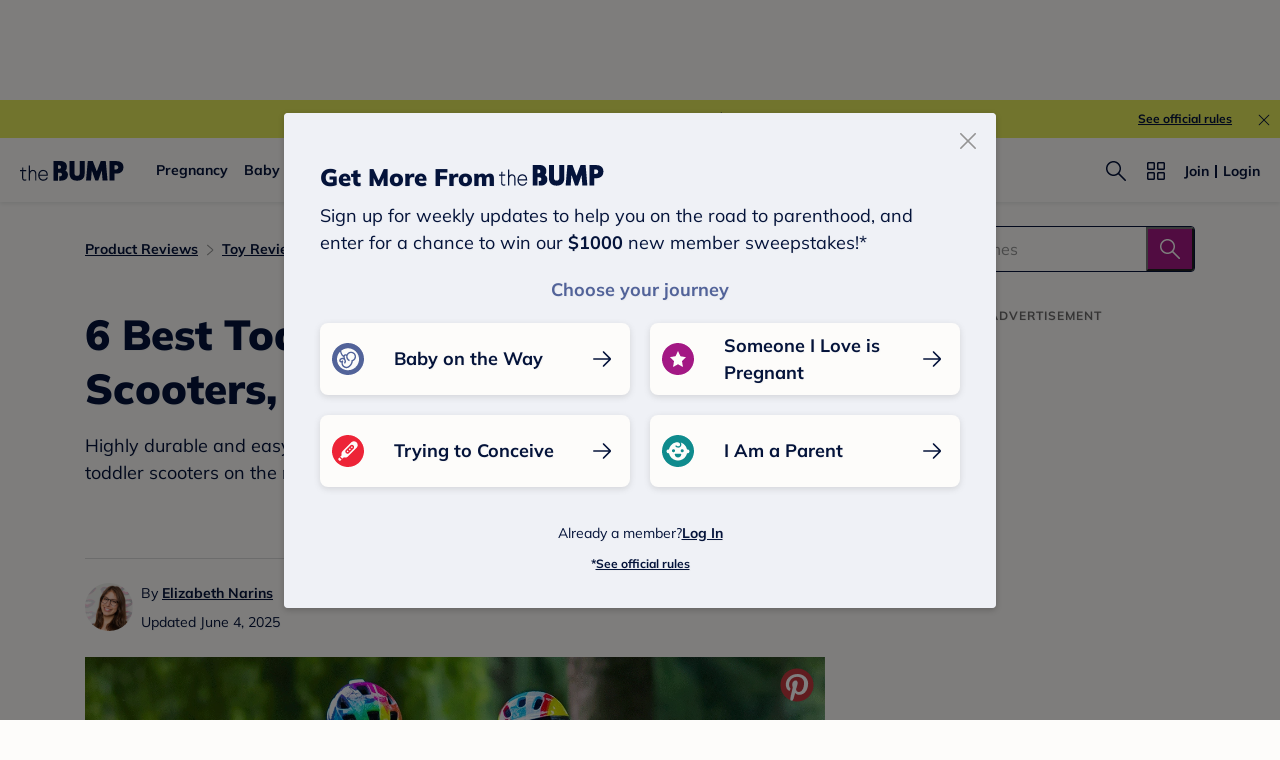

--- FILE ---
content_type: text/html; charset=utf-8
request_url: https://www.google.com/recaptcha/api2/aframe
body_size: 267
content:
<!DOCTYPE HTML><html><head><meta http-equiv="content-type" content="text/html; charset=UTF-8"></head><body><script nonce="51MZn1XlnhU2OlLbxF4n7Q">/** Anti-fraud and anti-abuse applications only. See google.com/recaptcha */ try{var clients={'sodar':'https://pagead2.googlesyndication.com/pagead/sodar?'};window.addEventListener("message",function(a){try{if(a.source===window.parent){var b=JSON.parse(a.data);var c=clients[b['id']];if(c){var d=document.createElement('img');d.src=c+b['params']+'&rc='+(localStorage.getItem("rc::a")?sessionStorage.getItem("rc::b"):"");window.document.body.appendChild(d);sessionStorage.setItem("rc::e",parseInt(sessionStorage.getItem("rc::e")||0)+1);localStorage.setItem("rc::h",'1769149439517');}}}catch(b){}});window.parent.postMessage("_grecaptcha_ready", "*");}catch(b){}</script></body></html>

--- FILE ---
content_type: application/javascript; charset=UTF-8
request_url: https://www.thebump.com/the-bump-web/_next/static/chunks/4818.f65fbb324ebefc54.js
body_size: 3321
content:
(self.webpackChunk_N_E=self.webpackChunk_N_E||[]).push([[4818],{52982:function(t,e,o){var i=o(38491),n=o(29131),a=o(44848),r=Math.ceil,l=Math.max;t.exports=function(t,e,o){e=(o?n(t,e,o):void 0===e)?1:l(a(e),0);var s=null==t?0:t.length;if(!s||e<1)return[];for(var d=0,c=0,p=Array(r(s/e));d<s;)p[c++]=i(t,d,d+=e);return p}},54818:function(t,e,o){"use strict";o.r(e),o.d(e,{default:function(){return L}});var i=o(71188),n=o(61421),a=o(21902),r=o(20386),l=o.n(r),s=o(52982),d=o.n(s),c=o(30553),p=o.n(c),h=o(71237),f=o(8198),u=o(21707),m=o(20397),b=o(97764),x=b.ZP.div.withConfig({displayName:"styles__StyledChartBox",componentId:"sc-1kefc20-0"})(["margin:36px 0;"]),v=b.ZP.div.withConfig({displayName:"styles__StyledChart",componentId:"sc-1kefc20-1"})((function(){return(0,b.iv)(['width:100%;overflow:hidden;position:relative;border:0 solid var(--color-navy);border-width:1px 0;.vertical-box{display:flex;flex-direction:row;}.frozen-box{width:118px;position:relative;}.operation-box{margin:16px auto;}.operation-box button{width:24px;height:24px;margin:0 10px;}.operation-box button svg{cursor:pointer;&:not(.un-touch){@media (min-width:768.1px){&:hover path{fill:var(--color-magenta-hover);}}&:active path{fill:var(--color-magenta-hover);}}}button.un-touch svg{cursor:not-allowed;opacity:0.5;}.operation-box,.dots-list{display:flex;align-items:center;justify-content:center;}.dots-list{margin:0;padding:0;}.dots-list li{background:var(--color-magenta);width:8px;height:8px;display:inline-block;margin:0 10px;border-radius:50%;opacity:0.5;cursor:pointer;}.dots-list li.selected{transform:scale(1.5);opacity:1;}.layer{overflow:hidden;overflow-x:auto;color:var(--color-navy);}table{border-collapse:collapse;width:max-content;position:relative;}table tbody td{position:relative;&::before{position:absolute;top:0;left:0;right:0;border-top:1px solid var(--color-navy);content:"";}}table th,table td{height:40px;padding:0;&:first-child{position:sticky;left:0;z-index:2;width:95px;padding:16px 8px;}}.frozen-box::after,table tbody td:first-child::after,table thead th:first-child::after{content:"";position:absolute;box-shadow:4px 0 4px -4px rgba(0,0,0,0.2) inset;right:-4px;top:0;bottom:0;width:4px;}.frozen-box,table tbody td:nth-child(odd),table thead th:nth-child(odd){background:var(--color-beige);}table thead tr th{padding-top:8px;}@media (max-width:768px){.vertical-box{display:none;}&.screenful-content{margin-left:-20px;margin-right:-20px;width:initial;}table th,table td{width:125px;padding:16px 8px;}}@media (min-width:768.1px){border-radius:8px;border:1px solid var(--color-navy);.layer{scrollbar-width:none;-ms-overflow-style:none;&::-webkit-scrollbar{display:none;}}table th,table td{width:180px;padding:16px 12px;&:first-child{width:118px;}}&.fw-chart{width:800px;}&.fw-chart td,&.fw-chart th{width:170px;padding-left:8px;padding-right:8px;}&.fixed-width-d{td,th{width:207px;padding-left:8px;padding-right:8px;}}}'])})),g=b.ZP.thead.withConfig({displayName:"styles__StyleTHead",componentId:"sc-1kefc20-2"})(["td{width:1px !important;padding:0 !important;}"]),w=b.ZP.th.withConfig({displayName:"styles__StyleTh",componentId:"sc-1kefc20-3"})(['vertical-align:top;font-size:0;line-height:1;&.has-best-label{position:relative;}&.productTitle[class]{position:relative;padding-bottom:4px;font-size:10px;}&.productTitle,.title{text-align:left;}.best-label{position:absolute;top:4px;left:8px;z-index:1;}.image{margin-bottom:1px;max-width:100%;width:60px;height:60px;object-fit:cover;}@media (max-width:768px){&.title-has-best-label::after{height:13px;content:"";display:block;}&.has-best-label .best-label{top:-9px;}}@media (min-width:768px){.image{width:90px;height:90px;}}']),y=b.ZP.td.withConfig({displayName:"styles__StyleTd",componentId:"sc-1kefc20-4"})(["text-align:center;.buy-btn[href]{min-width:112px;color:var(--color-off-white);&:active{color:var(--color-off-white);}}.read-full[href]{margin-top:24px;color:var(--color-magenta);display:block;text-decoration:none;&:active{color:var(--color-magenta-hover);text-decoration:none;}}.svg-icon{vertical-align:middle;}@media (max-width:768px){&.btn-box{padding:16px 0 20px;}}@media (min-width:768.1px){&.btn-box{padding-top:20px;padding-bottom:24px;}.buy-btn[href]{min-width:120px;&:hover{color:var(--color-off-white);}}.read-full[href]:hover{color:var(--color-magenta-hover);text-decoration:none;}}"]),_=(b.ZP.tfoot.withConfig({displayName:"styles__StyleTFoot",componentId:"sc-1kefc20-5"})(["position:absolute;top:0;bottom:106px;display:flex;tr{height:100%;display:flex;}td{background-color:transparent;height:100%;display:flex;padding:0 !important;a{width:100%;height:100%;}}@media (min-width:768.1px){bottom:115px;}"]),b.ZP.a.withConfig({displayName:"styles__StyleLink",componentId:"sc-1kefc20-6"})(["display:block;&.links.not-hover{&:hover,&.active{color:var(--color-navy);}}&:active{img,.svg-icon{opacity:0.8;}}.svg-icon svg{cursor:pointer;}@media screen{&:hover{color:var(--color-navy-hover);img,.svg-icon{opacity:0.8;}}}"]),o(53704)),j=a.memo((function(t){var e=t.items,o=t.labels,i=function(){var t;u.TBAnalytics.trackEvent({event:u.eventNames.COMPARISON_TABLE_INTERACTION,userDecisionArea:"comparison table",source:(0,f.jQ)(null===(t=window)||void 0===t?void 0:t.location.href),selection:"read full review",needCommonParams:!0})},n=o.map((function(t){return(0,_.jsxs)("tr",{children:[(0,_.jsx)("td",{className:"tbf_L3d tbf_L4m",children:t.name}),e.map((function(e,o){if(void 0===e[t.id]&&!e.info_link)return(0,_.jsx)("td",{},"tbody-td-".concat(o));switch(t.type){case"boolean":return(0,_.jsx)(y,{className:"tbf_B3d tbf_B4m",children:e[t.id]?(0,_.jsx)(m.FactChecker,{color:m.COLOR_TEAL}):(0,_.jsx)(m.CircleMinums,{color:m.COLOR_VALIDATION_RED})},"tbody-td-".concat(o));case"button":return(0,_.jsxs)(y,{className:"btn-box tbf_B3d tbf_B4m",children:[(0,_.jsx)(m.Button,{className:"buy-btn",href:e.info_link,onClick:function(){return function(t,e){var o,i=t.info_link,n=t.info_name;u.TBAnalytics.trackEvent({event:u.eventNames.CLICK_THROUGH_TO_RETAILER,userDecisionArea:"comparison table",source:(0,f.jQ)(null===(o=window)||void 0===o?void 0:o.location.href),destinationURL:i,retailerName:n||"Amazon.com",needCommonParams:!0,position:e+1})}(e,o)},target:"_blank",children:"Buy Now"}),(0,_.jsx)("a",{className:"read-full tbf_L3d tbf_L3m",href:"#product-".concat(e.position),onClick:i,children:"Read Full Review"})]},"tbody-td-".concat(o));case"text":return(0,_.jsx)(y,{className:"price"===t.id?"tbf_T4d tbf_T4m":"tbf_B3d tbf_B4m",children:e[t.id]||"-"},"tbody-td-".concat(o));default:return(0,_.jsx)("td",{children:"-"},"tbody-td-".concat(o))}}))]},"tbody-tr-".concat(t.name))}));return(0,_.jsx)("tbody",{children:n})})),N=(o(11598),o(76042)),k=o(83550),O=o(92932);function C(t,e){var o=Object.keys(t);if(Object.getOwnPropertySymbols){var i=Object.getOwnPropertySymbols(t);e&&(i=i.filter((function(e){return Object.getOwnPropertyDescriptor(t,e).enumerable}))),o.push.apply(o,i)}return o}function T(t){for(var e=1;e<arguments.length;e++){var o=null!=arguments[e]?arguments[e]:{};e%2?C(Object(o),!0).forEach((function(e){(0,N.Z)(t,e,o[e])})):Object.getOwnPropertyDescriptors?Object.defineProperties(t,Object.getOwnPropertyDescriptors(o)):C(Object(o)).forEach((function(e){Object.defineProperty(t,e,Object.getOwnPropertyDescriptor(o,e))}))}return t}var I=function(t){var e=t.items,o=t.inViewNum,i=t.isMobile,n=t.toggleInView;return(0,_.jsxs)(g,{children:[(0,_.jsxs)("tr",{children:[(0,_.jsx)("th",{}),e.map((function(t,e){var o=t.title,i=null===o||void 0===o?void 0:o.split("</a>")[1];return(0,_.jsx)(w,{className:l()("productTitle tbf_O2d tbf_O2m",0===e&&"title-has-best-label"),children:i},"thead-th-widget-".concat(e))}))]}),(0,_.jsxs)("tr",{children:[(0,_.jsx)("th",{}),e.map((function(t,e){return(0,a.createElement)(A,T(T({},t),{},{index:e,isAddInView:!i&&e%o===1,isHasBestLabel:0===e,key:"thead-th-widget-".concat(e),slideIndex:parseInt(e/o),toggleInView:n}))}))]})]})},A=function(t){var e=t.index,o=t.isAddInView,n=t.isHasBestLabel,r=t.toggleInView,l=t.image_url,s=t.product_name,d=t.image_alt,c=t.slideIndex,p=function(t){return(0,a.createElement)(w,T(T({},t),{},{className:n&&"has-best-label",key:"thead-th-widget-".concat(e)}),n&&(0,_.jsx)(k.e5,{className:"best-label",text:"Overall Best"}),l&&(0,_.jsx)(O.Du,{alt:d,className:"image",src:l}),(0,_.jsx)("div",{className:"title tbf_L3d tbf_L4m",children:s}))},f=(0,h.Z)({threshold:0}),u=(0,i.Z)(f,2),m=u[0],b=u[1];return o?(null===r||void 0===r||r({index:c,isInView:m}),p({ref:b})):p()},L=a.memo((function(t){var e,o,r,s=t.isNewTemplate,c=t.isScreenful,b=t.isMobile,g=t.fullNum,w=void 0===g?12:g,y=t.atom,N=t.isFixedWidthD;if(null===y||void 0===y||null===(e=y.products)||void 0===e||!e.length)return null;var k=(null===y||void 0===y||null===(o=y.products)||void 0===o?void 0:o.length)>w?w:null===y||void 0===y||null===(r=y.products)||void 0===r?void 0:r.length,O=s&&!b?4:3,C=(0,n.Z)(null===y||void 0===y?void 0:y.products).slice(0,w),T=[].concat((0,n.Z)(null===y||void 0===y?void 0:y.compared_features),[{type:"button"}]);if(k%O>0&&!b||k<O){var A=O-k%O;C.push.apply(C,(0,n.Z)(new Array(A).fill({})))}var L,P=d()(C,O),E=C.length>O&&!b,R=(0,a.useState)(0),B=R[0],S=R[1],Z=(0,a.useRef)(!0),D=(0,h.Z)({threshold:50}),M=(0,i.Z)(D,2),V=M[0],z=M[1];Z.current&&V&&(Z.current=!1,u.TBAnalytics.trackEvent({event:u.eventNames.COMPARISON_TABLE_IMPRESSION,userDecisionArea:"comparison table",source:(0,f.jQ)(null===(L=window)||void 0===L?void 0:L.location.href),needCommonParams:!0}));var H=function(){var t;u.TBAnalytics.trackEvent({event:u.eventNames.COMPARISON_TABLE_INTERACTION,userDecisionArea:"comparison table",source:(0,f.jQ)(null===(t=window)||void 0===t?void 0:t.location.href),selection:"scroll to view",needCommonParams:!0})},F=function(t){return function(){B!==t&&(S(t),H(),U(t))}},Q=(0,a.useState)([]),G=Q[0],q=Q[1],U=function(t){var e,o,i=document.querySelector("#table-scroll"),n=i.querySelectorAll("th"),a=(null===(e=n[t*O+1])||void 0===e?void 0:e.offsetLeft)-(null===(o=n[0])||void 0===o?void 0:o.offsetWidth);i.scrollLeft=a};return(0,_.jsxs)(x,{ref:z,children:[(0,_.jsx)("a",{className:"anchor-tag",name:y.anchor_link||"comparison-chart"}),(0,_.jsx)("h2",{className:"tbf_T2d tbf_T3m",children:y.title}),(0,_.jsx)(v,{className:l()(s&&"fw-chart",c&&"screenful-content",N&&"fixed-width-d"),children:(0,_.jsxs)("div",{className:"comparison-value",children:[E&&(0,_.jsxs)("div",{className:"vertical-box",children:[(0,_.jsx)("div",{className:"frozen-box"}),(0,_.jsxs)("div",{className:"operation-box",children:[(0,_.jsx)("button",{"aria-label":"Toggle Content Left",className:0===B?"un-touch":"",onClick:function(){if(B>0){var t=B-1;S(t),H(),U(t)}},type:"button",children:(0,_.jsx)(m.CaretLeft,{color:m.COLOR_MAGENTA})}),(0,_.jsx)("ul",{className:"dots-list",children:P.map((function(t,e){return(0,_.jsx)("li",{className:e===B?"selected":"",onClick:F(e)},e)}))}),(0,_.jsx)("button",{"aria-label":"Toggle Content Right",className:B===P.length-1?"un-touch":"",onClick:function(){if(B<P.length-1){var t=B+1;S(t),H(),U(t)}},type:"button",children:(0,_.jsx)(m.CaretRight,{color:m.COLOR_MAGENTA})})]})]}),(0,_.jsx)("div",{className:"layer",id:"table-scroll",children:(0,_.jsxs)("table",{children:[(0,_.jsx)(I,{inViewNum:O,isMobile:b,items:C,toggleInView:function(t){var e=t.isInView,o=t.index;if(null===e||G[o]===e)return!1;G[o]=e,q(G),p()(G,(function(t,e){var o=G[e+1]||!1;return t&&o&&B===e?(S(B+1),!1):t&&!o&&B===e+1?(S(B-1),!1):void 0}))}}),(0,_.jsx)(j,{items:C,labels:T})]})})]})})]})}))}}]);

--- FILE ---
content_type: application/javascript; charset=UTF-8
request_url: https://www.thebump.com/the-bump-web/_next/static/chunks/608.802e4ed6f8122fd9.js
body_size: 9494
content:
"use strict";(self.webpackChunk_N_E=self.webpackChunk_N_E||[]).push([[608],{90608:function(e,i,t){t.r(i),t.d(i,{default:function(){return M}});var o=t(71188),n=t(3323),a=t.n(n),s=t(21902),r=t(20386),c=t.n(r),x=t(39468),d=t.n(x),l=t(71237),C=t(83550),p=t(42706),m=t(92932),j=t(8198),h=t(21707),g=t(20397),f=t(53704),u=(0,s.memo)((function(){return(0,f.jsxs)("svg",{fill:"none",height:"89",viewBox:"0 0 89 89",width:"89",xmlns:"http://www.w3.org/2000/svg",children:[(0,f.jsx)("circle",{cx:"44.1558",cy:"44.1558",fill:"#A0CFD3",r:"44.1558"}),(0,f.jsx)("path",{d:"M83.4295 43.9132C83.4295 44.2329 83.2968 44.5691 83.0518 44.9397C82.8066 45.3106 82.4725 45.6818 82.1105 46.0739C82.0789 46.1081 82.047 46.1426 82.0149 46.1772C81.6887 46.5298 81.3464 46.8997 81.0696 47.2757C80.7661 47.6879 80.5124 48.1445 80.4493 48.6417C80.3864 49.1376 80.5154 49.6439 80.7031 50.1207C80.8743 50.5556 81.1096 51.0016 81.334 51.4268C81.3561 51.4686 81.378 51.5102 81.3998 51.5516C81.6485 52.0242 81.8757 52.4695 82.0177 52.8912C82.1597 53.3128 82.2024 53.6715 82.1222 53.9793C82.0424 54.2854 81.8294 54.5753 81.4969 54.8707C81.1643 55.1661 80.7446 55.4395 80.2921 55.7252C80.2473 55.7535 80.2022 55.7819 80.1568 55.8104C79.7539 56.064 79.3322 56.3295 78.9708 56.6155C78.5698 56.9329 78.204 57.3048 78.0124 57.7628C77.8209 58.2208 77.8125 58.7431 77.8681 59.253C77.9191 59.7202 78.0293 60.2169 78.1346 60.6914C78.1445 60.7363 78.1545 60.781 78.1643 60.8255C78.2803 61.3511 78.3834 61.8456 78.4111 62.2941C78.4388 62.7431 78.3873 63.1028 78.232 63.3778C78.078 63.6502 77.7996 63.8725 77.403 64.0696C77.0062 64.2668 76.5306 64.4202 76.0191 64.5782C75.9765 64.5914 75.9336 64.6046 75.8905 64.6178C75.4279 64.7602 74.9418 64.9099 74.51 65.0985C74.0387 65.3044 73.5884 65.5743 73.2845 65.9759C72.982 66.3754 72.8392 66.8796 72.7619 67.3879C72.6911 67.8539 72.6706 68.3615 72.651 68.8449C72.6492 68.8898 72.6474 68.9345 72.6455 68.979C72.6234 69.5134 72.5968 70.0126 72.509 70.4481C72.4212 70.8837 72.2798 71.2132 72.0594 71.4361C71.8403 71.6576 71.5136 71.7997 71.0785 71.8875C70.6437 71.9753 70.1437 72.001 69.6078 72.0219C69.5622 72.0237 69.5163 72.0255 69.4702 72.0272C68.9864 72.0456 68.4782 72.065 68.0118 72.1351C67.5018 72.2116 66.9957 72.3544 66.5956 72.6593C66.195 72.9646 65.9253 73.4143 65.7194 73.8851C65.5307 74.3165 65.381 74.8017 65.2385 75.2634C65.2253 75.3062 65.2122 75.3488 65.1991 75.3912C65.0411 75.9015 64.8878 76.3764 64.6905 76.7734C64.4934 77.1703 64.2706 77.4509 63.9967 77.6081C63.7218 77.7659 63.366 77.8184 62.923 77.7914C62.4799 77.7643 61.9913 77.6611 61.4693 77.5442C61.4258 77.5345 61.382 77.5246 61.338 77.5147C60.8659 77.4085 60.3696 77.2969 59.8991 77.2449C59.3853 77.1881 58.8586 77.1963 58.3891 77.3856C57.9171 77.576 57.5366 77.9394 57.2137 78.3413C56.9123 78.7163 56.6378 79.1554 56.3773 79.572C56.3584 79.6022 56.3396 79.6323 56.3208 79.6622C56.0373 80.115 55.7686 80.535 55.4774 80.8699C55.1863 81.2045 54.9003 81.4209 54.5961 81.5056C54.2941 81.5897 53.9417 81.55 53.5241 81.4086C53.1062 81.267 52.664 81.0384 52.1918 80.787C52.1542 80.767 52.1163 80.7468 52.0782 80.7265C51.65 80.498 51.1988 80.2573 50.7563 80.083C50.275 79.8934 49.7626 79.7646 49.2572 79.8311C48.7528 79.8975 48.293 80.151 47.8785 80.4554C47.4977 80.735 47.126 81.0801 46.7731 81.4079C46.7419 81.4369 46.7108 81.4658 46.6799 81.4944C46.2907 81.8552 45.9241 82.1871 45.557 82.4306C45.1905 82.6736 44.8572 82.8052 44.5374 82.8052C44.2177 82.8052 43.8816 82.6726 43.5109 82.4276C43.1398 82.1824 42.7685 81.8485 42.376 81.4867C42.3433 81.4565 42.3104 81.4262 42.2774 81.3957C41.9229 81.0683 41.5507 80.7246 41.172 80.4472C40.7587 80.1444 40.3007 79.8919 39.8018 79.8307C39.3053 79.7699 38.7971 79.8993 38.3179 80.0872C37.8786 80.2595 37.4282 80.496 36.9993 80.7211C36.9594 80.7421 36.9198 80.7629 36.8803 80.7836C36.406 81.032 35.9602 81.2588 35.5402 81.4005C35.1197 81.5423 34.7666 81.5839 34.4683 81.5045C34.1708 81.4254 33.885 81.213 33.5904 80.8787C33.2963 80.5449 33.0223 80.1238 32.7348 79.67C32.7101 79.6311 32.6854 79.5919 32.6605 79.5525C32.4016 79.143 32.13 78.7134 31.8371 78.3459C31.5169 77.9443 31.1423 77.5785 30.6832 77.3872C30.2238 77.1958 29.7009 77.1878 29.1907 77.244C28.7242 77.2953 28.2287 77.4058 27.7555 77.5112C27.7097 77.5214 27.6641 77.5316 27.6187 77.5417C27.0936 77.6582 26.6 77.7614 26.1524 77.7887C25.7044 77.8161 25.3454 77.7641 25.0707 77.6075C24.7974 77.4519 24.5749 77.1725 24.3778 76.776C24.1807 76.3793 24.0274 75.9044 23.8694 75.3936C23.8562 75.3509 23.8429 75.3079 23.8296 75.2647C23.6872 74.8029 23.5377 74.3176 23.3491 73.8861C23.1433 73.4149 22.8736 72.9647 22.4728 72.6593C22.0733 72.3549 21.5694 72.2111 21.0613 72.1334C20.5941 72.062 20.0852 72.0417 19.601 72.0224C19.5578 72.0207 19.5149 72.019 19.4722 72.0172C18.9385 71.9955 18.4402 71.9695 18.0054 71.8821C17.5706 71.7948 17.2416 71.6537 17.0189 71.4334C16.7974 71.2141 16.6553 70.8877 16.5675 70.4532C16.4797 70.0189 16.4541 69.5197 16.4331 68.9845C16.4313 68.939 16.4296 68.8932 16.4278 68.8472C16.4094 68.364 16.3901 67.8564 16.32 67.3903C16.2434 66.8808 16.1006 66.3751 15.7959 65.975C15.4906 65.5743 15.041 65.3046 14.5702 65.0986C14.1383 64.9097 13.6525 64.7599 13.1901 64.6173C13.1477 64.6042 13.1055 64.5912 13.0636 64.5782C12.5529 64.4202 12.0775 64.2668 11.6795 64.0695C11.2817 63.8723 10.9997 63.6492 10.841 63.3747C10.6822 63.1001 10.6294 62.7444 10.6567 62.3011C10.684 61.8576 10.788 61.3686 10.9061 60.8461C10.9163 60.8011 10.9265 60.7558 10.9369 60.7104C11.0438 60.2392 11.1562 59.7443 11.2091 59.2755C11.267 58.7621 11.2598 58.2354 11.0701 57.7667C10.8796 57.2961 10.5156 56.9164 10.1136 56.594C9.73992 56.2943 9.30244 56.0205 8.88712 55.7607C8.8552 55.7407 8.82342 55.7208 8.7918 55.701C8.33877 55.4171 7.9187 55.1478 7.58431 54.8562C7.25008 54.5647 7.03466 54.2786 6.95129 53.9748C6.86829 53.6724 6.90881 53.3194 7.05056 52.9016C7.19244 52.4835 7.42094 52.0413 7.67185 51.5695C7.69167 51.5322 7.71164 51.4947 7.7317 51.4571C7.95992 51.0288 8.20029 50.5777 8.37426 50.1356C8.56335 49.6552 8.69169 49.1438 8.62514 48.6399C8.5587 48.1368 8.3046 47.6772 7.99996 47.2627C7.72058 46.8826 7.37577 46.5109 7.04807 46.1577C7.01825 46.1255 6.98858 46.0935 6.95912 46.0617C6.5977 45.6714 6.26503 45.3033 6.02093 44.9349C5.77722 44.5672 5.64525 44.233 5.64525 43.9132C5.64525 43.5934 5.77791 43.2572 6.02292 42.8866C6.26812 42.5157 6.60215 42.1445 6.96417 41.7524C6.99584 41.7181 7.02775 41.6837 7.05981 41.649C7.38605 41.2964 7.7283 40.9265 8.00509 40.5506C8.30856 40.1384 8.56229 39.6818 8.62537 39.1846C8.68831 38.6887 8.55932 38.1824 8.37159 37.7056C8.20037 37.2708 7.96511 36.8248 7.74077 36.3996C7.71869 36.3577 7.69672 36.3161 7.67493 36.2747C7.42623 35.8021 7.19904 35.3568 7.057 34.9351C6.91499 34.5135 6.87226 34.1548 6.95248 33.847C7.03223 33.5411 7.24548 33.2513 7.5786 32.9558C7.91171 32.6603 8.33222 32.3869 8.78551 32.1012C8.83028 32.073 8.8754 32.0447 8.92076 32.0162C9.32446 31.7625 9.74698 31.497 10.109 31.2109C10.5105 30.8936 10.8769 30.5216 11.0685 30.0635C11.2602 29.6053 11.2681 29.0828 11.2118 28.5729C11.1603 28.1056 11.0493 27.6087 10.9433 27.1342C10.9333 27.0894 10.9233 27.0447 10.9134 27.0003C10.7966 26.4747 10.6928 25.9802 10.6646 25.5318C10.6363 25.0828 10.6875 24.7233 10.8427 24.4485C10.9968 24.176 11.2749 23.9537 11.6711 23.7566C12.0674 23.5594 12.5425 23.4061 13.054 23.2481C13.0975 23.2347 13.1414 23.2212 13.1854 23.2076C13.6471 23.0655 14.1325 22.9161 14.5644 22.7279C15.0368 22.5221 15.4883 22.2525 15.7952 21.8521C16.1016 21.4524 16.2463 20.9477 16.3243 20.4388C16.3963 19.9691 16.4163 19.4574 16.4353 18.9708C16.4369 18.9292 16.4385 18.8879 16.4402 18.8468C16.4615 18.3122 16.487 17.813 16.5739 17.3775C16.6608 16.9419 16.8015 16.6128 17.0216 16.3902C17.2408 16.1687 17.5672 16.0266 18.0015 15.9388C18.4356 15.851 18.9345 15.8253 19.4692 15.8044C19.5147 15.8026 19.5604 15.8008 19.6063 15.7991C20.089 15.7807 20.5961 15.7613 21.0614 15.6912C21.57 15.6146 22.0748 15.4717 22.4735 15.1665C22.8723 14.8611 23.141 14.4115 23.3465 13.9411C23.5342 13.5112 23.6837 13.0279 23.826 12.5676C23.8397 12.5233 23.8533 12.4792 23.8669 12.4354C24.0253 11.9251 24.1792 11.4503 24.3769 11.0532C24.5745 10.6562 24.7976 10.3755 25.0717 10.2182C25.3466 10.0604 25.7027 10.0079 26.1463 10.0349C26.59 10.062 27.0791 10.1652 27.6016 10.2821C27.6454 10.2919 27.6896 10.3019 27.7339 10.3118C28.2061 10.418 28.7021 10.5295 29.1719 10.5814C29.6853 10.6382 30.2116 10.6301 30.6798 10.4405C31.1502 10.25 31.5298 9.88649 31.8522 9.4849C32.1523 9.11106 32.4263 8.67339 32.6865 8.25784C32.7061 8.22652 32.7256 8.19532 32.7451 8.16428C33.0289 7.71156 33.2983 7.2915 33.59 6.95666C33.8816 6.62197 34.168 6.40541 34.4723 6.32066C34.7743 6.23656 35.1272 6.2763 35.5452 6.41775C35.9635 6.55932 36.4061 6.78798 36.8782 7.03927C36.9171 7.06 36.9563 7.0809 36.9957 7.1019C37.4226 7.32968 37.8719 7.56942 38.3118 7.74317C38.7917 7.93272 39.3025 8.06178 39.8053 7.99511C40.3067 7.92862 40.7654 7.67488 41.1794 7.37097C41.5574 7.09347 41.9277 6.75123 42.28 6.42559C42.3138 6.39437 42.3474 6.36331 42.3808 6.33247C42.7717 5.97191 43.1409 5.6399 43.5105 5.3963C43.8795 5.15311 44.2154 5.02104 44.5374 5.02104C44.8589 5.02104 45.1958 5.15392 45.5663 5.39873C45.9372 5.6438 46.3079 5.97762 46.6991 6.33926C46.7339 6.37145 46.7689 6.40387 46.8041 6.43646C47.1552 6.76181 47.5234 7.10294 47.8975 7.37855C48.3083 7.68124 48.7637 7.93419 49.26 7.99551C49.7539 8.05655 50.2613 7.92676 50.7399 7.73908C51.1775 7.56747 51.6273 7.33211 52.0561 7.10769C52.0976 7.08599 52.1388 7.06439 52.1799 7.04296C52.6556 6.79457 53.1034 6.56768 53.5251 6.42593C53.9474 6.28398 54.3018 6.24242 54.6001 6.32176C54.8977 6.40088 55.1834 6.61327 55.478 6.94758C55.7722 7.28137 56.0462 7.70249 56.3336 8.15627C56.3583 8.19519 56.3831 8.23437 56.4079 8.27374C56.6668 8.68332 56.9384 9.11289 57.2314 9.4804C57.5515 9.88201 57.9261 10.2478 58.3852 10.4391C58.8446 10.6305 59.3675 10.6385 59.8777 10.5823C60.3442 10.531 60.8397 10.4206 61.3128 10.3151C61.3587 10.3049 61.4043 10.2947 61.4497 10.2846C61.9748 10.1682 62.4684 10.065 62.916 10.0376C63.364 10.0102 63.723 10.0622 63.9977 10.2188C64.271 10.3744 64.4935 10.6538 64.6906 11.0503C64.8878 11.447 65.0411 11.9219 65.199 12.4327C65.2123 12.4754 65.2255 12.5184 65.2388 12.5616C65.3812 13.0233 65.5308 13.5087 65.7193 13.9402C65.9252 14.4114 66.1949 14.8616 66.5956 15.167C66.9952 15.4715 67.4996 15.6152 68.0082 15.6929C68.4762 15.7643 68.986 15.7846 69.4714 15.8039C69.5145 15.8056 69.5575 15.8073 69.6002 15.8091C70.135 15.8308 70.6348 15.8568 71.0711 15.9442C71.5076 16.0316 71.8384 16.1728 72.0627 16.3936C72.2854 16.6127 72.4277 16.9389 72.5152 17.3729C72.6027 17.807 72.6277 18.306 72.6478 18.8413C72.6495 18.8865 72.6512 18.9319 72.6529 18.9776C72.6706 19.4611 72.6892 19.9693 72.7592 20.4359C72.8356 20.9457 72.9789 21.4518 73.2858 21.8521C73.5925 22.2522 74.0424 22.5218 74.5134 22.7277C74.9446 22.9162 75.429 23.0658 75.8899 23.2082C75.9331 23.2215 75.9761 23.2348 76.0188 23.248C76.5287 23.406 77.0028 23.5594 77.3993 23.7566C77.7955 23.9537 78.0758 24.1765 78.2331 24.4506C78.3909 24.7256 78.4434 25.0815 78.4164 25.5245C78.3893 25.9678 78.2861 26.4564 78.1692 26.9786C78.1595 27.022 78.1496 27.0658 78.1398 27.1097C78.0336 27.582 77.9219 28.0784 77.8699 28.549C77.8132 29.0628 77.8214 29.5896 78.0107 30.0592C78.201 30.5312 78.5644 30.9117 78.966 31.2347C79.3403 31.5356 79.7784 31.8099 80.194 32.07C80.2248 32.0893 80.2555 32.1085 80.286 32.1276C80.7383 32.4112 81.1576 32.6798 81.4914 32.971C81.8249 33.2619 82.04 33.5477 82.1234 33.8515C82.2064 34.1539 82.1659 34.5069 82.0241 34.9247C81.8823 35.3428 81.6538 35.785 81.4029 36.2568C81.383 36.2941 81.3631 36.3316 81.343 36.3692C81.1148 36.7975 80.8744 37.2486 80.7004 37.6907C80.5113 38.1711 80.383 38.6825 80.4496 39.1864C80.516 39.6896 80.7701 40.1491 81.0747 40.5636C81.3541 40.9437 81.6989 41.3154 82.0267 41.6687C82.0565 41.7008 82.0861 41.7328 82.1156 41.7646C82.477 42.1549 82.8097 42.523 83.0538 42.8914C83.2975 43.2591 83.4295 43.5933 83.4295 43.9132Z",fill:"#A0CFD3",stroke:"#FDFCFA",strokeWidth:"0.715054"}),(0,f.jsx)("path",{d:"M18.5512 36.1288L18.5512 28.9659L19.5367 28.9659L23.6922 34.3406L23.428 34.3406L23.428 28.9659L24.6473 28.9659L24.6473 36.1288L23.6617 36.1288L19.5164 30.7541L19.7704 30.7541L19.7704 36.1288L18.5512 36.1288ZM27.4387 32.5422C27.4387 31.7904 27.5741 31.1401 27.8451 30.5915C28.1228 30.0428 28.519 29.6195 29.0338 29.3215C29.5486 29.0167 30.1616 28.8643 30.8728 28.8643C31.5772 28.8643 32.1868 29.0167 32.7016 29.3215C33.2164 29.6195 33.6127 30.0428 33.8904 30.5915C34.1749 31.1401 34.3171 31.787 34.3171 32.5321C34.3171 33.2839 34.1749 33.9376 33.8904 34.493C33.6127 35.0416 33.2164 35.4684 32.7016 35.7732C32.1868 36.078 31.5772 36.2304 30.8728 36.2304C30.1616 36.2304 29.5486 36.078 29.0338 35.7732C28.5258 35.4684 28.1329 35.0416 27.8552 34.493C27.5775 33.9376 27.4387 33.2873 27.4387 32.5422ZM28.8103 32.5422C28.8103 33.3483 28.983 33.9782 29.3285 34.432C29.6739 34.8859 30.1887 35.1128 30.8728 35.1128C31.5366 35.1128 32.048 34.8859 32.407 34.432C32.766 33.9782 32.9455 33.3483 32.9455 32.5422C32.9455 31.7294 32.766 31.0995 32.407 30.6525C32.0548 30.2054 31.5434 29.9819 30.8728 29.9819C30.1887 29.9819 29.6739 30.2054 29.3285 30.6525C28.983 31.0995 28.8103 31.7294 28.8103 32.5422ZM38.9338 36.1288L36.4039 28.9659L37.7653 28.9659L39.7161 34.8384L39.3097 34.8384L41.4128 28.9659L42.3882 28.9659L44.339 34.8384L43.963 34.8384L46.0052 28.9659L47.2854 28.9659L44.7352 36.1288L43.6481 36.1288L41.7583 30.622L41.9818 30.622L40.0209 36.1288L38.9338 36.1288ZM53.7902 32.5422C53.7902 31.7904 53.9257 31.1401 54.1966 30.5915C54.4743 30.0428 54.8705 29.6195 55.3853 29.3215C55.9001 29.0167 56.5131 28.8643 57.2243 28.8643C57.9288 28.8643 58.5384 29.0167 59.0532 29.3215C59.5679 29.6195 59.9642 30.0428 60.2419 30.5915C60.5264 31.1401 60.6686 31.787 60.6686 32.5321C60.6686 33.2839 60.5264 33.9376 60.2419 34.493C59.9642 35.0416 59.5679 35.4684 59.0532 35.7732C58.5384 36.078 57.9288 36.2304 57.2243 36.2304C56.5131 36.2304 55.9001 36.078 55.3853 35.7732C54.8773 35.4684 54.4845 35.0416 54.2068 34.493C53.929 33.9376 53.7902 33.2873 53.7902 32.5422ZM55.1618 32.5422C55.1618 33.3483 55.3345 33.9782 55.68 34.432C56.0254 34.8859 56.5402 35.1128 57.2243 35.1128C57.8881 35.1128 58.3995 34.8859 58.7585 34.432C59.1175 33.9782 59.297 33.3483 59.297 32.5422C59.297 31.7294 59.1175 31.0995 58.7585 30.6525C58.4063 30.2054 57.8949 29.9819 57.2243 29.9819C56.5402 29.9819 56.0254 30.2054 55.68 30.6525C55.3345 31.0995 55.1618 31.7294 55.1618 32.5422ZM63.4725 36.1288L63.4725 28.9659L64.458 28.9659L68.6135 34.3406L68.3494 34.3406L68.3494 28.9659L69.5686 28.9659L69.5686 36.1288L68.5831 36.1288L64.4377 30.7541L64.6917 30.7541L64.6917 36.1288L63.4725 36.1288Z",fill:"#04133A"}),(0,f.jsx)("path",{d:"M22.1759 55.6318C21.0244 55.6318 19.9271 55.4964 18.884 55.2254C17.8544 54.941 16.9874 54.5616 16.283 54.0875L17.3397 51.1817C17.7867 51.4662 18.2744 51.71 18.8027 51.9132C19.3311 52.1164 19.8797 52.279 20.4487 52.4009C21.0312 52.5093 21.6205 52.5635 22.2165 52.5635C23.1106 52.5635 23.727 52.4483 24.0657 52.218C24.4179 51.9877 24.594 51.6897 24.594 51.3239C24.594 50.9988 24.4789 50.7482 24.2486 50.5721C24.0183 50.3824 23.5848 50.2199 22.9481 50.0844L20.469 49.5764C19.1549 49.3054 18.1728 48.8381 17.5225 48.1743C16.8723 47.4969 16.5472 46.6164 16.5472 45.5326C16.5472 44.5844 16.7978 43.7648 17.299 43.0739C17.8138 42.3694 18.5318 41.8276 19.453 41.4482C20.3742 41.0554 21.4511 40.859 22.6839 40.859C23.6999 40.859 24.655 41.0012 25.5491 41.2857C26.4432 41.5566 27.1747 41.9359 27.7437 42.4236L26.687 45.1466C26.1451 44.7537 25.5355 44.4557 24.8582 44.2525C24.1808 44.0357 23.429 43.9273 22.6026 43.9273C21.8169 43.9273 21.2208 44.0493 20.8144 44.2931C20.4216 44.5234 20.2252 44.8553 20.2252 45.2888C20.2252 45.5868 20.3403 45.8442 20.5706 46.061C20.8144 46.2642 21.2547 46.4335 21.8914 46.569L24.3299 47.0567C25.6439 47.3141 26.6261 47.7746 27.2763 48.4384C27.9401 49.1022 28.272 49.9692 28.272 51.0394C28.272 51.9606 28.0146 52.7667 27.4998 53.4576C26.9986 54.1485 26.2942 54.6836 25.3865 55.0629C24.4789 55.4422 23.4087 55.6318 22.1759 55.6318ZM28.4973 55.4083L35.203 41.0825L38.251 41.0825L44.9974 55.4083L41.2381 55.4083L39.5109 51.4662L40.9536 52.5025L32.541 52.5025L33.9634 51.4662L32.2565 55.4083L28.4973 55.4083ZM36.7067 44.9433L34.3292 50.6127L33.7602 49.6577L39.7141 49.6577L39.2061 50.6127L36.8083 44.9433L36.7067 44.9433ZM45.8824 55.4083L45.8824 41.0825L49.6417 41.0825L49.6417 52.2993L55.7784 52.2993L55.7784 55.4083L45.8824 55.4083ZM57.6301 55.4083L57.6301 41.0825L67.9122 41.0825L67.9122 43.9477L61.2268 43.9477L61.2268 46.6909L67.4245 46.6909L67.4245 49.5764L61.2268 49.5764L61.2268 52.5228L67.9122 52.5228L67.9122 55.4083L57.6301 55.4083ZM70.2194 50.5721L69.1018 41.0825L73.5316 41.0825L72.3937 50.5721L70.2194 50.5721ZM69.4269 55.4083L69.4269 51.71L73.1862 51.71L73.1862 55.4083L69.4269 55.4083Z",fill:"#04133A"})]})})),b=t(52368),w=t(6888),L=t(79972),v=t(11598),_=[".discount-label.jsx-1349212069{text-align:center;margin-bottom:6px;}",".productCard.jsx-1349212069{margin:36px 0 60px;font-family:Mulish;}",".productCard.jsx-1349212069+.in-article-ad{margin-bottom:60px;}",".productCard.jsx-1349212069 .productTitle.jsx-1349212069{color:var(--color-corn-flower);padding-bottom:12px;border-bottom:1px solid #d9d9d9;margin-bottom:12px;text-align:center;}",".productCard.jsx-1349212069 .productTitle.numTitle.jsx-1349212069{width:42px;height:42px;border-radius:50%;background:var(--color-powder);border:2px solid var(--color-corn-flower);padding-bottom:0;margin:0 auto 12px;display:-webkit-box;display:-webkit-flex;display:-ms-flexbox;display:flex;-webkit-align-items:center;-webkit-box-align:center;-ms-flex-align:center;align-items:center;-webkit-box-pack:center;-webkit-justify-content:center;-ms-flex-pack:center;justify-content:center;color:var(--color-navy);line-height:initial;}",".image.jsx-1349212069{width:100%;}",".infosBox.jsx-1349212069 .imageWrapper.jsx-1349212069{font-size:0;}",".imageCredit.jsx-1349212069{color:#949494;margin-top:8px;}",".infosList.jsx-1349212069{text-align:center;display:-webkit-box;display:-webkit-flex;display:-ms-flexbox;display:flex;-webkit-flex-direction:column;-ms-flex-direction:column;flex-direction:column;-webkit-box-pack:center;-webkit-justify-content:center;-ms-flex-pack:center;justify-content:center;-webkit-align-items:center;-webkit-box-align:center;-ms-flex-align:center;align-items:center;}",".infosList.jsx-1349212069 .subhead.jsx-1349212069{margin-bottom:16px;}",".infosList.jsx-1349212069 .infoItemContainer.jsx-1349212069{width:100%;}",".infosList.jsx-1349212069 .infoItemContainer.jsx-1349212069:nth-child(n + 3){margin-top:24px;}",".infosList.jsx-1349212069 .infoItemContainer.hasDiscount.jsx-1349212069:nth-child(n + 3){margin-top:12px;}",".infosList.jsx-1349212069 .infoItemContainer.jsx-1349212069:nth-child(n + 3){width:100%;}",".infoItemContainer.jsx-1349212069 .infoDiscountDetails.jsx-1349212069{margin-bottom:4px;}",".infoItemContainer.jsx-1349212069 .infoDiscountDetails.jsx-1349212069 .list.jsx-1349212069{color:#6c6b6b;}",".infoItemContainer.jsx-1349212069 .infoDiscountDetails.jsx-1349212069 .originalPrice.jsx-1349212069{-webkit-text-decoration:line-through;text-decoration:line-through;color:#6c6b6b;}",".infoItemContainer.jsx-1349212069 .infoDiscountDetails.jsx-1349212069 .save.jsx-1349212069{font-weight:700;color:#0f8b8d;}",".infosList.jsx-1349212069 .infoItem.jsx-1349212069{width:100%;background-color:var(--color-magenta);}",".infosList.jsx-1349212069 a.infoItem.jsx-1349212069{-webkit-text-decoration:none;text-decoration:none;color:var(--color-off-white);}",".infoItem.jsx-1349212069 .retailer.jsx-1349212069{white-space:nowrap;overflow:hidden;text-overflow:ellipsis;pointer-events:none;}",".space.jsx-1349212069{pointer-events:none;margin:0 4px;}",".infoItem.jsx-1349212069 .price.jsx-1349212069{white-space:nowrap;pointer-events:none;}",".infosList.jsx-1349212069 a.infoItem.jsx-1349212069 .price.outOfStock.jsx-1349212069{min-width:98px;}",".description.jsx-1349212069{margin-bottom:16px;}",".description.jsx-1349212069>div{margin:0;}",".description.jsx-1349212069>p:last-child{margin-bottom:0;}",".d_text.jsx-1349212069{margin-top:24px;margin-bottom:0;}",".considerBox.jsx-1349212069{background-color:var(--color-blush);border-radius:8px;padding-bottom:20px;margin-top:24px;margin-bottom:24px;}",".considerBox.jsx-1349212069 .subhead.jsx-1349212069{display:-webkit-box;display:-webkit-flex;display:-ms-flexbox;display:flex;-webkit-align-items:center;-webkit-box-align:center;-ms-flex-align:center;align-items:center;}",".considerBox.jsx-1349212069 .considerContent.jsx-1349212069 ul{margin:0;}",".considerBox.jsx-1349212069 .considerContent.jsx-1349212069 li{margin:0;}",".productCard.jsx-1349212069 .heading.jsx-1349212069 .pLink.jsx-1349212069{color:var(--color-magenta);-webkit-text-decoration:none;text-decoration:none;}",".productCard.jsx-1349212069 .heading.jsx-1349212069 a.pLink.jsx-1349212069:active{color:var(--color-magenta-hover);}",".imageBox.jsx-1349212069{position:relative;}",".imageBox.jsx-1349212069 .nowOnSale.jsx-1349212069{position:absolute;top:0;left:0;z-index:1;}",".imageBox.jsx-1349212069 a.imageUrl.jsx-1349212069:active .image.jsx-1349212069{opacity:0.6;pointer-events:none;}",".imageUrl.jsx-1349212069{font-size:0px;display:block;height:auto;}",".product-box.jsx-1349212069{display:-webkit-box;display:-webkit-flex;display:-ms-flexbox;display:flex;-webkit-box-pack:center;-webkit-justify-content:center;-ms-flex-pack:center;justify-content:center;-webkit-align-items:center;-webkit-box-align:center;-ms-flex-align:center;align-items:center;min-height:65px;border-top:1px solid #d9d9d9;padding:12px 8px;-webkit-box-pack:space-around;-webkit-justify-content:space-around;-ms-flex-pack:space-around;justify-content:space-around;width:100%;}",".product-box.jsx-1349212069:last-child{min-height:66px;border-bottom:1px solid #d9d9d9;margin-bottom:24px;}",".infosList.jsx-1349212069 .product-box.jsx-1349212069 .buy-now-button{width:80px;height:32px;text-align:center;color:var(--color-off-white);padding:0;margin:0;-webkit-text-decoration:none;text-decoration:none;}",".product-box.jsx-1349212069 .price.jsx-1349212069{width:93px;word-break:break-word;-webkit-hyphens:auto;-moz-hyphens:auto;-ms-hyphens:auto;hyphens:auto;display:-webkit-box;display:-webkit-flex;display:-ms-flexbox;display:flex;-webkit-align-items:center;-webkit-box-align:center;-ms-flex-align:center;align-items:center;color:var(--color-navy);text-align:left;}",".price-name.jsx-1349212069{width:130px;color:var(--color-navy);margin:0 8px;text-align:left;display:-webkit-box;-webkit-box-orient:vertical;-webkit-line-clamp:2;overflow:hidden;word-break:break-word;}",".p-c-atom.jsx-1349212069{margin-top:24px;}",".productCard.jsx-1349212069 a.buy-now.jsx-1349212069{color:var(--color-magenta);-webkit-text-decoration:none;text-decoration:none;display:-webkit-box;display:-webkit-flex;display:-ms-flexbox;display:flex;-webkit-align-items:center;-webkit-box-align:center;-ms-flex-align:center;align-items:center;margin:16px auto 0;width:-webkit-fit-content;width:-moz-fit-content;width:fit-content;}",".productCard.jsx-1349212069 a.buy-now.jsx-1349212069 .svg-icon{margin-left:4px;}",".productCard.jsx-1349212069 a.buy-now.jsx-1349212069 .svg-icon svg{cursor:pointer;}",".productCard.jsx-1349212069 a.buy-now.jsx-1349212069:active .svg-icon svg path{fill:var(--color-magenta-hover);}",".productCard.jsx-1349212069 a.buy-now.jsx-1349212069:active{color:var(--color-magenta-hover);}",".productCard.jsx-1349212069 .t-box{margin-top:24px;margin-bottom:0;}",".p-c-atom.jsx-1349212069>:last-child{margin-bottom:0;}","@media (max-width:768px){.productCard.jsx-1349212069{margin:36px 0 48px;}.productCard.jsx-1349212069+.in-article-ad{margin-bottom:48px;}.productCard.jsx-1349212069 .productTitle.jsx-1349212069{margin-bottom:8px;padding-bottom:8px;}.productCard.jsx-1349212069 .productTitle.numTitle.jsx-1349212069{margin-bottom:12px;padding-bottom:0;line-height:initial;}.heading.jsx-1349212069{text-align:center;margin-bottom:24px;}.infosList.jsx-1349212069{margin-top:24px;}.considerBox.jsx-1349212069{padding-bottom:16px;}.considerBox.jsx-1349212069 .considerItem.jsx-1349212069{padding:20px 16px 0;}.considerBox.jsx-1349212069 .subhead.jsx-1349212069 .svg-icon{margin-right:8px;width:24px;height:24px;}.considerBox.jsx-1349212069 .subhead.jsx-1349212069 svg{width:24px;height:24px;}.considerContent.jsx-1349212069{margin:4px 0;}.considerBox.jsx-1349212069 .considerContent.jsx-1349212069 li{".concat(g.BODY_2,";}.productCard.jsx-1349212069 a.buy-now.jsx-1349212069 .svg-icon,.productCard.jsx-1349212069 a.buy-now.jsx-1349212069 .svg-icon svg{width:16px;height:16px;}}"),"@media (min-width:768px){.product-box.jsx-1349212069 .price.jsx-1349212069{width:66px;}.heading.jsx-1349212069{text-align:center;margin-bottom:36px;}.productCard.jsx-1349212069 .heading.jsx-1349212069 .pLink.jsx-1349212069:hover{color:var(--color-magenta-hover);}.imageBox.jsx-1349212069 .imageUrl.jsx-1349212069:hover .image.jsx-1349212069{opacity:0.8;}.infosBox.jsx-1349212069{display:-webkit-box;display:-webkit-flex;display:-ms-flexbox;display:flex;-webkit-align-items:center;-webkit-box-align:center;-ms-flex-align:center;align-items:center;}.imageBox.jsx-1349212069{width:340px;overflow:hidden;}.infosBox.jsx-1349212069 .imageWrapper.jsx-1349212069{margin-right:10px;}.infosBox.jsx-1349212069 .infosList.jsx-1349212069{margin-right:10px;}.infosList.jsx-1349212069{-webkit-flex:1;-ms-flex:1;flex:1;}.infosList.jsx-1349212069 .infoItem.jsx-1349212069{width:300px;}.fixed-width-d.jsx-1349212069 .infosList.jsx-1349212069 .infoItem.jsx-1349212069{width:320px;}.description.jsx-1349212069{margin-bottom:20px;}.considerBox.jsx-1349212069{min-height:136px;padding:20px;display:-webkit-box;display:-webkit-flex;display:-ms-flexbox;display:flex;-webkit-flex-wrap:wrap;-ms-flex-wrap:wrap;flex-wrap:wrap;margin-top:36px;margin-bottom:36px;}.considerBox.jsx-1349212069 .considerItem.jsx-1349212069{-webkit-flex:1;-ms-flex:1;flex:1;width:50%;overflow:hidden;}.considerBox.jsx-1349212069 .considerItem.jsx-1349212069:first-child{margin-right:36px;}.considerBox.jsx-1349212069 .subhead.jsx-1349212069 .svg-icon{margin-right:8px;}.considerContent.jsx-1349212069{padding-top:8px;}.considerBox.jsx-1349212069 .considerContent.jsx-1349212069 li{".concat(g.BODY_1,";}.infosList.jsx-1349212069 a.infoItem.jsx-1349212069:hover{color:var(--color-off-white);background-color:var(--color-magenta-hover);}.infosList.jsx-1349212069 a.infoItem.jsx-1349212069:active{color:var(--color-off-white);}.p-c-atom.jsx-1349212069{margin-top:36px;}.productCard.jsx-1349212069 a.buy-now.jsx-1349212069{margin-top:20px;}.productCard.jsx-1349212069 a.buy-now.jsx-1349212069:hover .svg-icon svg path{fill:var(--color-magenta-hover);}.productCard.jsx-1349212069 a.buy-now.jsx-1349212069:hover{color:var(--color-magenta-hover);}.fixed-width-d.jsx-1349212069{max-width:660px;margin-left:auto;margin-right:auto;}.productCard.fixed-width-d.jsx-1349212069 .infosBox.jsx-1349212069 .infosList.jsx-1349212069 a.infoItem.jsx-1349212069{margin-left:0;margin-right:0;width:320px;}.productCard.fixed-width-d.jsx-1349212069 .infosBox.jsx-1349212069 .imageWrapper.jsx-1349212069 .imageCredit.jsx-1349212069{width:340px;text-align:center;}.productCard.fixed-width-d.jsx-1349212069 .infosBox.jsx-1349212069 .imageWrapper.jsx-1349212069,.productCard.fixed-width-d.jsx-1349212069 .infosBox.jsx-1349212069 .infosList.jsx-1349212069{margin-right:0;-webkit-flex:unset;-ms-flex:unset;flex:unset;}.productCard.fixed-width-d.jsx-1349212069 .infosBox.jsx-1349212069{padding:0 20px;-webkit-box-pack:justify;-webkit-justify-content:space-between;-ms-flex-pack:justify;justify-content:space-between;}.productCard.fixed-width-d.jsx-1349212069{max-width:740px;}}")];_.__hash="1349212069";var y=_,k=d()((function(){return t.e(2041).then(t.bind(t,72041))}),{loadableGenerated:{webpack:function(){return[72041]}}}),B="jsx-".concat(y.__hash),N=h.eventNames.SHOPPABLE_PRODUCT_CARD_IMPRESSION,I=h.eventNames.CLICK_THROUGH_TO_RETAILER,T={what_we_love:{svg:(0,f.jsx)(g.CheckedFilled,{color:g.COLOR_TEAL,size:"large"}),text:"What We Love"},things_to_consider:{svg:(0,f.jsx)(g.CautionFilled,{color:g.COLOR_MAGENTA,size:"large"}),text:"Things To Consider"}};var M=function(e){var i,t,n=e.description,r=e.atoms,x=e.imageAlt,d=e.imageCredit,_=e.imageUrl,M=e.imageMobileUrl,D=e.infos,A=void 0===D?[]:D,Z=e.position,O=e.consider,E=e.hasConsider,F=e.title,S=e.productName,U=e.productUrl,P=e.imageLinkUrl,W=e.isMobile,R=e.requestUrl,z=e.articleTitle,H=e.isFixedWidthD,q=e.article,G=F.replace(/<.*>/,""),J=Math.floor((A[0].original_price-A[0].discounted_price)/A[0].original_price*100),Q=(0,s.useState)(0),K=Q[0],Y=Q[1],V=(0,l.Z)(),$=(0,o.Z)(V,2),X=$[0],ee=$[1];X&&0===K&&(h.TBAnalytics.trackEvent({event:N,source:(0,j.jQ)(R),cardTitle:G,position:Z,needCommonParams:!0,title:z}),Y(K+1));var ie=function(e){var i=e.url,t=e.name,o=e.placement;h.TBAnalytics.trackEvent({event:I,destinationURL:i,source:(0,j.jQ)(R),cardTitle:G,position:Z,retailerName:t,userDecisionArea:"article product card",needCommonParams:!0,title:z,placement:o})},te=(0,s.useMemo)((function(){return A.map((function(e,i){var t=e.price||"Out of Stock",o=e.price?"":"outOfStock",n=Math.floor((e.original_price-e.discounted_price)/e.original_price*100),a=(null===e||void 0===e?void 0:e.original_price)&&(null===e||void 0===e?void 0:e.discounted_price);return(0,f.jsxs)("span",{className:"".concat(B," infoItemContainer ").concat(a?"hasDiscount":""),children:[a&&(0,f.jsxs)("div",{className:"".concat(B," infoDiscountDetails"),children:[(0,f.jsx)("span",{className:"".concat(B," list"),children:"List: "}),(0,f.jsx)("span",{className:"".concat(B," originalPrice"),children:(0,p.J)(e.original_price)}),(0,f.jsxs)("span",{className:"".concat(B," save"),children:[" ","SAVE ",(0,p.J)(e.original_price-e.discounted_price)," (",n,"%)"]})]}),(0,f.jsxs)(g.Button,{className:"".concat(B," infoItem tbf_L1d tbf_L2m"),href:e.url,onClick:function(){ie({url:e.url,name:e.name||"Amazon.com",placement:"buying options cta"})},target:"_blank",variant:"primary",children:[(0,f.jsx)("span",{className:"".concat(B," retailer"),children:"".concat(e.name||"Amazon.com")}),(0,f.jsx)("span",{className:"".concat(B," space"),children:"|"}),(0,f.jsx)("span",{className:"".concat(B," price ").concat(o),children:t})]},"".concat(e.name,"-").concat(i))]},i)}))}),[A]),oe=(0,s.useMemo)((function(){return O.map((function(e,i){return(0,f.jsxs)("div",{className:c()("considerItem",B),children:[(0,f.jsxs)("div",{className:"".concat(B," subhead tbf_T3d tbf_T4m"),children:[T[e.key].svg,T[e.key].text]}),(0,f.jsx)("div",{className:"".concat(B," considerContent tw:[&>ul]:pl-10 tw:[&>ul]:list-disc tw:[&>ul]:space-x-4"),children:(0,f.jsx)(w.Z,{atom:{src:e.content}})})]},"".concat(e.key,"-").concat(i))}))}),[O]),ne=(0,s.useMemo)((function(){return r?r.map((function(e,i){switch(null===e||void 0===e?void 0:e.type){case"quote":return(0,f.jsx)(b.Z,{isFixedWidthD:H,isMobile:W,quote:{content:e.content,name:e.author_name,title:e.author_title,role:e.author_role}},i);case"testimonial":return(0,f.jsx)(L.default,{articleTitle:z,isFixedWidthD:H,isMobile:W,preAtom:{type:"product",title:G,position:Z},testimonial:e},i);case"text":return(0,f.jsx)("div",{className:"".concat(B," d_text tbf_B1d tbf_B2m"),children:(0,f.jsx)(w.Z,{atom:{src:e.src}})},i);case"image":return(0,f.jsx)(k,{article:q,atom:e,imageContainerStyle:(0,j.Ic)({atom:e,isMobile:W}),isFixedWidthD:H,showPinterest:q.isShowPinterest},i)}})):null}),[r]),ae=W?M:_,se=/^[\d]+$/.test(F.replace(/<.*>/,"")),re=(0,v._c)(U)?"nofollow":"",ce=(0,v._c)(P)?"nofollow":"",xe=43+64*A.length-24,de=A.length>0?xe:0,le=function(){return(0,f.jsx)("a",{className:"anchor-tag",name:"buying-option-anchor-point-".concat(Z)})};return(0,f.jsxs)(f.Fragment,{children:[(0,f.jsxs)("div",{className:"jsx-".concat(y.__hash)+" "+a().dynamic([["905724995",[de+"px"]]])+" "+(c()("productCard",H&&"fixed-width-d")||""),children:[!W&&le(),(0,f.jsx)("h3",{dangerouslySetInnerHTML:{__html:F},className:"jsx-".concat(y.__hash)+" "+a().dynamic([["905724995",[de+"px"]]])+" "+"productTitle tbf_T3d tbf_T4m ".concat(se?"numTitle tbf_T3d tbf_T3m":"")}),(null===(i=A[0])||void 0===i?void 0:i.original_price)&&A[0].discounted_price&&(0,f.jsx)("div",{className:"".concat(B," discount-label"),children:(0,f.jsx)(C.e5,{text:"ON SALE ".concat(J,"% OFF")})}),(0,f.jsx)("div",{className:"jsx-".concat(y.__hash)+" "+a().dynamic([["905724995",[de+"px"]]])+" heading tbf_L1d tbf_L2m",children:U?(0,f.jsx)("a",{"data-userdecisionarea":"product subtitle",href:U,onClick:function(){ie({url:U,name:null,placement:"product name"})},rel:re,target:"_blank",className:"jsx-".concat(y.__hash)+" "+a().dynamic([["905724995",[de+"px"]]])+" pLink",children:S}):S}),(0,f.jsxs)("div",{className:"jsx-".concat(y.__hash)+" "+a().dynamic([["905724995",[de+"px"]]])+" infosBox",children:[(0,f.jsxs)("div",{className:"jsx-".concat(y.__hash)+" "+a().dynamic([["905724995",[de+"px"]]])+" imageWrapper",children:[(0,f.jsxs)("div",{className:"jsx-".concat(y.__hash)+" "+a().dynamic([["905724995",[de+"px"]]])+" imageBox",children:[(0,f.jsx)("span",{className:"jsx-".concat(y.__hash)+" "+a().dynamic([["905724995",[de+"px"]]])+" nowOnSale",children:(null===(t=A[0])||void 0===t?void 0:t.original_price)&&A[0].discounted_price&&(0,f.jsx)(u,{})}),P?(0,f.jsx)("a",{"data-selection":"product image","data-userdecisionarea":"product image",href:P,onClick:function(){ie({url:P,name:null,placement:"product image"})},rel:ce,target:"_blank",className:"jsx-".concat(y.__hash)+" "+a().dynamic([["905724995",[de+"px"]]])+" imageUrl",children:(0,f.jsx)(m.Du,{alt:x,className:"image ".concat(B),src:ae})}):(0,f.jsx)(m.Du,{alt:x,className:"image ".concat(B),src:ae})]}),d&&(0,f.jsx)("div",{className:"jsx-".concat(y.__hash)+" "+a().dynamic([["905724995",[de+"px"]]])+" imageCredit tbf_B4d tbf_B4m",children:"Image: ".concat(d)})]}),(0,f.jsxs)("div",{className:"jsx-".concat(y.__hash)+" "+a().dynamic([["905724995",[de+"px"]]])+" infosList",children:[W&&le(),(0,f.jsx)("div",{className:"jsx-".concat(y.__hash)+" "+a().dynamic([["905724995",[de+"px"]]])+" subhead tbf_B1d tbf_B1m",children:"Buying Options"}),te]})]}),E&&(0,f.jsx)("div",{className:"jsx-".concat(y.__hash)+" "+a().dynamic([["905724995",[de+"px"]]])+" "+(c()("considerBox",H&&"fixed-width-d")||""),children:oe}),(0,f.jsx)("div",{ref:ee,className:"jsx-".concat(y.__hash)+" "+a().dynamic([["905724995",[de+"px"]]])+" p-c-atom",children:r?ne:(0,f.jsx)("div",{className:"jsx-".concat(y.__hash)+" "+a().dynamic([["905724995",[de+"px"]]])+" description tbf_B1d tbf_B2m",children:(0,f.jsx)(w.Z,{atom:{src:n}})})}),(0,f.jsxs)("a",{href:"#buying-option-anchor-point-".concat(Z),onClick:function(){h.TBAnalytics.trackEvent({event:h.eventNames.JUMP_LINK_INTERACTION,selection:"jump to buying option",placement:"shoppable product card section",source:(0,j.jQ)(window.location.href),cardTitle:G,needCommonParams:!0,position:Z})},className:"jsx-".concat(y.__hash)+" "+a().dynamic([["905724995",[de+"px"]]])+" buy-now tbf_L1d tbf_L2m",children:[(0,f.jsx)("span",{className:"jsx-".concat(y.__hash)+" "+a().dynamic([["905724995",[de+"px"]]]),children:"Buy Now"}),(0,f.jsx)(g.Upward,{})]})]}),(0,f.jsx)(a(),{id:y.__hash,children:y}),(0,f.jsx)(a(),{id:"905724995",dynamic:[de+"px"],children:["@media (max-width:767px){.infosList.__jsx-style-dynamic-selector{min-height:".concat(de+"px",";}}")]})]})}}}]);

--- FILE ---
content_type: application/javascript; charset=UTF-8
request_url: https://www.thebump.com/the-bump-web/_next/static/chunks/3594-0bcfb665a282808d.js
body_size: 84348
content:
(self.webpackChunk_N_E=self.webpackChunk_N_E||[]).push([[3594],{85189:function(e,t,n){var r=n(3413),a=n(38043),o=a.generateABUid,i=a.getBucketNo,s=a.getBucketRangeNo,l=a.isForceAbTestVersion;e.exports=function(e){var t=e.bucketTotalNum,n=e.expiresTime,a=void 0===n?31104e6:n,c=e.layer,p=void 0===c?1:c,d=e.experimentName,u=void 0===d?"abVersion":d,m=e.bucketTotalRange,h=void 0===m?null:m,f=e.customUuid,g=void 0===f?null:f;return function(e,n){var c=e.query[u];if(e.raw.req.abTest=e.raw.req.abTest||{},c&&Number(c)&&l(t,Number(c)-1))e.raw.req.abTest[u]=Number(c)-1;else{var d=r.env.COOKIE_AB_UID_KEY,m=g||e.state[d];if(m||(m=o(),n.state(d,m,{ttl:a,isSameSite:!1,isHttpOnly:!1,isSecure:!0,domain:".thebump.com",path:"/"})),h){var f=i(m,100,p);e.raw.req.abTest[u]=s(h,f)}else e.raw.req.abTest[u]=i(m,t,p)}}}},25599:function(e){e.exports={abTestConfig:{abVersion:{trackingName:"atozAdAbtest"},hamburgAbVersion:{trackingName:"hamburgAbtest"},saveAbVersion:{trackingName:"saveAbtest",trackingData:["left","right"]},sweepsBannerAbVersion:{trackingName:"sweepsBannerAbtest",trackingData:["end","corner"]}},abVersionsShortCode:{sb_abv:"sweepsBannerAbVersion"}}},24998:function(e,t,n){var r=n(3413),a=n(85189);e.exports=function(){return function(e,t){if("true"===r.env.ABTEST_ENABLE){a({bucketTotalNum:2,layer:12,experimentName:"hamburgAbVersion"})(e,t)}}}},32858:function(e,t,n){var r=n(3413),a=n(85189),o=new RegExp("".concat(["^/a/","^/news/","^/$"].join("|"))),i=new RegExp("".concat(["^/pregnancy-week-by-week$","^/pregnancy-week-by-week/.*","^/baby-month-by-month$","^/baby-month-by-month/.*","^/toddler-month-by-month$","^/toddler-month-by-month/.*","^/topics$","^/topics/.*","^/ovulation-calculator$","^/due-date-calculator$","^/chinese-gender-chart$"].join("|"))),s=new RegExp("".concat(["/.+/amp$","^/topics/pregnancy-black-maternal-health"].join("|")));e.exports=function(e){var t=e.requestPathname,n=e.requestUrl,l=e.isMobile,c=e.isLogin,p=e.isUsUser;return function(e,d){var u=function(e){var t=e.requestPathname,n=e.requestUrl;return(!e.isMobile||!function(e){var t=e.requestUrl;return!!t&&t.match(/utm_medium=email/)}({requestUrl:n}))&&!s.test(t)&&(o.test(t)?"default":!!i.test(t)&&"stages")}({requestPathname:t,requestUrl:n,isMobile:l});if("true"===r.env.ABTEST_ENABLE&&u&&!c&&p){a({bucketTotalNum:2,layer:5,experimentName:"sweepsBannerAbVersion"})(e,d)}}}},41249:function(e,t,n){var r=n(3413),a=n(85189),o={"/chinese-gender-chart":7,"/ovulation-calculator":8};e.exports=function(e){return function(t,n){if("true"===r.env.ABTEST_ENABLE){a({bucketTotalNum:2,layer:o[e]})(t,n)}}}},30434:function(e,t,n){var r=n(3413),a=n(85189);e.exports=function(){return function(e,t){if("true"===r.env.ABTEST_ENABLE){a({bucketTotalNum:2,layer:6,bucketTotalRange:[[0,59],[60,99]]})(e,t)}}}},43849:function(e,t,n){var r=n(3413),a=n(85189);e.exports=function(){return function(e,t){if("true"===r.env.ABTEST_ENABLE){a({bucketTotalNum:2,layer:13,experimentName:"saveAbVersion"})(e,t)}}}},34740:function(e,t,n){var r=n(3413),a=n(85189),o=new RegExp("".concat(["/login$","/b/popularityChart","/.+/amp$"].join("|"))),i=function(e){var t=e.requestPathname;return!o.test(t)},s=new RegExp("".concat(["/baby-names$","/b/","/join$","/a/","/news/","/pregnancy-week-by-week/","/baby-month-by-month/","/toddler-month-by-month/"].join("|"))),l=function(e){var t=e.requestPathname;return s.test(t)&&!o.test(t)};e.exports=function(e){var t=e.pathName,n=e.isLogin,o=e.isMobile;return function(e,s){var c=(o?l:i)({requestPathname:t});"true"===r.env.ABTEST_ENABLE&&!n&&c&&a({bucketTotalNum:2,layer:9,experimentName:"signUpOptionsAbVersion"})(e,s)}}},22112:function(e,t,n){var r=n(3413),a=n(85189);e.exports=function(){return function(e,t){if("true"===r.env.ABTEST_ENABLE){a({bucketTotalNum:2,layer:10})(e,t)}}}},76890:function(e,t,n){var r=n(38043),a=r.getBucketNo,o=r.generateABUid,i=r.isForceAbTestVersion,s=n(85189),l=n(32858),c=n(41249),p=n(30434),d=n(34740),u=n(22112),m=n(25599),h=m.abTestConfig,f=m.abVersionsShortCode,g=n(24998),b=n(43849);e.exports={getBucketNo:a,generateABUid:o,isForceAbTestVersion:i,abtestWrapper:s,headerSignupBannerAbTest:l,inlineSignUpPromoCardAbTest:c,memberShareLoginTextAbTest:p,signUpOptionsAbTest:d,topicPillAbTest:u,abTestConfig:h,hamburgerMenuAbTest:g,saveArticleButtonAbTest:b,abVersionsShortCode:f}},38043:function(e,t,n){var r=n(29942);t.getBucketNo=function(e,t){var n=arguments.length>2&&void 0!==arguments[2]?arguments[2]:1,a=r.createHash("md5");a.update(e+n);var o=a.digest("hex"),i=o.substring(o.length-13,o.length),s=parseInt(i,16);return s%t},t.generateABUid=function(){var e=r.createHash("md5"),t=Math.floor(8e9*Math.random()+1).toString();return t+=(new Date).getTime(),e.update(t),e.digest("hex")},t.isForceAbTestVersion=function(e,t){return t>=0&&t<e};t.getBucketRangeNo=function(e,t){var n=0;return e.forEach((function(e,r){if(a=t,o=e[0],i=e[1],(a-o)*(a-i)<=0)return n=r,!1;var a,o,i})),n}},74860:function(e,t,n){"use strict";var r=n(53704);t.Z=function(e){var t=e.className,n=e.backgroundColor,a=void 0===n?"var(--color-aqua)":n,o=e.text,i=void 0===o?"NEW!":o;return(0,r.jsx)("div",{className:"tbf_O2d tbf_O2m tw:inline-flex tw:h-[21px] tw:leading-[21px] tw:items-center tw:rounded-[2px] tw:py-[2px] tw:px-[4px] ".concat(t),style:{backgroundColor:a},children:i})}},43221:function(e,t,n){"use strict";var r=n(52541),a=n(93419),o=n(47538),i=n(55658),s=n(7831),l=n(81777),c=n(51940),p=n(76042),d=n(3323),u=n.n(d),m=n(31119),h=n.n(m),f=n(21902),g=n(61943),b=n(44191),x=n(12576),v=n.n(x),y=n(4907),w=n(21707),j=n(55754),k=n(20397),C=n(73907),O=n(30914),_=n(97884),P=n(75771),N=n(53704);function A(e){var t=function(){if("undefined"===typeof Reflect||!Reflect.construct)return!1;if(Reflect.construct.sham)return!1;if("function"===typeof Proxy)return!0;try{return Boolean.prototype.valueOf.call(Reflect.construct(Boolean,[],(function(){}))),!0}catch(e){return!1}}();return function(){var n,r=(0,c.Z)(e);if(t){var a=(0,c.Z)(this).constructor;n=Reflect.construct(r,arguments,a)}else n=r.apply(this,arguments);return(0,l.Z)(this,n)}}function S(e,t){var n=Object.keys(e);if(Object.getOwnPropertySymbols){var r=Object.getOwnPropertySymbols(e);t&&(r=r.filter((function(t){return Object.getOwnPropertyDescriptor(e,t).enumerable}))),n.push.apply(n,r)}return n}function T(e){for(var t=1;t<arguments.length;t++){var n=null!=arguments[t]?arguments[t]:{};t%2?S(Object(n),!0).forEach((function(t){(0,p.Z)(e,t,n[t])})):Object.getOwnPropertyDescriptors?Object.defineProperties(e,Object.getOwnPropertyDescriptors(n)):S(Object(n)).forEach((function(t){Object.defineProperty(e,t,Object.getOwnPropertyDescriptor(n,t))}))}return e}var I=new j.L,L="jsx-".concat(O.Z.__hash),E=[{value:"2",label:"Girl"},{value:"1",label:"Boy"},{value:"3",label:"Prefer Not to Say"}],B=function(e){return(0,N.jsx)(g.F.DropdownIndicator,T(T({},e),{},{children:e.selectProps.menuIsOpen?(0,N.jsx)(k.CaretUp,{}):(0,N.jsx)(k.CaretDown,{})}))},M={control:function(e){return T(T({},e),{},{fontSize:"16px",padding:"4px 10px",backgroundColor:k.COLOR_OFF_WHITE,borderRadius:"2px",borderWidth:"0px",borderColor:"transparent",boxShadow:"none","&:hover, &:active, &:focus":{borderColor:"transparent",outline:"none"}})},indicatorSeparator:function(){return{display:"none"}},dropdownIndicator:function(e){return T(T({},e),{},{color:k.COLOR_NAVY,pointerEvents:"none"})},placeholder:function(){return{fontFamily:"Mulish",fontWeight:"normal",fontSize:"16px",lineHeight:"24px",color:k.COLOR_DARK_GRAY_600}},singleValue:function(){return{fontFamily:"Mulish",fontWeight:"normal",fontSize:"16px",lineHeight:"24px",color:k.COLOR_NAVY}},option:function(e,t){var n=t.isFocused;return T(T({},e),{},{fontFamily:"Mulish",fontWeight:"normal",fontSize:"16px",lineHeight:"24px",color:k.COLOR_NAVY,padding:"12px 8px 10PX",height:"100%",backgroundColor:n?k.COLOR_DARK_GRAY_200:k.COLOR_OFF_WHITE,cursor:"pointer"})},valueContainer:function(e){return T(T({},e),{},{padding:"2px 0"})}},D=function(e){(0,s.Z)(l,e);var t=A(l);function l(e){var o;(0,a.Z)(this,l),o=t.call(this,e),(0,p.Z)((0,i.Z)(o),"sendTrackingData",(function(e,t){var n=o.props.trackingData,r=0;t&&(r=((new Date).getTime()-t)/1e3/3600/24/7,r=parseInt(r,10));var a=T(T(T({event:w.eventNames.PROFILE_INTERACTION,userDecisionArea:"my account",needCommonParams:!0},n),e),{},{profileWeek:r});w.TBAnalytics.trackEvent(a)})),(0,p.Z)((0,i.Z)(o),"convertToDate",(function(e){return e?parseInt(String(e).substr(6)):null})),(0,p.Z)((0,i.Z)(o),"setCalenderIsOpen",(function(e){o.setState({calenderIsOpen:e})})),(0,p.Z)((0,i.Z)(o),"getBranchIoIsOpen",(function(){return n(60448).branchEvent.getIsShowBranchIo()})),(0,p.Z)((0,i.Z)(o),"validateField",function(){var e=(0,r.Z)(h().mark((function e(t,n){var r;return h().wrap((function(e){for(;;)switch(e.prev=e.next){case 0:if(["first_name","birth_date","gender"].includes(t)){e.next=2;break}return e.abrupt("return");case 2:if(r={},""!==n&&null!==n&&void 0!==n){e.next=7;break}return r["".concat(t,"Error")]="",o.setState(r),e.abrupt("return");case 7:if("first_name"!==t||"string"!==typeof n||""!==n.trim()){e.next=11;break}return r["".concat(t,"Error")]="Name cannot be only spaces",o.setState(r),e.abrupt("return");case 11:return e.prev=11,e.next=14,o.childSchema.validateAt(t,(0,p.Z)({},t,n));case 14:r["".concat(t,"Error")]="",e.next=20;break;case 17:e.prev=17,e.t0=e.catch(11),r["".concat(t,"Error")]=e.t0.message;case 20:o.setState(r);case 21:case"end":return e.stop()}}),e,null,[[11,17]])})));return function(t,n){return e.apply(this,arguments)}}()),(0,p.Z)((0,i.Z)(o),"isFormInvalid",(function(){var e=o.state,t=e.first_nameError,n=e.birth_dateError,r=e.genderError;return!!(t||n||r)}));var s=e.data,c=s.id,d=s.id_string,u=s.birth_date,m=s.first_name,f=s.gender,g=void 0===f?0:f;return o.nameRegex=/^(?=.*[A-Za-z\xc0-\xd6\xd8-\xf6\xf8-\xff])[A-Za-z\xc0-\xd6\xd8-\xf6\xf8-\xff'\u2019\-\s]+$/,o.childSchema=y.Ry().shape({first_name:y.Z_().trim().test("not-only-whitespace","Name cannot be only spaces",(function(e){return!e||e.trim().length>0})).test("min-2","At least 2 characters",(function(e){return!e||e.trim().length>=2})).test("valid-chars","Only letters, spaces, apostrophes or hyphens",(function(e){return!e||o.nameRegex.test(e)})),birth_date:y.Rx().nullable().transform((function(e,t){return""===t?null:e})).test("valid-date","Invalid date",(function(e){return null===e||"number"===typeof e})).test("past-date","Birthdate must be in the past",(function(e){return null===e||e<=Date.now()})),gender:y.nK().test("valid-gender","Invalid gender",(function(e){return!e||e.value&&["1","2","3"].includes(e.value)}))}),o.state={id:c,id_string:d,birth_date:o.convertToDate(u),first_name:m||"",gender:E.find((function(e){return e.value===g.toString()})),middle_name:null,isLoading:"",message:"",calenderIsOpen:!1,genderIsOpen:!1,first_nameError:"",birth_dateError:"",genderError:""},o}return(0,o.Z)(l,[{key:"handleSaveButtonClick",value:function(){"update"===this.props.action?this.updateChild():this.addChild()}},{key:"handleClickRemoveBtn",value:function(){this.deleteChild()}},{key:"handleInputChange",value:function(e){var t=this,n=e.target,r=n.name,a=n.value;this.setState((0,p.Z)({},r,a),(function(){return t.validateField(r,a)}))}},{key:"setLoadingStatus",value:function(e,t){this.setState({isLoading:e,message:t})}},{key:"updateChild",value:function(){var e=(0,r.Z)(h().mark((function e(){var t,n,r,a,o,i,s,l,c,p,d,u,m;return h().wrap((function(e){for(;;)switch(e.prev=e.next){case 0:return t=this.props,n=t.onSaveButtonClick,r=void 0===n?function(){}:n,a=t.member,o=t.updateMemberToLayout,i=this.state,s=i.id,l=i.id_string,c=i.birth_date,p=i.first_name,d=i.gender,u=i.middle_name,m={child:{id:s,id_string:l,birth_date:c,first_name:p,gender:d?d.value:0,middle_name:u}},this.sendTrackingData({type:"update",profileNew:"parent",profileOld:"parent"},c),this.setLoadingStatus("saving",""),e.prev=5,e.next=8,I.updateMemberChild(a.id_string,m.child.id,m);case 8:this.setLoadingStatus("finished",C.Z.UPDATE_PROFILE_SUCCESS),setTimeout(r,1500),o(),e.next=16;break;case 13:e.prev=13,e.t0=e.catch(5),this.setLoadingStatus("error",C.Z.UPDATE_PROFILE_ERROR);case 16:case"end":return e.stop()}}),e,this,[[5,13]])})));return function(){return e.apply(this,arguments)}}()},{key:"addChild",value:function(){var e=(0,r.Z)(h().mark((function e(){var t,n,r,a,o,i,s,l,c,p,d;return h().wrap((function(e){for(;;)switch(e.prev=e.next){case 0:return t=this.props,n=t.onSaveButtonClick,r=void 0===n?function(){}:n,a=t.member,o=t.updateMemberToLayout,i=this.state,s=i.birth_date,l=i.first_name,c=i.gender,p=i.middle_name,d={child:{birth_date:s,first_name:l,gender:c?c.value:0,middle_name:p}},this.sendTrackingData({type:"add",profileNew:"parent",profileOld:"none"},s),this.setLoadingStatus("saving",""),e.prev=5,e.next=8,I.addMemberChild(a.id_string,d);case 8:this.setLoadingStatus("finished",C.Z.ADD_PROFILE_SUCCESS),setTimeout(r,1500),o(),e.next=16;break;case 13:e.prev=13,e.t0=e.catch(5),this.setLoadingStatus("error",C.Z.ADD_PROFILE_ERROR);case 16:case"end":return e.stop()}}),e,this,[[5,13]])})));return function(){return e.apply(this,arguments)}}()},{key:"deleteChild",value:function(){var e=(0,r.Z)(h().mark((function e(){var t,n,r,a,o,i;return h().wrap((function(e){for(;;)switch(e.prev=e.next){case 0:return t=this.props,n=t.member,r=t.onSaveButtonClick,a=void 0===r?function(){}:r,o=t.updateMemberToLayout,i=this.state.id,this.sendTrackingData({type:"remove",profileNew:"none",profileOld:"parent"}),this.setLoadingStatus("",""),e.prev=4,e.next=7,I.deleteMemberChild(n.id_string,i);case 7:this.setLoadingStatus("finished",C.Z.DELETED_PROFILE_SUCCESS),setTimeout(a,1500),o(),e.next=15;break;case 12:e.prev=12,e.t0=e.catch(4),this.setLoadingStatus("error",C.Z.DELETED_PROFILE_ERROR);case 15:case"end":return e.stop()}}),e,this,[[4,12]])})));return function(){return e.apply(this,arguments)}}()},{key:"renderSaveButton",value:function(e){var t=this,n=this.props.action,r=this.state.isLoading;return(0,N.jsx)(P.k,{action:n,disabled:e,isLoading:r,onClick:function(){t.handleSaveButtonClick()}})}},{key:"renderRemoveButton",value:function(){var e=this;return"update"===this.props.action&&(0,N.jsx)("button",{className:"remove-button tbf_L2d tbf_L2m",onClick:function(){e.handleClickRemoveBtn()},children:"Remove Profile"})}},{key:"renderHeader",value:function(){var e="update"===this.props.action?"Update Profile":"Add Profile";return(0,N.jsxs)(N.Fragment,{children:[(0,N.jsx)("div",{className:"title tbf_T2d tbf_T2m",children:e}),(0,N.jsx)("div",{className:"description tbf_L1d tbf_L1m",children:"Parent"})]})}},{key:"render",value:function(){var e=this,t=this.state,n=t.birth_date,r=t.first_name,a=t.gender,o=t.message,i=t.isLoading,s=t.calenderIsOpen,l=t.genderIsOpen,c=t.first_nameError,p=t.birth_dateError,d=t.genderError,m="error"===i?"on-error":"",h=this.getBranchIoIsOpen(),f=c||p||d;return(0,N.jsxs)("div",{className:"jsx-".concat(O.Z.__hash)+" "+u().dynamic([["798111981",[h?"auto":"initial",h?s?240:100:0,h?s?280:100:0]]]),children:[this.renderHeader(),(0,N.jsxs)("div",{className:"jsx-".concat(O.Z.__hash)+" "+u().dynamic([["798111981",[h?"auto":"initial",h?s?240:100:0,h?s?280:100:0]]])+" form",children:[(0,N.jsx)(_.Z,{classes:{container:"input-container"},invalid:c,label:"Child's First Name",name:"first_name",onChange:function(t){return e.handleInputChange(t)},tipText:c,value:r}),(0,N.jsx)(_.Z,{classes:{container:"".concat(L," due-date-input input-container")},customInputIcon:(0,N.jsx)(k.Calendar,{color:k.COLOR_MAGENTA}),daySize:40,horizontalMonthPadding:18,invalid:p,isOutsideRange:function(e){return e.isAfter(v()().endOf("day"))},isReverse:!0,label:"Child's Birthdate",maxYear:v()().year(),minYear:v()().subtract(20,"years").year(),name:"birth_date",onChange:function(t){return e.handleInputChange(t)},setCalenderIsOpen:this.setCalenderIsOpen,tipText:p,type:"date",value:n}),(0,N.jsxs)("div",{className:"jsx-".concat(O.Z.__hash)+" "+u().dynamic([["798111981",[h?"auto":"initial",h?s?240:100:0,h?s?280:100:0]]])+" gender-box",children:[(0,N.jsx)("label",{className:"jsx-".concat(O.Z.__hash)+" "+u().dynamic([["798111981",[h?"auto":"initial",h?s?240:100:0,h?s?280:100:0]]])+" "+"gender-label tbf_B3d tbf_B3m ".concat(l&&"checked"),children:"Gender"}),(0,N.jsx)("div",{className:"jsx-".concat(O.Z.__hash)+" "+u().dynamic([["798111981",[h?"auto":"initial",h?s?240:100:0,h?s?280:100:0]]])+" gender-retailer-select fs-mask",children:(0,N.jsx)(b.ZP,{components:{DropdownIndicator:B},isSearchable:!1,name:"gender",onChange:function(t){e.setState({gender:t},(function(){return e.validateField("gender",t)}))},onMenuClose:function(){e.setState({genderIsOpen:!1})},onMenuOpen:function(){e.setState({genderIsOpen:!0})},options:E,placeholder:"Select from...",styles:M,value:a})})]}),(0,N.jsxs)("div",{className:"jsx-".concat(O.Z.__hash)+" "+u().dynamic([["798111981",[h?"auto":"initial",h?s?240:100:0,h?s?280:100:0]]])+" "+"".concat(m," action-button-container"),children:[o&&(0,N.jsx)("div",{className:"jsx-".concat(O.Z.__hash)+" "+u().dynamic([["798111981",[h?"auto":"initial",h?s?240:100:0,h?s?280:100:0]]])+" message tbf_L2d tbf_L2m",children:o}),this.renderSaveButton(f),this.renderRemoveButton()]})]}),(0,N.jsx)(u(),{id:O.Z.__hash,children:O.Z}),(0,N.jsx)(u(),{id:"798111981",dynamic:[h?"auto":"initial",h?s?240:100:0,h?s?280:100:0],children:["@media (max-width:767px){.Custom_ReactModal__Content.profile-modal{overflow:".concat(h?"auto":"initial",";}.profile-modal .form{padding-bottom:").concat(h?s?240:100:0,"px;}.add-profile-modal .form{padding-bottom:").concat(h?s?280:100:0,"px;}}")]})]})}}]),l}(f.Component);t.Z=D},96653:function(e,t,n){"use strict";n.d(t,{Z:function(){return q}});var r=n(52541),a=n(93419),o=n(47538),i=n(55658),s=n(7831),l=n(81777),c=n(51940),p=n(76042),d=n(3323),u=n.n(d),m=n(31119),h=n.n(m),f=n(21902),g=n(20386),b=n.n(g),x=n(12576),v=n.n(x),y=n(37002),w=n.n(y),j=n(96490),k=n(43733),C=n(5220),O=n(21707),_=n(55754),P=n(20397),N=n(87505),A=n(73907),S=n(30914),T=n(97884),I=n(75771),L=[".profile-modal button{cursor:pointer;}",".confirm-remove-button.jsx-2919316384{width:231px;margin-top:24px;}",".action-button-container.jsx-2919316384{display:-webkit-box;display:-webkit-flex;display:-ms-flexbox;display:flex;-webkit-flex-direction:column;-ms-flex-direction:column;flex-direction:column;}",".confirm-remove-button.redirect-status.jsx-2919316384,.confirm-remove-button.no-status.jsx-2919316384{width:199px;}",".confirm-remove-button.experienced.jsx-2919316384{margin-top:48px;}",".confirm-remove-button.no-status.jsx-2919316384{margin-bottom:16px;}",".redirect-copy.jsx-2919316384{max-width:440px;margin:48px auto 36px;}",".redirect-copy.jsx-2919316384 p{font-family:Open Sans;font-weight:normal;font-size:16px;line-height:24px;-webkit-letter-spacing:normal;-moz-letter-spacing:normal;-ms-letter-spacing:normal;letter-spacing:normal;color:var(--color-navy);margin:0 0 12px;text-align:left;}",".remove-modal.jsx-2919316384,.helpful-modal.jsx-2919316384{display:-webkit-box;display:-webkit-flex;display:-ms-flexbox;display:flex;-webkit-flex-direction:column;-ms-flex-direction:column;flex-direction:column;-webkit-align-items:center;-webkit-box-align:center;-ms-flex-align:center;align-items:center;}",".sub-popup-title.jsx-2919316384{text-align:center;color:var(--color-navy);margin-top:28px;}",".text-copy-box.jsx-2919316384{text-align:center;margin-top:24px;}",".remove-modal.jsx-2919316384 .message-box.jsx-2919316384{width:440px;margin-top:16px;}",".helpful-modal.jsx-2919316384 .remove-button.jsx-2919316384{width:200px;margin-top:24px;}",".remove-modal.jsx-2919316384 .remove-button.jsx-2919316384{margin-top:24px;width:226px;}",".keep-profile.jsx-2919316384{text-align:center;-webkit-text-decoration-line:underline;text-decoration-line:underline;color:var(--color-navy);margin-top:8px;cursor:pointer;}",".keep-profile.jsx-2919316384:active{color:var(--color-navy-hover);}",".remove-modal.jsx-2919316384 .keep-profile.jsx-2919316384{margin-top:24px;}",".helpful-modal.jsx-2919316384 .first-message-box.jsx-2919316384{width:528px;}",".helpful-modal.jsx-2919316384 .ttc-button.jsx-2919316384{margin-top:24px;}",".profile-modal .cal-due-date{-webkit-text-decoration-line:underline;text-decoration-line:underline;color:var(--color-navy);margin-top:-8px;margin-bottom:24px;margin-left:4px;width:-webkit-fit-content;width:-moz-fit-content;width:fit-content;cursor:pointer;display:block;}",".profile-modal .cal-due-date:active{color:var(--color-navy-hover);}","@media (max-width:767px){.redirect-copy.jsx-2919316384{padding:0 20px;}}","@media (min-width:768px){.redirect-copy.jsx-2919316384 p{font-size:18px;line-height:28px;-webkit-letter-spacing:-0.5px;-moz-letter-spacing:-0.5px;-ms-letter-spacing:-0.5px;letter-spacing:-0.5px;}.profile-modal .cal-due-date{margin-left:20px;}.profile-modal .cal-due-date:hover{color:var(--color-navy-hover);}.keep-profile.jsx-2919316384:hover{color:var(--color-navy-hover);}}","@media (max-width:767px){.remove-modal.jsx-2919316384 .text-copy-box.jsx-2919316384,.helpful-modal.jsx-2919316384 .text-copy-box.jsx-2919316384{width:335px;}.action-button-container.jsx-2919316384 .remove-button.jsx-2919316384{-webkit-text-decoration:underline;text-decoration:underline;}.helpful-modal.jsx-2919316384 .first-message-box.jsx-2919316384{margin-top:48px;}.helpful-modal.jsx-2919316384 .keep-profile.jsx-2919316384{margin-top:12px;}}"];L.__hash="2919316384";var E=L,B=n(53704);function M(e,t){var n=Object.keys(e);if(Object.getOwnPropertySymbols){var r=Object.getOwnPropertySymbols(e);t&&(r=r.filter((function(t){return Object.getOwnPropertyDescriptor(e,t).enumerable}))),n.push.apply(n,r)}return n}function D(e){for(var t=1;t<arguments.length;t++){var n=null!=arguments[t]?arguments[t]:{};t%2?M(Object(n),!0).forEach((function(t){(0,p.Z)(e,t,n[t])})):Object.getOwnPropertyDescriptors?Object.defineProperties(e,Object.getOwnPropertyDescriptors(n)):M(Object(n)).forEach((function(t){Object.defineProperty(e,t,Object.getOwnPropertyDescriptor(n,t))}))}return e}function R(e){var t=function(){if("undefined"===typeof Reflect||!Reflect.construct)return!1;if(Reflect.construct.sham)return!1;if("function"===typeof Proxy)return!0;try{return Boolean.prototype.valueOf.call(Reflect.construct(Boolean,[],(function(){}))),!0}catch(e){return!1}}();return function(){var n,r=(0,c.Z)(e);if(t){var a=(0,c.Z)(this).constructor;n=Reflect.construct(r,arguments,a)}else n=r.apply(this,arguments);return(0,l.Z)(this,n)}}var U="jsx-".concat(S.Z.__hash),Z="jsx-".concat(E.__hash),H=new _.L,F=w()().publicRuntimeConfig.s3StaticUrl,z="".concat(F,"tb-web-assets/congratulation-add-profile-mobile.png"),G="".concat(F,"tb-web-assets/congratulation-add-profile-desktop.png"),V=function(e){(0,s.Z)(l,e);var t=R(l);function l(e){var r;(0,a.Z)(this,l),r=t.call(this,e),(0,p.Z)((0,i.Z)(r),"sendTrackingData",(function(e){var t=r.props.trackingData,n=D(D({event:O.eventNames.PROFILE_INTERACTION,userDecisionArea:"my account",needCommonParams:!0},t),e);O.TBAnalytics.trackEvent(n)})),(0,p.Z)((0,i.Z)(r),"convertToDate",(function(e){return e?parseInt(String(e).substr(6)):v()().endOf("day").add(252,"days").valueOf()})),(0,p.Z)((0,i.Z)(r),"handleDueDatePopup",(function(){r.setState({subPopup:"cal-due-date-popup",selectedDate:null}),O.TBAnalytics.trackEvent({event:O.eventNames.CALCULATE_DUE_DATE,userDecisionArea:"add pregnancy",selection:"calculate my due date"})})),(0,p.Z)((0,i.Z)(r),"backToAddProfile",(function(){r.setState({subPopup:""})})),(0,p.Z)((0,i.Z)(r),"onSubmit",(function(){var e=v()(r.state.selectedDate).add(280,"days").valueOf();r.setState({due_date:e,subPopup:"congratulation-popup"})})),(0,p.Z)((0,i.Z)(r),"setCalenderIsOpen",(function(e){r.setState({calenderIsOpen:e})})),(0,p.Z)((0,i.Z)(r),"getBranchIoIsOpen",(function(){return n(60448).branchEvent.getIsShowBranchIo()}));var o=e.data,s=o.id,c=o.due_date,d=o.multiples;return r.state={id:s,due_date:r.convertToDate(c),multiples:(d||!1).toString(),deleteConfirm:!1,isLoading:"",message:"",due_dateError:"",subPopup:"",selectedDate:null,calenderIsOpen:!1},r}return(0,o.Z)(l,[{key:"handleSaveButtonClick",value:function(){"update"===this.props.action?this.updatePregnant():this.addPregnant()}},{key:"handleConfirmRemoveClick",value:function(){this.deletePregnant()}},{key:"handleTTCBtnClick",value:function(){this.deletePregnantAndAddTTC()}},{key:"handleInputChange",value:function(e){var t=e.target,n=t.name,r=t.value;this.validData(e),this.setState((0,p.Z)({},n,r))}},{key:"setLoadingStatus",value:function(e,t){this.setState({isLoading:e,message:t})}},{key:"validData",value:function(e){var t=e.target.value,n=e.target.name;if("due_date"===n){var r=(0,N.lL)(t)?"":"Please enter a date within 10 months from now.";this.setState((0,p.Z)({},"".concat(n,"Error"),r))}}},{key:"updatePregnant",value:function(){var e=(0,r.Z)(h().mark((function e(){var t,n,r,a,o,i,s,l,c,p,d,u;return h().wrap((function(e){for(;;)switch(e.prev=e.next){case 0:return t=this.props,n=t.onSaveButtonClick,r=void 0===n?function(){}:n,a=t.member,o=t.updateMemberToLayout,i=a.id_string,s=this.state,l=s.id,c=s.due_date,p=s.multiples,d={pregnancy:{id:l,due_date:c,multiples:p}},u=(0,C.getPregnancyWeeks)(c),this.sendTrackingData({type:"update",profileNew:"pregnant",profileOld:"pregnant",profileWeek:u}),this.setLoadingStatus("saving",""),e.prev=7,e.next=10,H.updateMemberPregnant(i,d.pregnancy.id,d);case 10:this.setLoadingStatus("finished",A.Z.UPDATE_PROFILE_SUCCESS),setTimeout(r,1500),o(),e.next=18;break;case 15:e.prev=15,e.t0=e.catch(7),this.setLoadingStatus("error",A.Z.UPDATE_PROFILE_ERROR);case 18:case"end":return e.stop()}}),e,this,[[7,15]])})));return function(){return e.apply(this,arguments)}}()},{key:"addPregnant",value:function(){var e=(0,r.Z)(h().mark((function e(){var t,n,r,a,o,i,s,l,c,p,d,u,m,f,g,b,x,v,y,w;return h().wrap((function(e){for(;;)switch(e.prev=e.next){case 0:return t=this.props,n=t.onSaveButtonClick,r=void 0===n?function(){}:n,a=t.member,o=t.updateMemberToLayout,i=t.trackingData,s=t.isUsUser,l=t.redirectUrl,c=this.state,p=c.id,d=c.due_date,u=c.multiples,m=a.had_profile,f={pregnancy:{id:p,due_date:d,multiples:u}},g=(0,C.getPregnancyWeeks)(d),i&&"update"===i.type?this.sendTrackingData({type:"update",profileNew:"pregnant",profileOld:"ttc",profileWeek:g}):this.sendTrackingData({type:"add",profileNew:"pregnant",profileOld:"none",profileWeek:g}),this.setLoadingStatus("saving",""),e.prev=7,e.next=10,H.addMemberPregnant(a.id_string,f);case 10:b=e.sent,x=b&&b.data&&b.data.member&&b.data.member.parent_role,v=b&&b.data&&b.data.member&&b.data.member.is_created_on_tk,this.setLoadingStatus("finished",A.Z.ADD_PROFILE_SUCCESS),setTimeout(r,1500),o(),3===x&&!m&&v&&s&&(y=l||window.location.href,w="/join/welcome?redirectUrl=".concat(y),window.location=w),e.next=22;break;case 19:e.prev=19,e.t0=e.catch(7),this.setLoadingStatus("error",A.Z.ADD_PROFILE_ERROR);case 22:case"end":return e.stop()}}),e,this,[[7,19]])})));return function(){return e.apply(this,arguments)}}()},{key:"deletePregnant",value:function(){var e=(0,r.Z)(h().mark((function e(){var t,n,r,a,o,i,s,l,c,p;return h().wrap((function(e){for(;;)switch(e.prev=e.next){case 0:return t=this.props,n=t.member,r=t.updateMemberToLayout,a=t.onSaveButtonClick,o=void 0===a?function(){}:a,i=this.state,s=i.id,l=i.due_date,c=i.multiples,p={pregnancy:{id:s,due_date:l,multiples:c}},this.sendTrackingData({type:"remove",profileNew:"none",profileOld:"pregnant",profileWeek:0}),this.setLoadingStatus("saving",""),e.prev=5,e.next=8,H.deleteMemberPregnant(n.id_string,p.pregnancy.id,p);case 8:this.setLoadingStatus("finished",A.Z.UPDATE_PROFILE_SUCCESS),r(),o(),e.next=16;break;case 13:e.prev=13,e.t0=e.catch(5),this.setLoadingStatus("error",A.Z.UPDATE_PROFILE_ERROR);case 16:case"end":return e.stop()}}),e,this,[[5,13]])})));return function(){return e.apply(this,arguments)}}()},{key:"deletePregnantAndAddTTC",value:function(){var e=this,t=this.props,n=t.member,r=t.updateMemberToLayout,a=this.state.id;this.sendTrackingData({type:"update",profileNew:"ttc",profileOld:"pregnant",profileWeek:0}),this.setLoadingStatus(A.Z.SAVING_BY_TTC),H.deletePregnantAndUpdateTTC(n.id_string,a,{is_ttc:!0}).then((function(){r(),e.setLoadingStatus(A.Z.SAVING_BY_TTC)}))}},{key:"renderSaveButton",value:function(){var e=this,t=this.props.action,n=this.state,r=n.isLoading,a=n.due_dateError;return(0,B.jsx)(I.k,{action:t,disabled:!!a,isLoading:r,onClick:function(){e.handleSaveButtonClick()}})}},{key:"renderButton",value:function(e){var t=this,n=e.subPopup,r=e.textCopy;if("update"!==this.props.action)return!1;return(0,B.jsx)("button",{className:"".concat(Z," remove-button tbf_L2d tbf_L2m"),onClick:function(){t.setState({subPopup:n})},children:r})}},{key:"renderHeader",value:function(){var e="update"===this.props.action?"Update Profile":"Add Profile",t="Pregnant",n="redirect"===this.state.deleteConfirm?"redirect-copy":"";return(0,B.jsxs)(B.Fragment,{children:[(0,B.jsx)("div",{className:"title tbf_T2d tbf_T2m",children:e}),(0,B.jsx)("div",{className:"".concat(Z," description tbf_L1d tbf_L1m ").concat(n),children:t})]})}},{key:"renderRemoveContent",value:function(){var e=this,t=this.props.onSaveButtonClick,n=void 0===t?function(){}:t,r="saving"===this.state.isLoading,a=r?"Removing":"Remove Profile";return(0,B.jsxs)("div",{className:"".concat(Z," remove-modal"),children:[(0,B.jsx)("div",{className:"".concat(Z," sub-popup-title tbf_T2d tbf_T2m"),children:"Remove Profile"}),(0,B.jsx)("div",{className:"".concat(Z," text-copy-box tbf_B1d tbf_B1m message-box"),children:"Are you sure you want to remove this pregnancy from your profile?"}),(0,B.jsx)(P.Button,{className:"".concat(Z," remove-button"),isOnLoading:r,onClick:function(){e.handleConfirmRemoveClick()},variant:"secondary",children:a}),(0,B.jsx)("div",{"aria-hidden":"true",className:"".concat(Z," keep-profile tbf_L2d tbf_L2m"),onClick:n,children:"Keep Profile"})]})}},{key:"renderHelpfulContent",value:function(){var e=this,t=this.state.isLoading,n=t===A.Z.SAVING_BY_TTC,r="saving"===t,a=t===A.Z.SAVING_BY_TTC;return(0,B.jsxs)("div",{className:"".concat(Z," helpful-modal"),children:[(0,B.jsx)("div",{className:"".concat(Z," sub-popup-title tbf_T2d tbf_T2m"),children:"Helpful Resources"}),(0,B.jsx)("div",{className:"".concat(Z," text-copy-box tbf_B1d tbf_B1m first-message-box"),children:"From all of us at The Bump, please know how much sympathy we have and that we\u2019re rooting for you."}),(0,B.jsx)("div",{className:"".concat(Z," text-copy-box tbf_B1d tbf_B1m "),children:"Here are some resources that may be helpful:"}),(0,B.jsx)("a",{href:"/topics/pregnancy-miscarriage-pregnancy-loss",children:(0,B.jsx)("div",{className:"".concat(Z," keep-profile tbf_L1d tbf_L1m"),children:"Miscarriage & Pregnancy Loss"})}),(0,B.jsx)(P.Button,{className:"".concat(Z," ttc-button"),disabled:a,isOnLoading:n,onClick:function(){e.handleTTCBtnClick()},children:"I\u2019m Trying to Conceive"}),(0,B.jsx)(P.Button,{className:"".concat(Z," remove-button"),isOnLoading:r,onClick:function(){e.handleConfirmRemoveClick()},variant:"secondary",children:"No Status"})]})}},{key:"renderCalDueDateContent",value:function(){var e=this,t=this.state.selectedDate;return(0,B.jsx)(k.Z,{backLink:{backClickHandle:this.backToAddProfile},date:t,name:"selectedDate",onDateChange:function(t){return e.handleInputChange(t)},onSubmit:this.onSubmit,trackingData:{userDecisionArea:"add pregnancy"}})}},{key:"renderCongratulationPopup",value:function(){var e=this.state.selectedDate;return(0,B.jsx)(j.Z,{backLink:{backClickHandle:this.backToAddProfile},desktopImageSrc:G,handleClose:this.backToAddProfile,mobileImageSrc:z,selectedDate:e})}},{key:"renderFormContent",value:function(){var e=this,t=this.state,n=t.due_date,r=t.multiples,a=t.message,o=t.due_dateError,i=t.isLoading,s=this.props.action,l={container:b()("input-container","".concat(U," due-date-input"),!!o&&"invalid")},c="error"===i?"on-error":"";return(0,B.jsxs)("div",{className:"form",children:[(0,B.jsx)(T.Z,{classes:l,customInputIcon:(0,B.jsx)(P.Calendar,{color:P.COLOR_MAGENTA}),daySize:40,horizontalMonthPadding:18,invalid:!!o,isOutsideRange:function(e){return e.isAfter(v()().endOf("day").add(280,"days"))||e.isBefore(v()().startOf("day"))},label:"Due Date",maxYear:v()().add(280,"days").year(),minYear:v()().year(),name:"due_date",onChange:function(t){return e.handleInputChange(t)},setCalenderIsOpen:this.setCalenderIsOpen,tipText:o,type:"date",value:n}),"update"!==s&&(0,B.jsx)("a",{className:"cal-due-date tbf_L3d tbf_L3m",onClick:this.handleDueDatePopup,children:"Calculate My Due Date"}),(0,B.jsx)(T.Z,{checked:r,classes:{container:"input-container radio-group"},items:[["false","Single"],["true","Twins/Multiples"]],label:"Expecting",name:"multiples",onChange:function(t){return e.handleInputChange(t)},type:"radioGroup"}),(0,B.jsxs)("div",{className:"".concat(Z," ").concat(c," action-button-container"),children:[a&&(0,B.jsx)("div",{className:"message tbf_L2d tbf_L2m",children:a}),this.renderSaveButton(),this.renderButton({subPopup:"helpful-popup",textCopy:"I Have Experienced a Loss"}),this.renderButton({subPopup:"remove-popup",textCopy:"Remove Profile"})]})]})}},{key:"render",value:function(){var e=this.state,t=e.deleteConfirm,n=e.subPopup,r=e.calenderIsOpen,a=this.getBranchIoIsOpen();return(0,B.jsxs)(B.Fragment,{children:[n?(0,B.jsxs)(B.Fragment,{children:["remove-popup"===n&&this.renderRemoveContent(),"helpful-popup"===n&&this.renderHelpfulContent(),"cal-due-date-popup"===n&&this.renderCalDueDateContent(),"congratulation-popup"===n&&this.renderCongratulationPopup()]}):(0,B.jsxs)("div",{className:"jsx-".concat(S.Z.__hash," jsx-").concat(E.__hash)+" "+u().dynamic([["877317409",[a?"auto":"initial",a?r?240:100:0,a?r?280:100:0]]]),children:[this.renderHeader(),!1===t&&this.renderFormContent()]}),(0,B.jsx)(u(),{id:S.Z.__hash,children:S.Z}),(0,B.jsx)(u(),{id:E.__hash,children:E}),(0,B.jsx)(u(),{id:"877317409",dynamic:[a?"auto":"initial",a?r?240:100:0,a?r?280:100:0],children:["@media (max-width:767px){.Custom_ReactModal__Content.profile-modal{overflow:".concat(a?"auto":"initial",";}.profile-modal .form{padding-bottom:").concat(a?r?240:100:0,"px;}.add-profile-modal .form{padding-bottom:").concat(a?r?280:100:0,"px;}}")]})]})}}]),l}(f.Component),q=V},59356:function(e,t,n){"use strict";n.d(t,{X:function(){return h},v:function(){return m}});var r=n(93419),a=n(47538),o=n(7831),i=n(81777),s=n(51940),l=n(21902),c=n(40242),p=n(96653),d=n(53704);function u(e){var t=function(){if("undefined"===typeof Reflect||!Reflect.construct)return!1;if(Reflect.construct.sham)return!1;if("function"===typeof Proxy)return!0;try{return Boolean.prototype.valueOf.call(Reflect.construct(Boolean,[],(function(){}))),!0}catch(e){return!1}}();return function(){var n,r=(0,s.Z)(e);if(t){var a=(0,s.Z)(this).constructor;n=Reflect.construct(r,arguments,a)}else n=r.apply(this,arguments);return(0,i.Z)(this,n)}}var m=function(e){(0,o.Z)(n,e);var t=u(n);function n(){return(0,r.Z)(this,n),t.apply(this,arguments)}return(0,a.Z)(n,[{key:"render",value:function(){var e=this.props,t=e.openModal,n=void 0!==t&&t,r=e.onClose,a=void 0===r?function(){}:r,o=e.data,i=void 0===o?{}:o,s=e.member,l=e.updateMemberToLayout,u=e.trackingData;return n&&(0,d.jsx)(c.I,{closeModal:a,isOpen:n,modalContentClass:"profile-modal",children:(0,d.jsx)(p.Z,{action:"add",data:i,member:s,onSaveButtonClick:a,trackingData:u,updateMemberToLayout:l})})}}]),n}(l.PureComponent),h=function(e){(0,o.Z)(n,e);var t=u(n);function n(){return(0,r.Z)(this,n),t.apply(this,arguments)}return(0,a.Z)(n,[{key:"render",value:function(){var e=this.props,t=e.openModal,n=void 0!==t&&t,r=e.onClose,a=void 0===r?function(){}:r,o=e.data,i=void 0===o?{}:o,s=e.member,l=e.updateMemberToLayout,u=e.trackingData;return n&&(0,d.jsx)(c.I,{closeModal:a,isOpen:n,modalContentClass:"profile-modal",children:(0,d.jsx)(p.Z,{action:"update",data:i,member:s,onSaveButtonClick:a,trackingData:u,updateMemberToLayout:l})})}}]),n}(l.PureComponent)},97884:function(e,t,n){"use strict";n.d(t,{Z:function(){return F}});var r=n(71188),a=n(75606),o=n(93419),i=n(47538),s=n(55658),l=n(7831),c=n(81777),p=n(51940),d=n(76042),u=n(3323),m=n.n(u),h=n(21902),f=n(20386),g=n.n(f),b=n(20397),x=n(16456),v=n(12576),y=n.n(v),w=(n(54931),[".datePickerWithIcon.jsx-436835415{position:relative;width:100%;}",".datePickerWithIcon.jsx-436835415 :focus{outline:none;}",".datePickerWithIcon.jsx-436835415 .SingleDatePicker,.datePickerWithIcon.jsx-436835415 .SingleDatePickerInput{width:100%;}",".datePickerWithIcon.jsx-436835415 .DateInput{width:calc(100% - 44px);}",".datePickerWithIcon.jsx-436835415 .SingleDatePickerInput .DateInput_input__focused{border-bottom:2px solid var(--color-magenta);}",".datePickerWithIcon.jsx-436835415 .DateInput_input{padding:12px 0 10px 8px;color:var(--color-navy);margin:0;".concat(b.BODY_2," background-color:var(--color-off-white);}"),".datePickerWithIcon.jsx-436835415 .CalendarDay__default{border:none;color:var(--color-navy);background-color:var(--color-off-white);}",".datePickerWithIcon.jsx-436835415 .CalendarDay__selected{color:var(--color-off-white);background:var(--color-magenta);}",".datePickerWithIcon.jsx-436835415 .CalendarDay__selected:hover{background:var(--color-magenta-hover);}",".datePickerWithIcon.jsx-436835415 .DayPicker,.datePickerWithIcon.jsx-436835415 .CalendarMonthGrid,.datePickerWithIcon.jsx-436835415 .DayPickerNavigation_button,.datePickerWithIcon.jsx-436835415 .DayPicker__horizontal,.datePickerWithIcon.jsx-436835415 .CalendarMonth{background:var(--color-off-white);}",".datePickerWithIcon.jsx-436835415 .CalendarDay__default:not(.CalendarDay__selected):hover{background:var(--color-blush);}",".datePickerWithIcon.jsx-436835415 .DayPicker_weekHeader_li small{".concat(b.BODY_3," color:var(--color-dark-gray600);}"),".datePickerWithIcon.jsx-436835415 .SingleDatePickerInput_calendarIcon{font-size:0;background-color:var(--color-dark-gray200);width:44px;margin:0;outline:none;position:absolute;top:1px;right:1px;bottom:1px;}",".datePickerWithIcon.jsx-436835415 .SingleDatePickerInput__withBorder{border:1px solid var(--color-navy);border-radius:2px;}",".datePickerWithIcon.jsx-436835415 .CalendarDay{".concat(b.BODY_1," height:40px !important;}"),".datePickerWithIcon.jsx-436835415 .CalendarDay__default.CalendarDay__blocked_out_of_range,.datePickerWithIcon.jsx-436835415 .CalendarDay__default.CalendarDay__blocked_out_of_range:active,.datePickerWithIcon.jsx-436835415 .CalendarDay__default.CalendarDay__blocked_out_of_range:hover{background:var(--color-off-white);border:none;color:var(--color-dark-gray400);}",".datePickerWithIcon.jsx-436835415 .DayPickerKeyboardShortcuts_show__bottomRight{display:none;}",".CalendarMonthGrid__animating{-webkit-transition:-webkit-transform 200ms ease 0.1s !important;-webkit-transition:transform 200ms ease 0.1s !important;transition:transform 200ms ease 0.1s !important;}",".withMonthElement.jsx-436835415 .CalendarMonth_caption{font-size:inherit;padding:18px 38px 44px;margin:auto;}",".withMonthElement.jsx-436835415 .DayPickerNavigation_leftButton__horizontalDefault{left:22px;}",".withMonthElement.jsx-436835415 .DayPickerNavigation_rightButton__horizontalDefault{right:22px;}",".withMonthElement.jsx-436835415 .month-select.jsx-436835415{width:121px;height:33px;margin:0 2px 0 0;padding:3px 0 4px 7px;}",".withMonthElement.jsx-436835415 .year-select.jsx-436835415{width:80px;height:33px;margin:0 0 0 2px;padding:3px 0 4px 3px;}",".withMonthElement.jsx-436835415 .month-select.jsx-436835415,.withMonthElement.jsx-436835415 .year-select.jsx-436835415{border:1px solid var(--color-navy);border-radius:2px;outline:none;-webkit-appearance:none;-moz-appearance:none;-webkit-appearance:none;-moz-appearance:none;appearance:none;background:url([data-uri]);background-position:right 3px center;background-repeat:no-repeat;background-size:auto;}",".withMonthElement.jsx-436835415 .DayPickerKeyboardShortcuts_panel{background:var(--color-off-white);}"]);w.__hash="436835415";var j=w,k=(n(95556),n(53704)),C=["id","customInputIcon","classes","name","initialDate","isWithMonthEle","maxYear","minYear","isReverse"];function O(e,t){var n=Object.keys(e);if(Object.getOwnPropertySymbols){var r=Object.getOwnPropertySymbols(e);t&&(r=r.filter((function(t){return Object.getOwnPropertyDescriptor(e,t).enumerable}))),n.push.apply(n,r)}return n}function _(e){for(var t=1;t<arguments.length;t++){var n=null!=arguments[t]?arguments[t]:{};t%2?O(Object(n),!0).forEach((function(t){(0,d.Z)(e,t,n[t])})):Object.getOwnPropertyDescriptors?Object.defineProperties(e,Object.getOwnPropertyDescriptors(n)):O(Object(n)).forEach((function(t){Object.defineProperty(e,t,Object.getOwnPropertyDescriptor(n,t))}))}return e}function P(e){var t=function(){if("undefined"===typeof Reflect||!Reflect.construct)return!1;if(Reflect.construct.sham)return!1;if("function"===typeof Proxy)return!0;try{return Boolean.prototype.valueOf.call(Reflect.construct(Boolean,[],(function(){}))),!0}catch(e){return!1}}();return function(){var n,r=(0,p.Z)(e);if(t){var a=(0,p.Z)(this).constructor;n=Reflect.construct(r,arguments,a)}else n=r.apply(this,arguments);return(0,c.Z)(this,n)}}var N="jsx-".concat(j.__hash),A=function(e){(0,l.Z)(n,e);var t=P(n);function n(e){var r;return(0,o.Z)(this,n),r=t.call(this,e),(0,d.Z)((0,s.Z)(r),"handleChange",(function(e){var t=r.props,n=t.onDateChange,a=t.name;r.setState({date:e}),n({target:{name:a,value:e?e.valueOf():e}})})),(0,d.Z)((0,s.Z)(r),"renderMonthElement",(function(e){var t,n=e.month,a=e.onMonthSelect,o=e.onYearSelect,i=r.props,s=i.maxYear,l=void 0===s?y()().year()+10:s,c=i.minYear,p=void 0===c?y()().year()-10:c,d=i.isReverse,u=[];for(t=p;t<=l;t++)u.push((0,k.jsx)("option",{value:t,children:t},"year-".concat(t)));return(0,k.jsxs)("div",{style:{display:"flex",justifyContent:"center"},children:[(0,k.jsx)("div",{children:(0,k.jsx)("select",{className:"".concat(N," month-select tbf_B2d tbf_B2m"),onChange:function(e){return a(n,e.target.value)},value:n.month(),children:y().months().map((function(e,t){return(0,k.jsx)("option",{value:t,children:e},e)}))})}),(0,k.jsx)("div",{children:(0,k.jsx)("select",{className:"".concat(N," year-select tbf_B2d tbf_B2m"),onChange:function(e){return o(n,e.target.value)},value:n.year(),children:d?u.reverse():u})})]})})),r.state={focused:!!e.focused,date:e.initialDate?y()(e.initialDate):null},r}return(0,i.Z)(n,[{key:"componentDidUpdate",value:function(e){(e.initialDate&&e.initialDate.valueOf())!==(this.props.initialDate&&this.props.initialDate.valueOf())&&this.setState({date:y()(this.props.initialDate)})}},{key:"handleFocus",value:function(e){var t=this.props.onFocusChange;this.state.focused!==e&&(this.setState({focused:e}),null===t||void 0===t||t(e))}},{key:"customInputIcon",value:function(){var e=this.props.customInputIcon;return void 0===e?(0,k.jsxs)(k.Fragment,{children:[(0,k.jsx)("span",{className:"jsx-2346974152 defaultIcon"}),(0,k.jsx)(m(),{id:"2346974152",children:['.defaultIcon.jsx-2346974152{height:18px;width:18px;background-image:url("[data-uri]");background-repeat:no-repeat;display:inline-block;}']})]}):e}},{key:"render",value:function(){var e=this,t=this.props,n=t.id,r=(t.customInputIcon,t.classes),o=void 0===r?{}:r,i=(t.name,t.initialDate,t.isWithMonthEle),s=(t.maxYear,t.minYear,t.isReverse,(0,a.Z)(t,C)),l=this.state,c=l.focused,p=l.date,d=g()("datePickerWithIcon","fs-mask",{withMonthElement:i},o.container);return(0,k.jsxs)("div",{className:"jsx-".concat(j.__hash)+" "+(d||""),children:[(0,k.jsx)(x.SingleDatePicker,_(_({id:n,inputIconPosition:"after",isOutsideRange:function(){},numberOfMonths:1,readOnly:!0,required:!0},s),{},{customInputIcon:this.customInputIcon(),date:p,focused:c,onDateChange:function(t){return e.handleChange(t)},onFocusChange:function(t){var n=t.focused;return e.handleFocus(n)},renderMonthElement:i&&this.renderMonthElement})),(0,k.jsx)(m(),{id:j.__hash,children:j})]})}}]),n}(h.Component),S=function(e){var t=e.className;return(0,k.jsxs)("svg",{className:"radio-checked-icon ".concat(t),fill:"none",height:"24",viewBox:"0 0 24 24",width:"24",xmlns:"http://www.w3.org/2000/svg",children:[(0,k.jsx)("circle",{cx:"12",cy:"12",fill:b.COLOR_OFF_WHITE,r:"11.25",stroke:b.COLOR_MAGENTA,strokeWidth:"1.5"}),(0,k.jsx)("circle",{cx:"12",cy:"12",fill:b.COLOR_MAGENTA,r:"6"})]})},T=function(e){var t=e.className;return(0,k.jsx)("svg",{className:"radio-unchecked-icon ".concat(t),fill:"none",height:"24",viewBox:"0 0 24 24",width:"24",xmlns:"http://www.w3.org/2000/svg",children:(0,k.jsx)("circle",{cx:"12",cy:"12",fill:b.COLOR_OFF_WHITE,r:"11.25",stroke:b.COLOR_NAVY,strokeWidth:"1.5"})})},I=[".container.jsx-1733013710{position:relative;margin-bottom:16px;width:335px;}",".radioLabel.jsx-1733013710{margin-bottom:20px;}",".checkbox-container.jsx-1733013710{display:-webkit-box;display:-webkit-flex;display:-ms-flexbox;display:flex;}",".container.jsx-1733013710 input{".concat(b.BODY_2,";}"),".label.jsx-1733013710{display:block;margin:0 0 4px 4px;color:var(--color-navy);}",".checkbox-container.jsx-1733013710 .label.jsx-1733013710{display:inline-block;font-family:Open Sans;font-weight:normal;font-size:11px;font-style:normal;font-stretch:normal;line-height:2.4;color:var(--color-navy);text-transform:unset;-webkit-order:1;-ms-flex-order:1;order:1;}",".container.jsx-1733013710 .input.jsx-1733013710{width:100%;height:48px;padding:12px 8px;font-size:16px;font-weight:normal;line-height:24px;background:var(--color-off-white);box-sizing:border-box;outline:none;caret-color:var(--color-corn-flower);border:1px solid var(--color-navy);border-radius:2px;}",".input.jsx-1733013710:focus,.container.invalid.jsx-1733013710 .input.jsx-1733013710:focus{border-color:var(--color-navy);}",".input.jsx-1733013710:-webkit-autofill{-webkit-box-shadow:0 0 0px 1000px var(--color-off-white) inset;}",".input.jsx-1733013710{-webkit-appearance:none;}",".input.jsx-1733013710::-webkit-input-placeholder{".concat(b.BODY_2," color:var(--color-dark-gray600);}"),".input.jsx-1733013710::-moz-placeholder{".concat(b.BODY_2," color:var(--color-dark-gray600);}"),".input.jsx-1733013710:-ms-input-placeholder{".concat(b.BODY_2," color:var(--color-dark-gray600);}"),".input.jsx-1733013710::placeholder{".concat(b.BODY_2," color:var(--color-dark-gray600);}"),".container.invalid.jsx-1733013710 .tip.jsx-1733013710,.container.invalid.jsx-1733013710 label.jsx-1733013710{color:#c2383f;}",".container.invalid.jsx-1733013710 .input.jsx-1733013710{border-color:#c2383f;}",".container.on-focus.jsx-1733013710 label.jsx-1733013710{font-weight:600;}",".ez-checkbox.jsx-1733013710{background:url(https://static.thebump.com/shared-web/checkbox-off.png);width:20px;height:20px;background-size:20px 20px;background-repeat:no-repeat;zoom:1;display:inline-block;margin-right:10px;}",".ez-checked.jsx-1733013710{background:url(https://static.thebump.com/shared-web/checkbox-on.png);background-size:20px 20px;}",".ez-checkbox.jsx-1733013710 .input.jsx-1733013710{-webkit-order:0;-ms-flex-order:0;order:0;width:20px;height:20px;opacity:0;}",".with-icon.jsx-1733013710{position:relative;}",".password-eye-icon.jsx-1733013710{display:-webkit-box;display:-webkit-flex;display:-ms-flexbox;display:flex;background-repeat:no-repeat;position:absolute;right:10px;cursor:pointer;top:50%;-webkit-transform:translateY(-50%);-ms-transform:translateY(-50%);transform:translateY(-50%);}",".password-eye-icon.jsx-1733013710 svg{cursor:pointer;}",".radio-group.jsx-1733013710 label.jsx-1733013710{margin-bottom:8px;}",".radioInput.jsx-1733013710{display:-webkit-box;display:-webkit-flex;display:-ms-flexbox;display:flex;-webkit-align-items:center;-webkit-box-align:center;-ms-flex-align:center;align-items:center;color:var(--color-navy);}",".radio-container.jsx-1733013710{display:-webkit-box;display:-webkit-flex;display:-ms-flexbox;display:flex;}",".radio-container.jsx-1733013710:last-child label.jsx-1733013710{margin:0;}",".radio-icon.jsx-1733013710{margin-right:12px;}",".radioInput.jsx-1733013710 input{display:none;}",".tip.jsx-1733013710{margin:4px 0px 0px 4px;color:var(--color-dark-gray600);}",".link-tip.jsx-1733013710{display:inline-block;font-family:Open Sans;font-style:normal;font-weight:normal;font-size:14px;line-height:20px;-webkit-text-decoration-line:underline;text-decoration-line:underline;color:var(--color-navy);margin-top:8px;}",".link-tip.jsx-1733013710:hover{color:var(--color-dark-gray600);}","@media (max-width:767px){.container.jsx-1733013710{width:100%;}}"];I.__hash="1733013710";var L=I,E=["label","type","value","onChange"],B=["tipText","tipType","tipLink","onTipClick","invalid","classes","items","checked","label"],M=["name"];function D(e,t){var n=Object.keys(e);if(Object.getOwnPropertySymbols){var r=Object.getOwnPropertySymbols(e);t&&(r=r.filter((function(t){return Object.getOwnPropertyDescriptor(e,t).enumerable}))),n.push.apply(n,r)}return n}function R(e){for(var t=1;t<arguments.length;t++){var n=null!=arguments[t]?arguments[t]:{};t%2?D(Object(n),!0).forEach((function(t){(0,d.Z)(e,t,n[t])})):Object.getOwnPropertyDescriptors?Object.defineProperties(e,Object.getOwnPropertyDescriptors(n)):D(Object(n)).forEach((function(t){Object.defineProperty(e,t,Object.getOwnPropertyDescriptor(n,t))}))}return e}function U(e){var t=function(){if("undefined"===typeof Reflect||!Reflect.construct)return!1;if(Reflect.construct.sham)return!1;if("function"===typeof Proxy)return!0;try{return Boolean.prototype.valueOf.call(Reflect.construct(Boolean,[],(function(){}))),!0}catch(e){return!1}}();return function(){var n,r=(0,p.Z)(e);if(t){var a=(0,p.Z)(this).constructor;n=Reflect.construct(r,arguments,a)}else n=r.apply(this,arguments);return(0,c.Z)(this,n)}}var Z="jsx-".concat(L.__hash),H=function(e){(0,l.Z)(n,e);var t=U(n);function n(e){var r;return(0,o.Z)(this,n),r=t.call(this,e),(0,d.Z)((0,s.Z)(r),"handleChange",(function(e){(0,r.props.onChange)(e)})),(0,d.Z)((0,s.Z)(r),"handleFocus",(function(){r.setState({isFocus:!0})})),(0,d.Z)((0,s.Z)(r),"handleBlur",(function(){r.setState({isFocus:!1})})),(0,d.Z)((0,s.Z)(r),"handlePasswordIconClick",(function(){var e=r.state.showPassword;r.setState({showPassword:!e})})),(0,d.Z)((0,s.Z)(r),"handleFocusChange",(function(e){var t=r.props.setCalenderIsOpen;null===t||void 0===t||t(e),e?r.handleFocus():r.handleBlur()})),r.state={showPassword:!1,isFocus:!1},r}return(0,i.Z)(n,[{key:"handleRadioChange",value:function(e,t){(0,this.props.onChange)({target:{name:t,value:e.target.value}})}},{key:"handleCheckboxChange",value:function(e,t){var n=this.props,r=n.onChange,a=n.value;r({target:{name:t,value:e.target.checked?a:""}})}},{key:"handleTipClick",value:function(e){(0,this.props.onTipClick)(e)}},{key:"dateInput",value:function(){var e=this.inputProps(),t=(e.label,e.type,e.value),n=e.onChange,r=(0,a.Z)(e,E);return(0,k.jsx)(A,R(R({},r),{},{initialDate:t,isWithMonthEle:!0,onDateChange:n,onFocusChange:this.handleFocusChange}))}},{key:"inputProps",value:function(){var e=this.props,t=(e.tipText,e.tipType,e.tipLink,e.onTipClick,e.invalid,e.classes,e.items,e.checked,e.label,(0,a.Z)(e,B));return t}},{key:"textInput",value:function(){var e=this.props,t=e.name,n=e.type,r=e.value;return(0,k.jsx)("input",R(R({},this.inputProps()),{},{className:"".concat(Z," input"),name:t,onBlur:this.handleBlur,onChange:this.handleChange,onFocus:this.handleFocus,type:n,value:r}))}},{key:"radioGroupInput",value:function(){var e=this,t=this.props,n=t.items,o=t.checked,i=this.inputProps(),s=i.name,l=(0,a.Z)(i,M);return(0,k.jsx)(k.Fragment,{children:n.map((function(t){var n=(0,r.Z)(t,2),a=n[0],i=n[1],c=o===a?S:T;return(0,k.jsx)("div",{className:"".concat(Z," radio-container fs-mask"),children:(0,k.jsxs)("label",{className:"".concat(Z," radioInput tbf_B1d tbf_B1m"),children:[(0,k.jsx)("input",R(R({},l),{},{checked:o===a,onChange:function(t){e.handleRadioChange(t,s)},type:"radio",value:a})),(0,k.jsx)(c,{className:"".concat(Z," radio-icon")}),(0,k.jsx)("span",{children:i})]},i)})}))})}},{key:"passwordInput",value:function(){var e=this.state.showPassword,t=this.props,n=t.name,r=t.value,a=e?b.EyeOpened:b.EyeClosed,o=e?"input":"password";return(0,k.jsxs)("div",{className:"".concat(Z," with-icon"),children:[(0,k.jsx)("input",R(R({},this.inputProps()),{},{className:"".concat(Z," input"),name:n,onBlur:this.handleBlur,onChange:this.handleChange,onFocus:this.handleFocus,type:o,value:r})),(0,k.jsx)("button",{"aria-label":"Toggle Profile",className:"".concat(Z," password-eye-icon"),onClick:this.handlePasswordIconClick,type:"button",children:(0,k.jsx)(a,{color:b.COLOR_DARK_GRAY_600})})]})}},{key:"checkboxInput",value:function(){var e=this,t=this.props,n=t.name,r=t.type,a=t.value,o=t.checked,i=g()("".concat(Z," ez-checkbox"),(0,d.Z)({},"".concat(Z," ez-checked"),o));return(0,k.jsx)("div",{className:i,children:(0,k.jsx)("input",R(R({},this.inputProps()),{},{checked:o,className:"".concat(Z," input"),name:n,onChange:function(t){e.handleCheckboxChange(t,n)},type:r,value:a}))})}},{key:"textTip",value:function(){var e=this,t=this.props,n=t.tipText,r=t.invalid,a=g()("".concat(Z," tip text-tip tbf_B4d tbf_B4m"),(0,d.Z)({},"".concat(Z," invalid"),r));return(0,k.jsx)(k.Fragment,{children:n&&(0,k.jsx)("div",{className:a,onClick:function(t){e.handleTipClick(t)},children:n})})}},{key:"linkTip",value:function(){var e=this,t=this.props,n=t.tipText,r=t.tipLink,a=t.invalid,o=g()("".concat(Z," tip link-tip tbf_B4d tbf_B4m"),(0,d.Z)({},"".concat(Z," invalid"),a));return(0,k.jsx)(k.Fragment,{children:(0,k.jsx)("a",{className:o,href:r,onClick:function(t){e.handleTipClick(t)},children:n})})}},{key:"render",value:function(){var e,t=this.props,n=t.classes,r=t.style,a=t.type,o=t.label,i=t.tipType,s=t.id,l=t.invalid,c=this.state.isFocus,p=g()("label tbf_B3d tbf_B3m",{radioLabel:"radio"==a}),u=g()("container",n.container,(e={"checkbox-container":"checkbox"===a},(0,d.Z)(e,"".concat(Z," invalid"),l),(0,d.Z)(e,"".concat(Z," on-focus"),c),e)),h=this["".concat(a,"Input")]?this["".concat(a,"Input")]():this.textInput(),f=this["".concat(i,"Tip")]?this["".concat(i,"Tip")]():this.textTip();return(0,k.jsxs)("div",{style:r||{},className:"jsx-".concat(L.__hash)+" "+(u||""),children:[(0,k.jsx)("label",{htmlFor:s,className:"jsx-".concat(L.__hash)+" "+(p||""),children:o}),h,f,(0,k.jsx)(m(),{id:L.__hash,children:L})]})}}]),n}(h.Component);(0,d.Z)(H,"defaultProps",{type:"text",tipType:"text",tipText:"",invalid:!1,classes:{},onChange:function(){},onTipClick:function(){}});var F=H},75771:function(e,t,n){"use strict";n.d(t,{k:function(){return v}});var r=n(76042),a=n(75606),o=n(93419),i=n(47538),s=n(7831),l=n(81777),c=n(51940),p=n(21902),d=n(20386),u=n.n(d),m=n(20397),h=n(53704),f=["action","isLoading","onClick","text","className","disabled"];function g(e,t){var n=Object.keys(e);if(Object.getOwnPropertySymbols){var r=Object.getOwnPropertySymbols(e);t&&(r=r.filter((function(t){return Object.getOwnPropertyDescriptor(e,t).enumerable}))),n.push.apply(n,r)}return n}function b(e){for(var t=1;t<arguments.length;t++){var n=null!=arguments[t]?arguments[t]:{};t%2?g(Object(n),!0).forEach((function(t){(0,r.Z)(e,t,n[t])})):Object.getOwnPropertyDescriptors?Object.defineProperties(e,Object.getOwnPropertyDescriptors(n)):g(Object(n)).forEach((function(t){Object.defineProperty(e,t,Object.getOwnPropertyDescriptor(n,t))}))}return e}function x(e){var t=function(){if("undefined"===typeof Reflect||!Reflect.construct)return!1;if(Reflect.construct.sham)return!1;if("function"===typeof Proxy)return!0;try{return Boolean.prototype.valueOf.call(Reflect.construct(Boolean,[],(function(){}))),!0}catch(e){return!1}}();return function(){var n,r=(0,c.Z)(e);if(t){var a=(0,c.Z)(this).constructor;n=Reflect.construct(r,arguments,a)}else n=r.apply(this,arguments);return(0,l.Z)(this,n)}}var v=function(e){(0,s.Z)(n,e);var t=x(n);function n(){return(0,o.Z)(this,n),t.apply(this,arguments)}return(0,i.Z)(n,[{key:"render",value:function(){var e=this.props,t=e.action,n=void 0===t?"add":t,r=e.isLoading,o=void 0===r?"":r,i=e.onClick,s=void 0===i?function(){}:i,l=e.text,c=e.className,p=e.disabled,d=(0,a.Z)(e,f),g="update"===n?"Save Edit":"Add Profile",x=u()("save-button",c,{finished:"finished"===o}),v="saving"===o;return l&&(g=l),v&&(g="Saving"),"finished"===o&&(g=(0,h.jsx)(m.Check,{color:"#fff"})),(0,h.jsx)(h.Fragment,{children:(0,h.jsx)(m.Button,b(b({isOnLoading:v},d),{},{className:x,disabled:p||"finished"===o,onClick:s,children:g}))})}}]),n}(p.Component)},30914:function(e,t){"use strict";var n=[".ReactModal__Overlay .Custom_ReactModal__Content{padding:20px 20px 0;padding-bottom:36px;}",".profile-modal{overflow:visible;width:600px;}",".profile-modal button{cursor:pointer;}",".profile-modal .title{text-align:center;color:var(--color-navy);padding-top:28px;}",".profile-modal .description{text-align:center;color:var(--color-navy);margin:12px 0 24px;}",".profile-modal .input-container{margin:0 auto 16px;}",".profile-modal .due-date-input.invalid:not(.on-focus) .SingleDatePickerInput__withBorder{border-color:#c2383f;}",".profile-modal .due-date-input .SingleDatePickerInput{border-color:var(--color-navy);}",".profile-modal .due-date-input .SingleDatePicker_picker{line-height:32px;}",".profile-modal .due-date-input .CalendarDay__blocked_out_of_range{color:#c5c5c5;}",".profile-modal .due-date-input .DayPicker_weekHeader_li small{font-size:14px;color:var(--color-dark-gray600);}",".profile-modal .due-date-input .DayPickerNavigation_button__default{border-color:var(--color-navy);}",".profile-modal .due-date-input .DayPickerNavigation_svg__horizontal{fill:var(--color-navy);}",".profile-modal .due-date-input .DayPickerNavigation_button__default:hover{border-color:var(--color-dark-gray600);}",".profile-modal .due-date-input .DayPickerNavigation_button__default:hover svg{fill:var(--color-dark-gray600);}",".profile-modal .due-date-input .DateInput{width:calc(100% - 44px);}",".profile-modal .due-date-input .SingleDatePickerInput_calendarIcon svg{cursor:pointer;}",".profile-modal .due-date-input .SingleDatePickerInput_calendarIcon{width:44px;background:#f5f5f5;}",".profile-modal .due-date-input .DateInput_input{height:48px;padding:12px 8px 10px;}",".profile-modal .action-button-container{margin-top:24px;text-align:center;}",".profile-modal .remove-button{margin:24px auto 0;-webkit-text-decoration:underline;text-decoration:underline;}",".profile-modal .message{text-align:center;color:var(--color-validation-green);margin-bottom:8px;}",".profile-modal .on-error .message{color:var(--color-validation-red);}",".gender-box{width:335px;margin:0 auto 16px;}",".gender-retailer-select{border:1px solid var(--color-navy);}",".gender-label{margin:0 0 4px 4px;color:var(--color-navy);}",".gender-box .checked{font-weight:600;}",".profile-modal .remove-button:active{color:var(--color-navy-hover);}","@media (max-width:767px){.Custom_ReactModal__Content.profile-modal{width:100%;height:100%;}.action-button-container .remove-button{-webkit-text-decoration:underline;text-decoration:underline;}.profile-modal .form{width:100%;}.profile-modal .gender-box{width:100%;}}","@media (min-width:768px){.profile-modal .form{width:368px;margin:0 auto;}.profile-modal .remove-button:hover{color:var(--color-navy-hover);}}"];n.__hash="3845393632",t.Z=n},36962:function(e,t,n){"use strict";n.d(t,{b:function(){return z},Z:function(){return F}});var r=n(55658),a=n(76042),o=n(93419),i=n(47538),s=n(7831),l=n(81777),c=n(51940),p=n(21902),d=n(40242),u=n(43221),m=n(59356),h=n(96653),f=n(52541),g=n(3323),b=n.n(g),x=n(31119),v=n.n(x),y=n(21707),w=n(55754),j=n(20397),k=[".select-list.jsx-4204514569{display:-webkit-box;display:-webkit-flex;display:-ms-flexbox;display:flex;-webkit-flex-wrap:wrap;-ms-flex-wrap:wrap;flex-wrap:wrap;padding:0;margin:0;}",".status.jsx-4204514569{width:104px;height:104px;display:-webkit-box;display:-webkit-flex;display:-ms-flexbox;display:flex;-webkit-align-items:center;-webkit-box-align:center;-ms-flex-align:center;align-items:center;-webkit-box-pack:center;-webkit-justify-content:center;-ms-flex-pack:center;justify-content:center;text-align:center;text-transform:uppercase;cursor:pointer;color:var(--color-heart-red);border-radius:50%;border:2px solid var(--color-heart-red);box-shadow:0px 2px 4px rgba(0,0,0,0.2);-webkit-letter-spacing:normal;-moz-letter-spacing:normal;-ms-letter-spacing:normal;letter-spacing:normal;}",".pregnantStatus.jsx-4204514569{color:var(--color-corn-flower);border-color:var(--color-corn-flower);}",".parentStatus.jsx-4204514569{color:var(--color-teal);border-color:var(--color-teal);}",".someone-i-love.jsx-4204514569{color:var(--color-magenta);border-color:var(--color-magenta);}","@media (max-width:767px){.Custom_ReactModal__Content.profile-modal{width:100%;height:100%;}.select-list.jsx-4204514569{width:232px;margin:0 auto;}.status.jsx-4204514569:nth-child(odd){margin-right:24px;margin-bottom:24px;}.status.single-one.jsx-4204514569{margin:36px auto 0;}}","@media (min-width:768px){.select-list.jsx-4204514569{display:-webkit-box;display:-webkit-flex;display:-ms-flexbox;display:flex;-webkit-box-pack:center;-webkit-justify-content:center;-ms-flex-pack:center;justify-content:center;}.status.jsx-4204514569{width:104px;height:104px;margin-left:24px;}.status.jsx-4204514569:first-child{margin-left:0;}.status.single-one.jsx-4204514569{margin-top:72px;}}"];k.__hash="4204514569";var C=k,O=n(53704);function _(e){var t=function(){if("undefined"===typeof Reflect||!Reflect.construct)return!1;if(Reflect.construct.sham)return!1;if("function"===typeof Proxy)return!0;try{return Boolean.prototype.valueOf.call(Reflect.construct(Boolean,[],(function(){}))),!0}catch(e){return!1}}();return function(){var n,r=(0,c.Z)(e);if(t){var a=(0,c.Z)(this).constructor;n=Reflect.construct(r,arguments,a)}else n=r.apply(this,arguments);return(0,l.Z)(this,n)}}var P="jsx-".concat(C.__hash),N=function(e){(0,s.Z)(n,e);var t=_(n);function n(){return(0,o.Z)(this,n),t.apply(this,arguments)}return(0,i.Z)(n,[{key:"renderTtcSelectItem",value:function(){var e=this,t=this.props.member,n=t.pregnancy,r=t.is_ttc;return!(n&&Object.keys(n).length>0||r)&&(0,O.jsx)("li",{className:"".concat(P," status tbf_L3d tbf_L3m ttcStatus"),"data-status":"add ttc",onClick:function(t){return e.handleClickItem(t)},children:"Trying to Conceive"})}},{key:"renderPregnantSelectItem",value:function(){var e=this,t=this.props.member.pregnancy;return!(t&&Object.keys(t).length>0)&&(0,O.jsxs)("li",{className:"".concat(P," status tbf_L3d tbf_L3m pregnantStatus"),"data-status":"add pregnant",onClick:function(t){return e.handleClickItem(t)},children:["Baby on ",(0,O.jsx)("br",{})," the way"]})}},{key:"renderParentSelectItem",value:function(){var e=this,t=this.props.member.pregnancy,n=t&&Object.keys(t).length>0?"single-one":"";return(0,O.jsxs)("li",{className:"".concat(P," status tbf_L3d tbf_L3m parentStatus ").concat(n),"data-status":"add child",onClick:function(t){return e.handleClickItem(t)},children:["I am ",(0,O.jsx)("br",{})," a Parent"]})}},{key:"renderSomeoneILoveItem",value:function(){var e=this,t=this.props.member.pregnancy;return!(t&&Object.keys(t).length>0)&&(0,O.jsxs)("li",{className:"".concat(P," status tbf_L3d tbf_L3m someone-i-love"),"data-status":"add pregnant",onClick:function(t){return e.handleClickItem(t)},children:["Someone ",(0,O.jsx)("br",{})," I love Is Pregnant"]})}},{key:"render",value:function(){return(0,O.jsxs)("ul",{className:"jsx-".concat(C.__hash)+" select-list",children:[this.renderTtcSelectItem(),this.renderPregnantSelectItem(),this.renderParentSelectItem(),this.renderSomeoneILoveItem(),(0,O.jsx)(b(),{id:C.__hash,children:C})]})}},{key:"handleClickItem",value:function(e){var t=this.props.onSelect;(void 0===t?function(){}:t)(e)}}]),n}(p.Component),A=N,S=[".profile-modal button{cursor:pointer;-webkit-text-decoration:underline;text-decoration:underline;}",".profile-modal{overflow:visible;width:600px;}",".ttc-edit-form.jsx-1933861288{display:-webkit-box;display:-webkit-flex;display:-ms-flexbox;display:flex;-webkit-flex-direction:column;-ms-flex-direction:column;flex-direction:column;}",".title.jsx-1933861288{text-align:center;color:var(--color-navy);padding-top:28px;}",".description.jsx-1933861288{color:var(--color-navy);text-align:center;margin:12px 0 24px;}",".description.add.jsx-1933861288{font-size:20px;line-height:32px;}",".description.update.jsx-1933861288{font-size:18px;line-height:28px;}",".add-pregnant-button.jsx-1933861288{margin-top:36px;}",".remove-button.jsx-1933861288:active{color:var(--color-navy-hover);}","@media (min-width:768px){.description.add.jsx-1933861288{margin:42px 0 28px;}.remove-button.jsx-1933861288{margin-top:24px;}.remove-button.jsx-1933861288:hover{color:var(--color-navy-hover);}}","@media (max-width:767px){.Custom_ReactModal__Content.profile-modal{width:100%;height:100%;padding-top:20px;}.ttc-edit-form .remove-button{margin:24px auto 0;-webkit-text-decoration:underline;text-decoration:underline;}}"];S.__hash="1933861288";var T=S;function I(e,t){var n=Object.keys(e);if(Object.getOwnPropertySymbols){var r=Object.getOwnPropertySymbols(e);t&&(r=r.filter((function(t){return Object.getOwnPropertyDescriptor(e,t).enumerable}))),n.push.apply(n,r)}return n}function L(e){for(var t=1;t<arguments.length;t++){var n=null!=arguments[t]?arguments[t]:{};t%2?I(Object(n),!0).forEach((function(t){(0,a.Z)(e,t,n[t])})):Object.getOwnPropertyDescriptors?Object.defineProperties(e,Object.getOwnPropertyDescriptors(n)):I(Object(n)).forEach((function(t){Object.defineProperty(e,t,Object.getOwnPropertyDescriptor(n,t))}))}return e}function E(e){var t=function(){if("undefined"===typeof Reflect||!Reflect.construct)return!1;if(Reflect.construct.sham)return!1;if("function"===typeof Proxy)return!0;try{return Boolean.prototype.valueOf.call(Reflect.construct(Boolean,[],(function(){}))),!0}catch(e){return!1}}();return function(){var n,r=(0,c.Z)(e);if(t){var a=(0,c.Z)(this).constructor;n=Reflect.construct(r,arguments,a)}else n=r.apply(this,arguments);return(0,l.Z)(this,n)}}var B="jsx-".concat(T.__hash),M=new w.L,D=function(e){(0,s.Z)(n,e);var t=E(n);function n(e){var i;return(0,o.Z)(this,n),i=t.call(this,e),(0,a.Z)((0,r.Z)(i),"sendTrackingData",(function(e){var t=i.props.trackingData,n=L(L({event:y.eventNames.PROFILE_INTERACTION,userDecisionArea:"my account",needCommonParams:!0},t),e);y.TBAnalytics.trackEvent(n)})),i.state={isOnLoading:!1},i}return(0,i.Z)(n,[{key:"handleProfileSelect",value:function(e){var t=this.props.onProfileItemSelect,n=void 0===t?function(){}:t;"add ttc"===e.currentTarget.dataset.status&&this.addTTC(),n(e)}},{key:"handleClickRemoveBtn",value:function(){this.deleteTTC()}},{key:"addTTC",value:function(){var e=(0,f.Z)(v().mark((function e(){var t,n,r,a;return v().wrap((function(e){for(;;)switch(e.prev=e.next){case 0:return t=this.props,n=t.member,r=t.updateMemberToLayout,a={member:{is_ttc:!0}},e.prev=2,e.next=5,M.updateMember(n.id_string,a);case 5:this.sendTrackingData({type:"add",profileNew:"ttc",profileOld:"none",profileWeek:0}),r(),e.next=12;break;case 9:return e.prev=9,e.t0=e.catch(2),e.abrupt("return",!1);case 12:case"end":return e.stop()}}),e,this,[[2,9]])})));return function(){return e.apply(this,arguments)}}()},{key:"deleteTTC",value:function(){var e=(0,f.Z)(v().mark((function e(){var t,n,r,a;return v().wrap((function(e){for(;;)switch(e.prev=e.next){case 0:return t=this.props,n=t.member,r=t.updateMemberToLayout,a={member:{is_ttc:!1}},this.setState({isOnLoading:!0}),e.prev=3,e.next=6,M.updateMember(n.id_string,a);case 6:this.sendTrackingData({type:"remove",profileNew:"none",profileOld:"ttc",profileWeek:0}),this.setState({isOnLoading:!1}),r(),e.next=14;break;case 11:return e.prev=11,e.t0=e.catch(3),e.abrupt("return",!1);case 14:case"end":return e.stop()}}),e,this,[[3,11]])})));return function(){return e.apply(this,arguments)}}()},{key:"renderProfileSelect",value:function(){var e=this,t=this.props,n=t.action,r=t.member;return"update"!==n&&(0,O.jsx)(A,{member:r,onSelect:function(t){e.handleProfileSelect(t)}})}},{key:"renderRemoveButton",value:function(){var e=this,t=this.state.isOnLoading;if("update"!==this.props.action)return!1;return(0,O.jsx)("button",{className:"".concat(B," remove-button tbf_L3d tbf_L3m"),isOnLoading:t,onClick:function(){e.handleClickRemoveBtn()},children:"Remove This Profile"})}},{key:"renderAddPregnant",value:function(){var e=this.props,t=e.action,n=e.setPregnantModal,r=e.onProfileItemSelect;return"update"===t&&(0,O.jsx)(j.Button,{className:"".concat(B," add-pregnant-button"),onClick:function(){r(!1),n(!0)},variant:"secondary",children:"I am Pregnant"})}},{key:"renderHeader",value:function(){var e=this.props,t=e.action,n=e.member.pregnancy,r="update"===t?"Update Profile":"Add Profile",a="update"===t?"Trying to conceive":"Choose Your Journey:";return a=n&&Object.keys(n).length>0?"":a,(0,O.jsxs)(O.Fragment,{children:[(0,O.jsx)("div",{className:"".concat(B," title tbf_T2d tbf_T2m"),children:r}),a&&(0,O.jsx)("div",{className:"".concat(B," description tbf_L1d tbf_L1m ").concat(t),children:a})]})}},{key:"render",value:function(){return(0,O.jsxs)("div",{className:"jsx-".concat(T.__hash)+" ttc-edit-form",children:[this.renderHeader(),this.renderProfileSelect(),this.renderAddPregnant(),this.renderRemoveButton(),(0,O.jsx)(b(),{id:T.__hash,children:T})]})}}]),n}(p.Component),R=D;function U(e,t){var n=Object.keys(e);if(Object.getOwnPropertySymbols){var r=Object.getOwnPropertySymbols(e);t&&(r=r.filter((function(t){return Object.getOwnPropertyDescriptor(e,t).enumerable}))),n.push.apply(n,r)}return n}function Z(e){for(var t=1;t<arguments.length;t++){var n=null!=arguments[t]?arguments[t]:{};t%2?U(Object(n),!0).forEach((function(t){(0,a.Z)(e,t,n[t])})):Object.getOwnPropertyDescriptors?Object.defineProperties(e,Object.getOwnPropertyDescriptors(n)):U(Object(n)).forEach((function(t){Object.defineProperty(e,t,Object.getOwnPropertyDescriptor(n,t))}))}return e}function H(e){var t=function(){if("undefined"===typeof Reflect||!Reflect.construct)return!1;if(Reflect.construct.sham)return!1;if("function"===typeof Proxy)return!0;try{return Boolean.prototype.valueOf.call(Reflect.construct(Boolean,[],(function(){}))),!0}catch(e){return!1}}();return function(){var n,r=(0,c.Z)(e);if(t){var a=(0,c.Z)(this).constructor;n=Reflect.construct(r,arguments,a)}else n=r.apply(this,arguments);return(0,l.Z)(this,n)}}var F=function(e){(0,s.Z)(n,e);var t=H(n);function n(e){var r;(0,o.Z)(this,n);var a=(r=t.call(this,e)).props.stage;return r.state={selected:a||"add ttc"},r}return(0,i.Z)(n,[{key:"handleProfileItemSelect",value:function(e){var t=this.props.onClose,n=e.currentTarget.dataset.status;"add ttc"!==n?this.setState({selected:n}):t()}},{key:"handleClose",value:function(){var e=this.props.onClose;this.setState({selected:"add ttc"}),e()}},{key:"handleSaveClick",value:function(){var e=this.props,t=e.onClose,n=void 0===t?function(){}:t,r=e.onSaveButtonClick;this.setState({selected:"add ttc"}),(r||n)()}},{key:"render",value:function(){var e=this,t=this.props,n=t.openModal,r=void 0!==n&&n,a=t.data,o=void 0===a?{}:a,i=t.member,s=t.updateMemberToLayout,l=t.trackingData,c=t.redirectUrl,p=t.isUsUser,m=this.state.selected,f=R;return"add child"===m&&(f=u.Z),"add pregnant"===m&&(f=h.Z),r&&(0,O.jsx)(d.I,{closeModal:function(){e.handleClose()},isOpen:r,modalContentClass:"profile-modal add-profile-modal",children:(0,O.jsx)(f,{action:"add",data:o,isUsUser:p,member:i,onProfileItemSelect:function(t){e.handleProfileItemSelect(t)},onSaveButtonClick:function(){e.handleSaveClick()},redirectUrl:c,trackingData:l,updateMemberToLayout:s})})}}]),n}(p.PureComponent),z=function(e){(0,s.Z)(n,e);var t=H(n);function n(e){var i;return(0,o.Z)(this,n),i=t.call(this,e),(0,a.Z)((0,r.Z)(i),"setPregnantModal",(function(e){i.setState({openPregnantModal:e})})),i.state={openPregnantModal:!1},i}return(0,i.Z)(n,[{key:"render",value:function(){var e=this,t=this.props,n=t.openModal,r=void 0!==n&&n,a=t.onClose,o=void 0===a?function(){}:a,i=t.data,s=void 0===i?{}:i,l=t.member,c=t.updateMemberToLayout,p=t.trackingData,u=this.state.openPregnantModal;return(0,O.jsxs)(O.Fragment,{children:[r&&(0,O.jsx)(d.I,{closeModal:o,isOpen:r,modalContentClass:"profile-modal",children:(0,O.jsx)(R,{action:"update",data:s,member:l,onProfileItemSelect:o,setPregnantModal:this.setPregnantModal,trackingData:p,updateMemberToLayout:c})}),(0,O.jsx)(m.v,{member:l,onClose:function(){e.setPregnantModal(!1)},openModal:u,trackingData:Z(Z({},p),{},{type:"update"}),updateMemberToLayout:c})]})}}]),n}(p.PureComponent)},79950:function(e,t,n){"use strict";n.d(t,{Av:function(){return h},Lb:function(){return m},sV:function(){return f},yX:function(){return u}});var r=n(76042),a=n(21902),o=n(53704);function i(e,t){var n=Object.keys(e);if(Object.getOwnPropertySymbols){var r=Object.getOwnPropertySymbols(e);t&&(r=r.filter((function(t){return Object.getOwnPropertyDescriptor(e,t).enumerable}))),n.push.apply(n,r)}return n}function s(e){for(var t=1;t<arguments.length;t++){var n=null!=arguments[t]?arguments[t]:{};t%2?i(Object(n),!0).forEach((function(t){(0,r.Z)(e,t,n[t])})):Object.getOwnPropertyDescriptors?Object.defineProperties(e,Object.getOwnPropertyDescriptors(n)):i(Object(n)).forEach((function(t){Object.defineProperty(e,t,Object.getOwnPropertyDescriptor(n,t))}))}return e}var l={selectedMenu:null,isMobileNavOpen:!1,isProfileOpen:!1,isSearchModalOpen:!1,isAvatarModalOpen:!1};function c(e,t){switch(t.type){case"selectMenu":return null===t.selected&&null===e.selectedMenu?e:t.selected&&t.selected===e.selectedMenu?s(s({},e),{},{selectedMenu:null}):s(s({},e),{},{selectedMenu:t.selected});case"toggleMobileNav":return s(s({},e),{},{isMobileNavOpen:!e.isMobileNavOpen,isSearchModalOpen:!1,isProfileOpen:!1,selectedMenu:null});case"toggleMemberProfile":return t.isOpen===e.isProfileOpen?e:s(s({},e),{},{isMobileNavOpen:!1,isSearchModalOpen:!1,isProfileOpen:void 0===t.isOpen?!e.isProfileOpen:t.isOpen});case"toggleSearchModal":return s(s({},e),{},{isSearchModalOpen:!e.isSearchModalOpen,isMobileNavOpen:e.isSearchModalOpen})}throw Error("Unknown action: "+t.type)}var p=(0,a.createContext)([]),d=(0,a.createContext)({}),u=function(){return(0,a.useContext)(p)},m=function(){return(0,a.useContext)(d)},h=function(){return(0,a.useContext)(p)[1]},f=function(e){var t=e.children,n=e.initialstate,r=e.customState,i=void 0===r?{}:r,u=function(e){return(0,a.useReducer)(c,s(s({},l),e))}(n);return(0,o.jsx)(p.Provider,{value:u,children:(0,o.jsx)(d.Provider,{value:i,children:t})})}},83550:function(e,t,n){"use strict";n.d(t,{IS:function(){return w},kc:function(){return ee},CH:function(){return ta},sV:function(){return j.sV},qd:function(){return f},II:function(){return a.Z},Uk:function(){return Yr},KN:function(){return Qr},e5:function(){return r.Z}});var r=n(74860),a=n(97884),o=n(76042),i=n(21902),s=n(6474),l=n(18736),c=n(21707),p=n(20397),d=n(97764),u=d.ZP.div.withConfig({displayName:"style__StyledSearchContainer",componentId:"sc-v7no39-0"})(["width:100%;align-self:center;position:relative;label{display:block;position:relative;height:33px;padding-left:",";}.back-icon,.search-icon{position:absolute;left:0;top:0;z-index:1;}.back-icon{top:4px;width:24px;height:24px;}.close-icon{z-index:1;position:absolute;cursor:pointer;top:0;right:32px;height:24px;padding-right:8px;border-right:1px solid var(--color-dark-gray300);}.searchBtn{position:absolute;top:-1.5px;right:0;color:var(--color-magenta);cursor:pointer;@media (min-width:768px){&:hover{color:var(--color-magenta-hover);}}&:active{color:var(--color-magenta-hover);}}.searchBtn.disable{cursor:not-allowed;color:var(--color-dark-gray500);}input{position:relative;width:100%;height:33px;display:block;box-sizing:border-box;padding:0;padding-bottom:8px;padding-right:",";border:none;border-bottom:1px solid ",";border-radius:0;outline:none;caret-color:var(--color-corn-flower);-webkit-appearance:none;background:var(--color-off-white);&::-webkit-input-placeholder{color:var(--color-dark-gray500);}&:-moz-placeholder{color:var(--color-dark-gray500);}&::-moz-placeholder{color:var(--color-dark-gray500);}&:-ms-input-placeholder{color:var(--color-dark-gray500);}&:-webkit-autofill{-webkit-box-shadow:0 0 0px 1000px var(--color-off-white) inset;}}.error-msg{color:var(--color-validation-red);margin-top:8px;margin-left:",";&.absolute{position:absolute;top:33px;left:0;}}@media (min-width:768px){display:block;}@media only screen and (max-width:1366px) and (orientation:portrait){width:100%;}"],(function(e){var t=e.iconType;return t?"back"===t?"24px":"28px":"0"}),(function(e){return e.showBtn?"80px":"0px"}),(function(e){return e.showError?"var(--color-validation-red)":"var(--color-navy)"}),(function(e){return"back"===e.iconType?"24px":"28px"})),m=n(53704);function h(e,t){var n=Object.keys(e);if(Object.getOwnPropertySymbols){var r=Object.getOwnPropertySymbols(e);t&&(r=r.filter((function(t){return Object.getOwnPropertyDescriptor(e,t).enumerable}))),n.push.apply(n,r)}return n}var f=function(e){var t=e.className,n=e.placeholder,r=e.queryValue,a=void 0===r?"":r,d=e.onChange,f=e.onSubmit,g=e.onReset,b=e.handleClickBack,x=e.trackingData,v=e.isScrollToTop,y=e.errMsgStyle,w=e.iconType,j=void 0===w?"search":w,k=e.isMobileNavOpen,C=(0,i.useState)(a),O=C[0],_=C[1],P=(0,i.useState)(!1),N=P[0],A=P[1],S=(0,i.useState)(!0),T=S[0],I=S[1],L=(0,s.v9)((function(e){var t,n;return null!==(t=null===(n=e.registry)||void 0===n?void 0:n.amazonUrl)&&void 0!==t?t:""})),E=(0,s.v9)((function(e){var t,n;return null!==(t=null===(n=e.registry)||void 0===n?void 0:n.hasAmazonRegistry)&&void 0!==t&&t}));(0,i.useEffect)((function(){var e=function(){I(0===window.scrollY)};return window.addEventListener("scroll",e),function(){window.removeEventListener("scroll",e)}}),[]);var B=function(e){e.preventDefault();var t=O.trim();if(_(t),t.length<=1)return A(!0),!1;c.TBAnalytics.trackEvent(function(e){for(var t=1;t<arguments.length;t++){var n=null!=arguments[t]?arguments[t]:{};t%2?h(Object(n),!0).forEach((function(t){(0,o.Z)(e,t,n[t])})):Object.getOwnPropertyDescriptors?Object.defineProperties(e,Object.getOwnPropertyDescriptors(n)):h(Object(n)).forEach((function(t){Object.defineProperty(e,t,Object.getOwnPropertyDescriptor(n,t))}))}return e}({event:c.eventNames.TEXT_SEARCH,query:t,needCommonParams:!0},x)),v&&window.scrollTo(0,0),null===f||void 0===f||f(t)};return(0,m.jsx)(m.Fragment,{children:(0,m.jsxs)(u,{className:"".concat(t," tw:max-w-[1080px]! tw:flex! tw:flex-col! tw:items-center!"),iconType:j,showBtn:O,showError:N,children:[(0,m.jsx)("form",{className:"tw:w-full! tw:max-w-[660px]!",onSubmit:B,children:(0,m.jsxs)("label",{htmlFor:"site-search",children:["back"===j&&(0,m.jsx)(p.CaretLeft,{className:"back-icon",onClick:function(e){null===b||void 0===b||b(e)},size:"small"}),"search"===j&&(0,m.jsx)(p.Search,{className:"search-icon"}),(0,m.jsx)("input",{"aria-label":"Search through site content",className:"fs-unmask tbf_B2d tbf_B2m",id:"site-search",name:"site-search",onChange:function(e){var t=e.target.value;A(!1),_(t),null===d||void 0===d||d(t)},placeholder:n||"Search content or baby names",type:"input",value:O}),O&&(0,m.jsxs)(m.Fragment,{children:[(0,m.jsx)("span",{className:"close-icon",onClick:function(){_(""),A(!1),null===g||void 0===g||g()},children:(0,m.jsx)(p.Cancel,{color:p.COLOR_DARK_GRAY_500})}),(0,m.jsx)("button",{className:"searchBtn tbf_L1d tbf_L1m ".concat(O.length<2?"disable":""),onClick:B,type:"button",children:"Go"})]})]})}),N&&(0,m.jsx)("div",{className:"error-msg tbf_B4d tbf_B4m ".concat("absolute"===y?"absolute":""),children:"Please enter at least 2 characters."}),T&&!O&&!k&&(0,m.jsx)("div",{className:"tw:flex tw:justify-center tw:mt-12 tw:mb-6 tw:w-full tw:md:w-[1080px]",children:!E&&(0,m.jsx)(l.P,{isLargeVersion:!0,registryUrl:{amazon:L},userDecisionArea:"Search",variant:"amazon"})})]})})},g=n(20386),b=n.n(g),x=d.ZP.div.withConfig({displayName:"style__StyledContentWrap",componentId:"sc-189e1u9-0"})(["display:flex;flex-direction:column;padding-top:50px;justify-content:center;#content-container{padding-top:0;width:100%;}#pre-content-container{margin-left:0;}@media (min-width:768px){margin:0 auto;padding-top:0;#content-container{margin-left:auto;margin-right:auto;width:100%;max-width:1080px;}&#contentContainer.remove-max-width{max-width:unset;}}@media only screen and (max-width:1366px) and (orientation:portrait){margin-left:0;padding-top:var(--layout-mobile-nav-height);#content-container{padding-top:0;width:100%;max-width:100%;}}"]);function v(e,t){var n=Object.keys(e);if(Object.getOwnPropertySymbols){var r=Object.getOwnPropertySymbols(e);t&&(r=r.filter((function(t){return Object.getOwnPropertyDescriptor(e,t).enumerable}))),n.push.apply(n,r)}return n}function y(e){for(var t=1;t<arguments.length;t++){var n=null!=arguments[t]?arguments[t]:{};t%2?v(Object(n),!0).forEach((function(t){(0,o.Z)(e,t,n[t])})):Object.getOwnPropertyDescriptors?Object.defineProperties(e,Object.getOwnPropertyDescriptors(n)):v(Object(n)).forEach((function(t){Object.defineProperty(e,t,Object.getOwnPropertyDescriptor(n,t))}))}return e}var w=function(e){var t=e.children,n=e.bindBranchIo,r=e.classes,a=e.isAffiliateContent,o=e.isRemoveMaxWidth,s=(0,i.useRef)(null),l=b()(r,o&&"remove-max-width");return(0,i.useEffect)((function(){s.current&&(null===n||void 0===n||n(s.current))}),[]),(0,m.jsx)(x,y(y({className:l,"data-fixedheight":!0,id:"contentContainer",ref:s},a&&{"data-content-type":"affiliate"}),{},{children:t}))},j=n(79950),k=[{title:"About The Bump",className:"group-two",items:[{text:"The Bump App",href:"/mobile-apps"},{text:"About Us and Contact",href:"/about-us"},{text:"Help",link:"https://support.thebump.com/hc/en-us"},{text:"Sweepstakes",href:"/sweepstakes",usOnly:!0},{text:"Advertise With Us",link:"https://www.theknotww.com/advertising/"},{text:"Privacy Policy",href:"/privacy-policy/"},{text:"Terms of Use",link:"https://www.theknotww.com/terms-of-use/"},{text:"Do Not Sell My Info",link:"https://theknotww.zendesk.com/hc/en-us/requests/new?ticket_form_id=360000590371"},{id:"your-privacy-choices",text:"Your Privacy Choices",link:"javascript:window.consentManagement.toggleInfoDisplay()"},{text:"CA Privacy",link:"https://www.theknotww.com/ca-collection-notice"},{text:"Web Accessibility",link:"https://www.theknotww.com/accessibility-statement/"},{text:"Our Sponsors",href:"/partners"},{text:"Editorial & Medical Review Process",href:"/a/editorial-and-medical-review-process"}]}],C={title:"OUR SISTER SITES",links:[{url:"https://www.theknot.com/",id:"knot-logo",text:"KnotLogo",type:"theKnot",selection:"visit our sister sites > the knot",ariaLabel:"The Knot Logo"},{url:"https://www.thebash.com/",id:"bash-logo",text:"BashLogo",type:"theBash",selection:"visit our sister sites > the bash",ariaLabel:"The Bash Logo"},{url:"https://www.hitched.co.uk/",id:"hitched-logo",text:"HitchedLogo",type:"hitched",selection:"visit our sister sites > hitched",ariaLabel:"hitched Logo"},{url:"https://www.weddingwire.in/",id:"weddingWire-logo",text:"WeddingWireLogo",type:"weddingWire",selection:"visit our sister sites > wedding wire",ariaLabel:"wedding wire Logo"}]},O={title:"Get The Bump App On Your Mobile Device",mobileTitle:"GET THE APP",links:[{url:"https://app.appsflyer.com/com.xogrp.thebump?pid=direct&c=web_footer&af_adset=desktop&af_ad=bottom",id:"google-play",img:{alt:"Download The Bump App from Google Play",src:"[data-uri]"},selection:"download our apps > the bump android"},{url:"https://app.appsflyer.com/id568940747?pid=direct&c=web_footer&af_adset=desktop&af_ad=bottom",id:"apple-app-store",img:{alt:"Download The Bump App from the Apple App Store",src:"[data-uri]"},selection:"download our apps > the bump ios"}]},_=d.ZP.footer.withConfig({displayName:"style__StyledFooter",componentId:"sc-1o25myt-0"})(['background:var(--color-corn-flower);color:var(--color-off-white);font-family:"Mulish";font-style:normal;font-weight:700;.mobile{display:block;}.desktop{display:none;}@media (min-width:1025px){margin:0 auto;.mobile{display:none;}.desktop{display:block;}}a{color:var(--color-off-white);}']),P=d.ZP.div.withConfig({displayName:"style__StyledFooterContainer",componentId:"sc-1o25myt-1"})(["padding:20px 20px 40px;.title{text-transform:uppercase;}.line{width:100%;height:1px;background:var(--color-off-white);margin-top:4px;margin-bottom:12px;}.socialLinks svg{background:var(--color-off-white);border-radius:50%;padding:4px 4px;cursor:pointer;path{fill:var(--color-corn-flower);}}@media (min-width:1025px){padding:40px 15px;display:flex;justify-content:space-around;.line{margin-bottom:16px;}}"]),N=d.ZP.section.withConfig({displayName:"style__StyledLinkSection",componentId:"sc-1o25myt-2"})(["@media (min-width:1025px){min-width:234px;&:nth-child(2){min-width:537px;margin:0 10px;}}@media (max-width:1024px){margin-bottom:40px;min-width:300px;}ul{margin:0 0;padding:0 0;list-style:none;height:",";display:flex;flex-direction:column;flex-wrap:wrap;align-content:flex-start;gap:12px 32px;@media (max-width:374px){gap:12px 20px;}li{margin:0 0;padding:0 0;a{@media (min-width:768px){&:hover{opacity:0.8;}}&:active{opacity:0.6;}}}@media (min-width:1025px){&.group-one{width:234px;}&.group-two{width:537px;}&.group-two li{min-width:231px;}}@media (max-width:1024px){li{width:150px;}&.group-one{height:92px;}&.group-two{height:",";}}@media (max-width:1024px) and (min-width:768px){.space{display:none;}}@media (max-width:320px){&.group-two{overflow:hidden;}}}"],(function(e){return e.isUsUser?"220px":"190px"}),(function(e){return e.isUsUser?"190px":"180px"})),A=d.ZP.section.withConfig({displayName:"style__StyledGroupSection",componentId:"sc-1o25myt-3"})(["display:flex;flex-direction:column;font-size:0;@media (min-width:1025px){width:470px;.line{width:414px;}}@media (max-width:1024px){flex-direction:row;justify-content:space-between;}"]),S=d.ZP.div.withConfig({displayName:"style__StyledSisterSites",componentId:"sc-1o25myt-4"})(["@media (max-width:768px){width:134px;margin-right:48px;}@media (max-width:1024px) and (min-width:768px){width:150px;margin-right:32px;}@media (max-width:374px){margin-right:36px;}@media (min-width:1025px){margin-bottom:40px;}.siteLogo{display:flex;flex-wrap:wrap;a{@media (min-width:768px){&:hover{opacity:0.8;}}&:active{opacity:0.6;}}@media (min-width:1025px){align-items:flex-end;}@media (min-width:768.1px){&{width:346px;}#bash-logo{margin-left:24px;}#hitched-logo{padding-top:6px;margin-right:32px;margin-top:10px;}#weddingWire-logo{padding-top:6px;margin-top:10px;}#knot-logo svg{width:126px;height:28px;}#bash-logo svg{width:156px;height:24px;}#hitched-logo svg{width:94px;height:30px;}#weddingWire-logo svg{width:220px;height:30px;}}@media (max-width:1024px) and (min-width:768px),(max-width:768px){&{width:153px;}#bash-logo{margin-left:10px;padding-top:2px;}#hitched-logo{padding-top:6px;margin-right:14px;margin-top:6px;}#weddingWire-logo{padding-top:7px;margin-top:6px;}#knot-logo svg{width:64px;height:14px;}#bash-logo svg{width:78px;height:12px;}#hitched-logo svg{width:38px;height:12px;}#weddingWire-logo svg{width:88px;height:12px;}}}"]),T=d.ZP.div.withConfig({displayName:"style__StyledDownloadSection",componentId:"sc-1o25myt-5"})(["margin-bottom:40px;flex-grow:1;.icons{display:flex;@media (max-width:1024px){flex-direction:column;align-items:flex-start;a:nth-child(1){margin-bottom:8px;}}@media (min-width:1025px){img:nth-child(1){margin-right:12px;}}img{width:109px;height:32px;}a{@media (min-width:1025px){&:hover{opacity:0.8;}}&:active{opacity:0.6;}}}"]),I=d.ZP.div.withConfig({displayName:"style__StyledFollowUs",componentId:"sc-1o25myt-6"})(["font-size:0;@media (min-width:1025px){width:414px;}"]),L=d.ZP.div.withConfig({displayName:"style__StyledCopyRight",componentId:"sc-1o25myt-7"})(["height:60px;width:100%;background:var(--color-navy);color:var(--color-off-white);display:flex;align-items:center;@media (max-width:1024px){justify-content:center;}@media (min-width:1025px){padding-left:40px;}"]),E=d.ZP.div.withConfig({displayName:"style__StyledFooterAd",componentId:"sc-1o25myt-8"})((function(e){var t=e.footerAdMarginRight;return(0,d.iv)(["margin-right:","px;"],t)})),B=i.memo((function(e){var t=e.href,n=e.text,r=e.isHide,a=e.id;if(r)return null;var o=(0,i.useCallback)((function(){c.TBAnalytics.trackEvent({event:c.eventNames.MENU_INTERACTION,placement:"footer",needCommonParams:!0,selection:"articles > ".concat(n).toLowerCase()})}),[]);return(0,m.jsx)("li",{children:(0,m.jsx)("a",{className:"tbf_L3d tbf_L4m",href:t,id:a,onClick:o,children:n})})})),M=i.memo((function(e){var t=e.title,n=e.className,r=e.items,a=e.isUsUser,o=e.registryHost,i=e.bumpHost,s=r.map((function(e,t){var n=e.isRegistryHost?o:i,r=e.link||"".concat(n).concat(e.href);return(0,m.jsx)(B,{href:r,id:e.id,isHide:e.usOnly&&!a,text:e.text},t)})).filter((function(e){return!e.props.isHide}));return(0,m.jsxs)(N,{isUsUser:a,children:[(0,m.jsx)("div",{className:"title tbf_O1d tbf_O2m",children:t}),(0,m.jsx)("div",{className:"line"}),(0,m.jsx)("ul",{className:"".concat(n," tbf_L3d tbf_L4m"),children:s})]})})),D=function(){var e=(0,j.Lb)(),t=e.isUsUser,n=e.registryHost,r=e.bumpHost,a=(0,i.useMemo)((function(){return k.map((function(e,a){return(0,m.jsx)(M,{bumpHost:r,className:e.className,isUsUser:t,items:e.items,registryHost:n,title:e.title},a)}))}),[t,n,r]);return(0,m.jsx)(m.Fragment,{children:a})};function R(e,t){var n=Object.keys(e);if(Object.getOwnPropertySymbols){var r=Object.getOwnPropertySymbols(e);t&&(r=r.filter((function(t){return Object.getOwnPropertyDescriptor(e,t).enumerable}))),n.push.apply(n,r)}return n}function U(e){for(var t=1;t<arguments.length;t++){var n=null!=arguments[t]?arguments[t]:{};t%2?R(Object(n),!0).forEach((function(t){(0,o.Z)(e,t,n[t])})):Object.getOwnPropertyDescriptors?Object.defineProperties(e,Object.getOwnPropertyDescriptors(n)):R(Object(n)).forEach((function(t){Object.defineProperty(e,t,Object.getOwnPropertyDescriptor(n,t))}))}return e}var Z=i.memo((function(e){return(0,m.jsx)("svg",U(U({fill:"none",height:"30",viewBox:"0 0 94 30",width:"94",xmlns:"http://www.w3.org/2000/svg"},e),{},{children:(0,m.jsx)("path",{d:"M91.9971 23.2276C90.7016 25.5027 90.1968 26.2599 89.8456 26.7515C89.5747 27.131 89.0513 27.5978 88.6577 27.7602C86.4285 28.6895 86.282 26.3093 86.275 25.6713C86.2494 23.4783 86.5247 22.7643 86.8159 20.5942C87.0975 18.4983 87.4769 16.4367 87.8988 14.3664C88.5271 11.2873 89.7114 5.67629 90.0777 3.79479C90.1783 3.28028 90.0697 3.08878 89.5252 3.10113C86.0349 3.16821 85.9952 2.32717 83.9522 15.7334C83.9522 15.7334 79.0101 15.1571 77.1833 17.9467C76.3476 19.2186 75.7753 20.6452 75.5004 22.1421C74.5284 23.2832 73.4608 24.3393 72.3093 25.2989C71.7092 25.8028 71.0799 26.3005 70.3854 26.6712C69.8285 26.9686 68.5771 27.4654 68.0282 26.8918C67.4175 26.2573 67.8076 24.6855 67.947 23.9522C68.007 23.6327 68.263 22.7881 68.2877 22.7114C68.2877 22.7114 68.9054 22.6522 69.074 22.6187C71.0155 22.2445 73.2933 21.5182 73.7054 19.0772C73.9207 17.8037 72.762 16.5179 71.6138 16.2046C70.5387 15.9316 69.4004 16.0678 68.42 16.5868C66.6771 17.5196 65.4195 19.3534 64.8079 21.2843C63.7754 22.7255 62.8205 24.2037 61.5021 25.4321C61.3441 25.5804 60.6531 26.4029 60.4007 26.3332C60.1483 26.2635 60.331 25.8196 60.3742 25.6122C60.5737 24.6714 60.8499 23.7457 61.0988 22.8173C61.6238 20.8607 62.3228 17.982 60.2498 16.6397C58.295 15.3777 56.0296 17.5072 54.81 18.9007C55.0818 17.869 55.0747 16.4597 55.8152 15.6698C56.8018 14.6179 57.784 13.5606 58.7142 12.4593C60.5851 10.245 62.058 7.73078 62.8911 4.94028C63.373 3.32618 63.2494 1.01753 61.4791 0.239158C59.1369 -0.789847 57.0666 1.68294 55.892 3.36589C53.0415 7.44219 52.083 12.8529 51.4009 17.6784C51.2138 19.0022 51.0161 20.3445 50.8581 21.6903C50.4504 22.1492 50.1036 22.5728 49.9041 22.7749C48.7348 23.9795 47.5831 25.3545 46.1976 26.3199C45.594 26.74 44.9038 27.1142 44.1546 27.1557C43.0506 27.2139 42.9747 26.5512 43.0303 25.5751C43.1538 23.3944 43.9781 21.2385 45.2851 19.4911C45.7405 18.8839 46.4209 18.0288 47.2107 17.8699C47.8046 17.7508 47.2037 18.7877 48.1303 18.7595C49.1893 18.7268 48.6836 16.8886 47.577 16.465C45.0044 15.481 42.5537 17.1021 41.2361 19.0551C40.6647 19.9146 40.2305 20.8578 39.9494 21.8509C39.5276 22.3334 39.1037 22.8143 38.6777 23.2938C37.669 24.427 36.648 25.5522 35.6437 26.6862C34.7859 27.6499 32.7879 28.9022 33.2547 26.5979C33.6783 24.502 34.1866 22.4192 34.6579 20.3321C35.2624 17.6625 35.8934 14.9974 36.4971 12.326C38.1738 12.1248 39.8594 11.8486 41.5088 11.5035C41.6114 11.4848 41.7091 11.4457 41.7963 11.3886C41.8836 11.3315 41.9585 11.2576 42.0166 11.1711C42.0748 11.0846 42.1151 10.9873 42.1351 10.885C42.1551 10.7827 42.1544 10.6774 42.1331 10.5754C42.1117 10.4734 42.0702 10.3766 42.0109 10.2909C41.9516 10.2052 41.8757 10.1322 41.7878 10.0762C41.6999 10.0203 41.6016 9.98248 41.4988 9.96509C41.396 9.94771 41.2908 9.95108 41.1894 9.97499C39.7623 10.2733 38.3097 10.5177 36.8571 10.7066C37.0107 10.0082 37.161 9.31017 37.3081 8.6124C37.4678 7.84903 37.6417 7.09007 37.8235 6.332C37.9188 5.93575 38.1456 5.41154 38.1394 4.99765C38.1253 4.06748 36.8289 4.50609 36.2402 4.63935C35.6516 4.77261 34.259 4.97558 33.8089 5.4892C33.799 5.49722 33.7901 5.50641 33.7825 5.51656C33.2327 7.35218 32.7702 9.28752 32.3404 11.1699C31.2638 11.222 30.1862 11.297 29.1149 11.297H29.1078C28.6798 11.297 28.3312 11.5794 28.3268 12.0083C28.3265 12.1092 28.3465 12.2091 28.3855 12.3021C28.4245 12.3952 28.4818 12.4795 28.554 12.55C28.6261 12.6205 28.7117 12.6758 28.8056 12.7127C28.8995 12.7495 28.9999 12.7672 29.1008 12.7646C29.2702 12.7646 29.4396 12.7514 29.6091 12.7514C30.4033 12.7514 31.1976 12.7267 31.9919 12.694C31.5691 14.6117 31.1649 16.5285 30.7219 18.425C30.4783 19.4681 30.2312 20.5086 29.9912 21.5526C29.5641 21.9862 29.1316 22.4145 28.6939 22.8376C27.6993 23.7995 26.7021 24.7605 25.6819 25.6951C25.2733 26.0693 24.8082 26.5582 24.2778 26.7294C23.3653 27.0242 23.6892 25.7269 23.7916 25.2018C24.1446 23.3891 25.0165 21.7141 25.4507 19.9244C25.5584 19.4831 25.8372 18.6606 25.7155 18.0994C25.7155 18.072 25.7199 18.1364 25.7155 18.1082C25.7102 17.6802 25.3624 17.4295 24.9353 17.4295H24.9247C24.0863 17.4295 22.4034 17.7005 20.0753 18.1885C19.5785 18.2926 19.0437 18.3588 18.4798 18.4744C19.8732 12.5166 21.4679 5.61011 21.9595 3.50179C22.0023 3.33227 21.9842 3.15308 21.9082 2.99561C21.8322 2.83813 21.7032 2.71241 21.5438 2.64047C20.6243 2.27069 18.7948 1.70501 18.102 1.5691C18.0647 1.56228 18.0263 1.56299 17.9893 1.5712C17.9522 1.57941 17.9171 1.59494 17.8861 1.61689C17.8551 1.63885 17.8288 1.66677 17.8088 1.69903C17.7887 1.73128 17.7753 1.76722 17.7693 1.80473C17.0775 4.8185 15.0856 14.1969 14.0249 19.2784C12.3631 19.5635 10.6475 19.8079 9.02368 19.9579C9.95737 16.0519 11.8971 7.37159 12.4946 4.83791C12.5828 4.46814 12.3984 4.09308 12.0798 3.97482C11.1973 3.64476 9.48435 3.18586 8.82247 3.01112C8.78406 3.00312 8.74441 3.00307 8.70598 3.01096C8.66755 3.01885 8.63114 3.03452 8.59898 3.057C8.56683 3.07949 8.53961 3.10831 8.51901 3.1417C8.4984 3.17509 8.48485 3.21234 8.47917 3.25116C8.0591 5.07501 7.6402 6.89886 7.22248 8.72271C6.35762 12.4916 5.49364 16.2617 4.63055 20.0329C3.17088 19.9015 1.99979 19.5626 1.31938 18.9228C1.24463 18.8525 1.15678 18.7977 1.06084 18.7614C0.964902 18.7251 0.862759 18.7081 0.760241 18.7113C0.553197 18.7178 0.357198 18.8062 0.21536 18.9572C0.0735225 19.1081 -0.00253486 19.3093 0.00391973 19.5163C0.0103743 19.7234 0.0988121 19.9193 0.249778 20.0612C1.15347 20.9102 2.5443 21.3735 4.28196 21.5615L4.09399 22.3857C3.74098 23.9345 3.50182 25.4418 3.56978 27.063C3.59713 27.7134 3.57419 29.129 4.27578 29.3628C4.90148 29.5702 5.5113 28.7451 5.85283 28.2738C6.84653 26.9033 7.73169 24.9979 8.1147 23.262L8.47211 22.091L8.56036 21.7838C8.57713 21.73 8.59831 21.655 8.6239 21.5632C10.2045 21.4414 11.9104 21.2102 13.6842 20.9199C13.596 21.3444 13.5227 21.7044 13.4662 21.9789L13.2977 23.0449C13.062 24.7861 12.7911 26.6006 13.3197 28.3135C13.5536 29.0698 13.904 30.1933 14.8103 29.9682C15.6195 29.767 15.9929 28.4988 16.2611 27.762C16.5259 26.7409 17.2407 23.7139 18.087 20.1044C18.8519 19.9509 19.6208 19.7932 20.3939 19.6314L21.4918 19.402C20.6904 21.2632 20.0153 23.2982 19.9324 25.2803C19.8335 27.6305 22.2525 29.5446 24.457 28.3956C25.6537 27.7717 26.6147 26.7409 27.5608 25.8019C28.1979 25.17 28.8386 24.5382 29.4661 23.8948C28.9772 26.4647 30.5869 30.1156 33.6466 29.7132C34.8388 29.5561 35.6207 28.8307 36.3823 27.9949C37.234 27.063 38.0662 26.1125 38.8957 25.1621C39.1437 24.8779 39.389 24.5929 39.6361 24.3087C39.6794 25.3201 39.9671 26.2864 40.6007 27.0842C42.0127 28.8651 44.0972 29.339 46.5718 27.9332C48.0791 27.0762 49.2105 25.5627 50.4389 24.3475L50.6251 24.164C50.5828 24.7861 50.5545 25.4074 50.5466 26.0261C50.5351 26.9571 50.4945 28.0664 50.9331 28.9163C51.2623 29.5561 52.1545 29.9753 52.7414 29.3858C53.2021 28.9242 53.2082 28.1044 53.2859 27.5016C53.4448 26.2661 53.6892 25.0412 53.9142 23.8171C54.051 23.075 54.1543 22.4748 54.5708 21.8386C54.885 21.3602 55.2186 20.8943 55.576 20.4477C56.3376 19.4981 57.2263 18.5724 58.3171 18.0041C58.5968 17.8593 58.288 18.7454 58.2712 18.8054C58.1612 19.1872 58.0567 19.5714 57.9579 19.9579C57.7558 20.7416 57.574 21.5306 57.4063 22.3222C57.0983 23.7571 56.8336 25.2865 57.0048 26.7577C57.1063 27.6402 57.4178 28.723 58.4424 28.8563C59.1096 28.9445 59.7944 28.6595 60.3627 28.3409C61.9274 27.4654 63.275 26.117 64.4576 24.6264C64.6809 26.3482 65.6048 27.8705 67.4034 28.4944C69.6282 29.2666 71.8945 27.777 73.445 26.3235C74.1121 25.6833 74.7421 25.0056 75.3318 24.2937C75.3866 25.959 76.1164 28.1229 78.1382 28.58C80.4901 29.1095 82.4334 27.4063 82.9629 25.3536C82.1448 28.5306 85.5981 30.9866 88.9287 29.5896C90.368 28.986 91.0379 27.8652 91.8409 26.3455C92.8373 24.4623 92.1781 25.5883 93.0968 23.7368C93.4074 23.1103 92.3616 22.5878 91.9971 23.2276ZM58.9913 5.01441C59.4326 4.11955 60.0503 2.61046 61.014 2.12949C62.5143 1.38024 61.4394 4.71613 61.2682 5.21827C60.5984 7.20304 59.4149 9.01306 58.1644 10.6775C57.6873 11.3141 57.1889 11.9348 56.6694 12.5396C56.5441 12.6861 56.064 13.062 56.0331 13.2588C56.4691 10.4604 57.7426 7.53751 58.994 5.01441H58.9913ZM72.4231 17.9493C73.1053 18.5927 72.6287 19.687 71.9298 20.1133C71.1302 20.5995 69.8638 20.9958 68.9195 20.9958C69.2452 20.2465 69.7394 19.3834 70.2212 18.7992C70.531 18.4232 71.8036 17.3625 72.4258 17.9493H72.4231ZM83.0776 22.4625C82.8535 24.1799 81.3179 26.8653 79.8653 27.1919C78.11 27.0798 78.7736 22.0812 78.9193 21.527C79.5097 19.2687 81.302 17.0712 83.7889 16.8021C83.548 18.7692 83.3644 20.2562 83.0776 22.4625Z",fill:"white"})}))}));function H(e,t){var n=Object.keys(e);if(Object.getOwnPropertySymbols){var r=Object.getOwnPropertySymbols(e);t&&(r=r.filter((function(t){return Object.getOwnPropertyDescriptor(e,t).enumerable}))),n.push.apply(n,r)}return n}function F(e){for(var t=1;t<arguments.length;t++){var n=null!=arguments[t]?arguments[t]:{};t%2?H(Object(n),!0).forEach((function(t){(0,o.Z)(e,t,n[t])})):Object.getOwnPropertyDescriptors?Object.defineProperties(e,Object.getOwnPropertyDescriptors(n)):H(Object(n)).forEach((function(t){Object.defineProperty(e,t,Object.getOwnPropertyDescriptor(n,t))}))}return e}var z=i.memo((function(e){return(0,m.jsxs)("svg",F(F({fill:"none",height:"12",viewBox:"0 0 79 12",width:"79",xmlns:"http://www.w3.org/2000/svg"},e),{},{children:[(0,m.jsx)("mask",{height:"12",id:"mask0_1948_9939",maskUnits:"userSpaceOnUse",width:"79",x:"0",y:"0",children:(0,m.jsx)("path",{d:"M78.3112 0H0.311157V12H78.3112V0Z",fill:"white"})}),(0,m.jsx)("g",{mask:"url(#mask0_1948_9939)",children:(0,m.jsx)("path",{clipRule:"evenodd",d:"M23.5243 0C27.0507 0 29.8327 3.05966 29.4812 6.51235H19.408C19.5765 8.53335 21.2764 10.1757 23.5104 10.1757C25.1963 10.1757 26.6154 9.1371 27.1634 7.7617H29.2567C28.5541 10.1617 26.2923 12 23.5243 12C20.0682 12 17.5112 9.22085 17.5112 6.0072C17.5112 2.79312 20.0682 0 23.5243 0ZM48.0865 0C50.0819 0 51.6697 0.988115 52.4147 2.47073V0.197886H54.3112V11.8166H52.4147V9.52925C51.6697 10.9979 50.0819 12 48.0865 12C44.8403 12 42.3112 9.3318 42.3112 5.9862C42.3112 2.65413 44.8403 0 48.0865 0ZM59.5117 0C61.6942 0 63.0462 1.43124 63.0607 3.57875L61.2017 3.55084C61.1872 2.49823 60.6237 1.75405 59.5117 1.75405C58.5537 1.75405 57.9482 2.34382 57.9482 3.15737C57.9482 4.15413 58.7647 4.46298 59.8352 4.82765C61.7367 5.4737 63.5112 6.06305 63.5112 8.505C63.5112 10.6242 61.8212 12 59.5392 12C57.1167 12 55.5252 10.3716 55.5112 8.0701H57.4127C57.4407 9.29105 58.1732 10.2316 59.5392 10.2316C60.7507 10.2316 61.5537 9.50135 61.5537 8.4771C61.5537 7.27005 60.5532 6.9333 59.1447 6.47005C57.2997 5.8663 56.0467 4.98208 56.0467 3.12988C56.0467 1.38936 57.5112 0 59.5117 0ZM7.11116 0V1.84156H4.64887V11.6H2.7743V1.84156H0.311157V0H7.11116ZM10.1847 0V4.71578H14.424V0H16.3112V11.6H14.424V6.54645H10.1847V11.6H8.31116V0H10.1847ZM37.3368 0C39.9509 0 41.2578 0.97291 41.2578 3.07292C41.2578 4.20046 40.7319 5.00385 39.8657 5.38405C41.1584 5.7227 41.9112 6.7797 41.9112 8.10435C41.9112 10.3735 40.4339 11.6 37.2379 11.6H34.3112V0H37.3368ZM66.5902 0V4.71578H70.8417V0H72.7342V11.6H70.8417V6.546H66.5902V11.6H64.7112V0H66.5902ZM48.3254 1.89199C46.0352 1.89199 44.2367 3.69885 44.2367 5.9862C44.2367 8.27305 46.0352 10.094 48.3254 10.094C50.6022 10.094 52.4007 8.27305 52.4007 5.9862C52.4007 3.69885 50.6162 1.89199 48.3254 1.89199ZM37.3796 6.32895H36.158V9.82415H37.1951C39.0701 9.82415 39.9363 9.401 39.9363 8.09035C39.9363 6.8502 39.0842 6.32895 37.3796 6.32895ZM23.5104 1.79636C21.5576 1.79636 19.9984 3.14385 19.5765 4.82809H27.4442C27.0507 3.14385 25.4491 1.79636 23.5104 1.79636ZM37.3796 1.66328H36.158V4.77781H37.3796C38.7006 4.77781 39.4251 4.35553 39.4251 3.25603C39.4251 2.07242 38.7288 1.66328 37.3796 1.66328ZM76.5112 0L77.2302 1.39609H77.2562L77.9717 0H78.3112V1.9661H78.0152V0.58674H77.9867L77.3447 1.8147H77.1382L76.4962 0.58674H76.4702V1.9661H76.1717V0H76.5112ZM75.6452 0V0.293801H74.9437V1.9661H74.6012V0.293801H73.9082V0H75.6452Z",fill:"#FDFCFA",fillRule:"evenodd"})})]}))}));function G(e,t){var n=Object.keys(e);if(Object.getOwnPropertySymbols){var r=Object.getOwnPropertySymbols(e);t&&(r=r.filter((function(t){return Object.getOwnPropertyDescriptor(e,t).enumerable}))),n.push.apply(n,r)}return n}function V(e){for(var t=1;t<arguments.length;t++){var n=null!=arguments[t]?arguments[t]:{};t%2?G(Object(n),!0).forEach((function(t){(0,o.Z)(e,t,n[t])})):Object.getOwnPropertyDescriptors?Object.defineProperties(e,Object.getOwnPropertyDescriptors(n)):G(Object(n)).forEach((function(t){Object.defineProperty(e,t,Object.getOwnPropertyDescriptor(n,t))}))}return e}var q=i.memo((function(e){return(0,m.jsx)("svg",V(V({fill:"none",height:"28",viewBox:"0 0 130 28",width:"130",xmlns:"http://www.w3.org/2000/svg"},e),{},{children:(0,m.jsx)("path",{clipRule:"evenodd",d:"M6.80169 9.08749C7.17104 5.91921 7.6997 2.73938 8.16182 0L12.5839 0.745995C12.1444 3.35099 11.6671 6.23204 11.3197 9.0717C13.23 8.99887 15.2585 8.83537 17.3777 8.54178L17.9931 12.9839C15.4928 13.3303 13.1138 13.5076 10.8976 13.5729C10.8917 13.6733 10.886 13.7735 10.8808 13.8733C10.7685 15.9888 10.8022 17.8816 11.0311 19.4297C11.2665 21.0211 11.673 21.9959 12.1003 22.5121C12.8237 23.3862 13.5562 23.5471 14.1455 23.4723C14.5272 23.4238 14.9181 23.2651 15.2664 23.0144C16.7819 21.9491 19.6315 17.8143 19.618 6.34462C19.5739 5.24222 19.5352 4.249 19.5029 3.40586C19.4679 2.49162 19.4405 1.75366 19.4218 1.24408C19.4124 0.989278 19.4053 0.791562 19.4005 0.657441L19.3973 0.570347L19.3932 0.512316C19.3929 0.485628 19.3927 0.463866 19.3925 0.447187C19.3923 0.432576 19.3922 0.421867 19.3921 0.415166L19.392 0.408136V0.407198V0.4069C19.392 0.40693 19.392 0.406921 19.4157 0.406593L23.8748 0.292752L21.6384 0.372838C23.8748 0.292753 23.8748 0.2928 23.8748 0.292914V0.293481L23.8749 0.295824L23.8753 0.305317L23.8766 0.343259L23.8821 0.492873C23.8869 0.624582 23.894 0.819153 23.9033 1.07018C23.922 1.57223 23.9493 2.30003 23.9842 3.20233C24.0539 5.00706 24.1539 7.50915 24.2744 10.2986C24.3909 12.9964 24.5264 15.9562 24.6723 18.8108L29.8092 8.50986L34.2028 9.2879L34.1998 9.31796C33.9659 11.6755 33.5901 15.4655 33.9226 18.7106C34.0945 20.3887 34.4362 21.6789 34.9132 22.5011C35.3272 23.2144 35.7421 23.4471 36.3147 23.471C36.7898 23.4908 37.2468 23.4505 37.686 23.3569C37.6763 23.3368 37.6666 23.3166 37.6571 23.2964C36.523 20.9 36.3161 18.0626 36.7054 15.9393C37.0332 14.1507 37.7761 12.3362 38.902 10.9545C40.0214 9.58089 41.7836 8.35934 44.0209 8.63764C46.2232 8.91158 47.5402 10.3797 48.1566 11.9486C48.735 13.4208 48.7666 15.0785 48.5619 16.4303C48.3289 17.9684 47.3642 20.495 45.722 22.7625L45.0991 23.5189C46.8135 23.8998 49.1561 22.5059 49.9692 18.2494C49.9827 18.1865 49.9916 18.1396 49.9969 18.1111L49.9988 18.101L50.0006 18.0908C50.0014 18.0861 50.002 18.0829 50.0023 18.0811L50.0019 18.0837L50.0015 18.0864L50.0012 18.0879C50.0011 18.0888 50.001 18.0896 52.2162 18.4364C54.4315 18.7832 54.4314 18.7841 54.4312 18.785L54.4309 18.7871L54.4302 18.7917L54.4283 18.803C54.4269 18.8114 54.4252 18.8217 54.4232 18.8336C54.4191 18.8576 54.4137 18.8885 54.4068 18.9261C54.3929 19.001 54.373 19.1025 54.3461 19.2267C54.2923 19.4745 54.2096 19.8159 54.0891 20.2204C53.8507 21.0211 53.4515 22.1116 52.8064 23.2228C51.5073 25.4608 49.0466 28 44.8624 28C43.3023 28 41.9858 27.6078 40.8962 26.9655C39.515 27.6326 37.9257 28.0265 36.1281 27.9517C33.7118 27.8509 32.0459 26.4948 31.0345 24.7519C30.0983 23.1385 29.6687 21.1359 29.469 19.2409L25.1318 27.9382L20.6645 27.2867C20.5841 26.1335 20.5043 24.8586 20.4261 23.5096C20.2118 23.9348 19.9819 24.3393 19.735 24.7178C18.6228 26.4239 16.7857 27.6576 14.7102 27.9211C12.5447 28.196 10.3138 27.3872 8.64542 25.3713C7.45368 23.9312 6.87846 22.0034 6.59486 20.0857C6.30484 18.1247 6.28235 15.902 6.40255 13.6359C6.40386 13.6111 6.40519 13.5864 6.40653 13.5617C3.93891 13.4787 1.77585 13.2828 0 13.0871L0.491216 8.62954C2.25218 8.8236 4.38258 9.01453 6.80169 9.08749ZM41.1163 16.7479C40.9033 17.9102 40.9953 19.5166 41.5012 20.8797C41.5955 20.7696 41.6883 20.657 41.7795 20.5419C43.2476 18.6894 44.004 16.5765 44.1279 15.7586C44.2552 14.918 44.1871 14.1091 43.9826 13.5884C43.8879 13.3474 43.791 13.2353 43.7371 13.1883C43.7003 13.1563 43.6365 13.1089 43.4673 13.0878C43.3238 13.07 42.9434 13.094 42.3784 13.7874C41.82 14.4728 41.3366 15.547 41.1163 16.7479ZM113.977 14.0404C112.314 14.0418 110.708 13.9937 109.177 13.9174C109.68 14.6027 110.115 15.3218 110.476 16.0589C111.52 18.1936 111.946 20.5807 111.631 22.669C111.318 24.7345 110.155 26.9644 107.645 27.6598C105.458 28.2656 103.512 27.6721 102.03 26.3624C101.348 25.76 100.78 25.0242 100.308 24.221C100.141 24.5753 99.9532 24.916 99.7439 25.2376C98.7563 26.7573 97.1954 27.9405 94.9877 27.9405C93.839 27.9405 92.7786 27.6427 91.8643 27.039C90.9666 26.4464 90.3276 25.6376 89.8737 24.7865C89.0493 23.2402 88.7196 21.3332 88.5932 19.5371L84.4383 27.9388L79.9891 27.2901L79.9741 24.4404C79.5447 24.9822 79.0617 25.4846 78.5166 25.9316C76.8882 27.2674 74.8545 27.9865 72.4274 27.9524C69.8536 27.9162 67.5832 26.4938 65.7845 24.8749C65.6236 24.73 65.4642 24.5815 65.3063 24.4298L65.0327 27.8738L60.5623 27.5188L61.2036 19.4434C61.1129 19.3104 61.0234 19.1775 60.935 19.0452C59.566 16.9936 58.4363 14.9581 57.6515 13.4431C57.2579 12.6832 56.9479 12.0485 56.735 11.6007C56.6285 11.3766 56.5461 11.199 56.4895 11.0754C56.477 11.0479 56.4656 11.0232 56.4556 11.0011C56.4431 10.9735 56.4325 10.9502 56.424 10.9315C56.4165 10.9145 56.4105 10.9012 56.4062 10.8916L56.401 10.8801L56.3994 10.8764L56.3988 10.8751C56.3986 10.8746 56.3984 10.8742 58.4483 9.96559L56.3984 10.8742L60.1413 8.49538C60.6883 9.12527 61.2954 9.68794 61.9396 10.1767L62.7404 0.0938826L67.2109 0.448936L66.2764 12.2147C66.9197 12.3512 67.5533 12.413 68.1594 12.3946C69.4434 12.3559 70.5647 11.965 71.4622 11.2177C72.3591 10.471 73.1868 9.23961 73.6565 7.25639L78.0202 8.28992C77.3689 11.0403 76.1037 13.1886 74.3316 14.664C72.5604 16.1388 70.4365 16.8125 68.2948 16.8772C67.0566 16.9145 65.8015 16.7509 64.5717 16.4153C64.5938 16.4485 64.6158 16.4817 64.6379 16.5149C64.6471 16.5287 64.6561 16.5423 64.6653 16.5561C65.9246 18.4433 67.3355 20.2373 68.7846 21.5416C70.2762 22.8841 71.5262 23.4547 72.4905 23.4682C73.9301 23.4886 74.9162 23.0848 75.6724 22.4644C76.4749 21.8062 77.1658 20.78 77.7466 19.3449C78.8909 16.5168 79.3563 12.7945 79.8331 8.98157C79.8521 8.8291 79.8712 8.67647 79.8904 8.52375L79.89 8.45372L81.006 8.65136L84.3205 9.23829L84.3788 9.24861L84.424 17.8512L89.0545 8.48805L93.488 9.27316C93.4584 9.99522 93.382 10.9292 93.3011 11.9208V11.9213C93.2525 12.5162 93.2022 13.1318 93.1593 13.7349C93.0356 15.4735 92.9545 17.2935 93.0489 18.9427C93.1461 20.6421 93.4192 21.9044 93.8309 22.6765C94.0211 23.0333 94.2007 23.2078 94.335 23.2966C94.4527 23.3743 94.6381 23.456 94.9877 23.456C95.3391 23.456 95.6204 23.353 95.9839 22.7937C96.4167 22.128 96.7821 21.0413 97.0639 19.5403C97.339 18.0755 97.4965 16.442 97.6432 14.794C97.6553 14.6591 97.6672 14.5237 97.6792 14.3879V14.3878L97.6793 14.3871L97.6797 14.3824L97.68 14.3788L97.6802 14.3761L97.6803 14.3758C97.7672 13.3915 97.8557 12.3879 97.9726 11.4665L98.1536 8.54941C99.3772 8.62534 100.755 8.75109 102.262 8.88855C105.671 9.19967 109.739 9.57082 114.164 9.56045C114.402 6.05342 114.83 2.6379 115.248 0.0528133L119.675 0.768146C119.294 3.12462 118.904 6.21804 118.671 9.40829C121.081 9.24587 123.561 8.94023 126.068 8.42895L126.964 12.8231C124.085 13.4101 121.226 13.7444 118.463 13.9089C118.421 16.7005 118.569 19.2352 118.984 21.113C119.184 22.0092 119.492 22.6364 119.805 23.0085C120.08 23.3367 120.34 23.4575 120.648 23.4779C121.129 23.5098 121.94 23.2119 122.868 22.0577C123.755 20.9542 124.429 19.4279 124.666 18.006L129.09 18.7456C128.729 20.8991 127.748 23.1442 126.363 24.8673C125.019 26.5397 122.94 28.124 120.352 27.9527C116.826 27.7193 115.176 24.6494 114.607 22.0835C114.1 19.7988 113.942 16.9547 113.977 14.0404ZM103.388 20.1893C102.734 18.2815 102.409 15.9246 102.4 13.7554C104.175 14.7521 105.606 16.3087 106.448 18.0294C107.151 19.4694 107.357 20.939 107.196 21.999C107.033 23.0818 106.614 23.2919 106.448 23.338C105.837 23.5072 105.436 23.3877 104.999 23.0018C104.452 22.5179 103.87 21.5909 103.388 20.1893Z",fill:"white",fillRule:"evenodd"})}))})),W=i.memo((function(){return(0,m.jsxs)("svg",{fill:"none",height:"30",viewBox:"0 0 220 30",width:"220",xmlns:"http://www.w3.org/2000/svg",children:[(0,m.jsx)("path",{d:"M34.9022 7.2812H37.6688L41.226 18.203L44.8622 7.20206H47.0755L50.6326 18.203L54.1897 7.2812H56.8774L51.7393 22.1602H49.4469L45.8898 11.5549L42.2536 22.1602H40.0403L34.9022 7.2812Z",fill:p.COLOR_OFF_WHITE}),(0,m.jsx)("path",{d:"M59.0116 7.2812H69.9202V9.57636H61.6202V13.4544H69.0507V15.7496H61.6202V19.7067H70.0783V22.0019H59.0116V7.2812Z",fill:p.COLOR_OFF_WHITE}),(0,m.jsx)("path",{clipRule:"evenodd",d:"M78.4573 7.2812H72.924V22.081H78.4573C83.0421 22.081 86.283 18.8361 86.283 14.7207V14.6415C86.283 10.4469 83.1211 7.2812 78.4573 7.2812ZM75.5325 19.7067V9.6555H78.4573C81.5401 9.6555 83.5954 11.7132 83.5954 14.6415V14.7207C83.5954 17.649 81.5401 19.7067 78.4573 19.7067H75.5325Z",fill:p.COLOR_OFF_WHITE,fillRule:"evenodd"}),(0,m.jsx)("path",{clipRule:"evenodd",d:"M94.583 7.2812H89.0497V22.081H94.583C99.1677 22.081 102.409 18.8361 102.409 14.7207V14.6415C102.409 10.4469 99.2468 7.2812 94.583 7.2812ZM91.6582 19.7067V9.6555H94.583C97.6658 9.6555 99.7211 11.7132 99.7211 14.6415V14.7207C99.7211 17.649 97.6658 19.7067 94.583 19.7067H91.6582Z",fill:p.COLOR_OFF_WHITE,fillRule:"evenodd"}),(0,m.jsx)("path",{d:"M105.254 7.2812H107.863V22.081H105.254V7.2812Z",fill:p.COLOR_OFF_WHITE}),(0,m.jsx)("path",{d:"M111.499 7.2812H113.871L121.775 17.4907V7.2812H124.305V22.081H122.171L114.029 11.5549V22.081H111.499V7.2812Z",fill:p.COLOR_OFF_WHITE}),(0,m.jsx)("path",{d:"M127.151 14.7207C127.151 10.5261 130.312 7.04377 134.739 7.04377C137.348 7.04377 138.85 7.75606 140.43 9.02236L138.77 11.0009C137.664 10.0512 136.478 9.41807 134.66 9.41807C131.972 9.41807 129.917 11.7924 129.917 14.6415V14.7207C129.917 17.7281 131.893 20.0233 134.897 20.0233C136.32 20.0233 137.585 19.5484 138.454 18.9153V16.1453H134.66V13.8501H140.905V20.0233C139.482 21.2896 137.348 22.3185 134.739 22.3185C130.233 22.3185 127.151 18.9944 127.151 14.7207Z",fill:p.COLOR_OFF_WHITE}),(0,m.jsx)("path",{d:"M142.407 7.2812H144.225L148.414 19.5484L152.446 7.20206H153.79L157.821 19.5484L162.089 7.2812H163.829L158.611 22.1602H157.189L153.157 10.2095L149.047 22.1602H147.624L142.407 7.2812Z",fill:p.COLOR_OFF_WHITE}),(0,m.jsx)("path",{d:"M166.358 7.2812H168.018V22.081H166.358V7.2812Z",fill:p.COLOR_OFF_WHITE}),(0,m.jsx)("path",{clipRule:"evenodd",d:"M178.294 7.2812H171.891V22.081H173.551V16.3827H177.741L182.009 22.081H184.065L179.559 16.0661C181.93 15.6704 183.59 14.2458 183.59 11.7924V11.7132C183.59 10.5261 183.195 9.49722 182.484 8.78493C181.535 7.8352 180.112 7.2812 178.294 7.2812ZM182.009 11.7924C182.009 13.6918 180.428 14.7998 178.215 14.7998H173.63V8.78493H178.215C180.587 8.78493 182.009 9.89293 182.009 11.7132V11.7924Z",fill:p.COLOR_OFF_WHITE,fillRule:"evenodd"}),(0,m.jsx)("path",{d:"M186.91 7.2812H197.582V8.78492H188.57V13.8501H196.633V15.3538H188.57V20.4982H197.661V22.0019H186.91V7.2812Z",fill:p.COLOR_OFF_WHITE}),(0,m.jsx)("path",{clipRule:"evenodd",d:"M0 14.7998C0 6.64805 6.64805 0 14.7998 0C22.9516 0 29.5997 6.64805 29.5997 14.7998C29.5997 22.9516 22.9516 29.5997 14.7998 29.5997C6.64805 29.5997 0 22.9516 0 14.7998ZM0.949722 14.7998C0.949722 22.4767 7.12291 28.6499 14.7998 28.6499C22.3976 28.6499 28.6499 22.4767 28.6499 14.7998C28.6499 7.12291 22.4767 0.949722 14.7998 0.949722C7.12291 0.949722 0.949722 7.12291 0.949722 14.7998Z",fill:p.COLOR_OFF_WHITE,fillRule:"evenodd"}),(0,m.jsx)("path",{clipRule:"evenodd",d:"M14.7998 9.18064C13.6197 9.18064 12.663 8.22393 12.663 7.04377C12.663 5.86361 13.6197 4.9069 14.7998 4.9069C15.98 4.9069 16.9367 5.86361 16.9367 7.04377C16.9367 8.22393 15.98 9.18064 14.7998 9.18064ZM20.1816 7.2812C21.3687 7.2812 22.3185 8.23092 22.3185 9.41807C22.3185 10.6052 21.3687 11.5549 20.1816 11.5549H19.865C16.8576 14.9581 15.1955 19.6276 15.1955 24.6928H14.325C14.325 19.7067 12.5838 14.9581 9.6555 11.5549H9.33893C8.15178 11.5549 7.20206 10.6052 7.20206 9.41807C7.20206 8.23092 8.15178 7.2812 9.33893 7.2812C10.5261 7.2812 11.4758 8.23092 11.4758 9.41807C11.4758 10.1304 11.0801 10.7635 10.5261 11.1592C12.2672 13.217 13.5335 15.6704 14.325 18.3613V14.1667H15.1955V18.3613C15.987 15.6704 17.2533 13.217 18.9944 11.1592C18.4404 10.7635 18.0447 10.1304 18.0447 9.41807C18.0447 8.23092 18.9944 7.2812 20.1816 7.2812ZM13.0587 11.5549C13.0587 12.5166 13.8382 13.2961 14.7998 13.2961C15.7614 13.2961 16.541 12.5166 16.541 11.5549C16.541 10.5933 15.7614 9.81379 14.7998 9.81379C13.8382 9.81379 13.0587 10.5933 13.0587 11.5549Z",fill:p.COLOR_OFF_WHITE,fillRule:"evenodd"}),(0,m.jsx)("path",{clipRule:"evenodd",d:"M206.985 8.43554C207.193 8.6511 207.297 8.92372 207.297 9.25339C207.297 9.58307 207.193 9.85569 206.985 10.0712C206.778 10.2868 206.516 10.3946 206.201 10.3946C205.887 10.3946 205.625 10.2868 205.417 10.0712C205.21 9.85569 205.106 9.58307 205.106 9.25339C205.106 8.92372 205.21 8.6511 205.417 8.43554C205.625 8.21998 205.887 8.11221 206.201 8.11221C206.516 8.11221 206.778 8.21998 206.985 8.43554ZM207.089 12.1254H205.332V22.1869H207.089V12.1254ZM202.688 21.2549C202.688 20.9379 202.59 20.6779 202.395 20.4751C202.2 20.2722 201.957 20.1708 201.668 20.1708C201.378 20.1708 201.132 20.2722 200.931 20.4751C200.729 20.6779 200.629 20.9379 200.629 21.2549C200.629 21.5719 200.729 21.835 200.931 22.0442C201.132 22.2534 201.378 22.358 201.668 22.358C201.957 22.358 202.2 22.2534 202.395 22.0442C202.59 21.835 202.688 21.5719 202.688 21.2549ZM219.821 15.9674C219.821 14.7501 219.487 13.796 218.82 13.1049C218.152 12.4138 217.233 12.0683 216.062 12.0683C214.198 12.0937 212.932 12.8228 212.265 14.2556V12.1254H210.508V22.1869H212.265V16.8042C212.34 15.904 212.658 15.1717 213.219 14.6075C213.779 14.0432 214.506 13.7547 215.401 13.7421C216.232 13.7421 216.883 13.9798 217.356 14.4553C217.828 14.9308 218.064 15.5933 218.064 16.4429V22.1869H219.821V15.9674Z",fill:p.COLOR_OFF_WHITE,fillRule:"evenodd"})]})})),Y=d.ZP.ul.withConfig({displayName:"style__StyledContainer",componentId:"sc-1y8c7uq-0"})(["display:flex;align-items:center;gap:0 ",";list-style:none;padding:0 0;margin:0 0;a{@media (min-width:768px){&:hover{opacity:0.8;}}&:active{opacity:0.6;}}"],(function(e){return e.gap||"24px"}));function Q(e,t){var n=Object.keys(e);if(Object.getOwnPropertySymbols){var r=Object.getOwnPropertySymbols(e);t&&(r=r.filter((function(t){return Object.getOwnPropertyDescriptor(e,t).enumerable}))),n.push.apply(n,r)}return n}var J=i.memo((function(e){var t=e.className,n=e.gap,r=e.trackingData,a=(0,i.useCallback)((function(e){c.TBAnalytics.trackEvent(function(e){for(var t=1;t<arguments.length;t++){var n=null!=arguments[t]?arguments[t]:{};t%2?Q(Object(n),!0).forEach((function(t){(0,o.Z)(e,t,n[t])})):Object.getOwnPropertyDescriptors?Object.defineProperties(e,Object.getOwnPropertyDescriptors(n)):Q(Object(n)).forEach((function(t){Object.defineProperty(e,t,Object.getOwnPropertyDescriptor(n,t))}))}return e}({event:c.eventNames.MENU_INTERACTION,selection:"follow us > ".concat(e).toLowerCase(),needCommonParams:!0},r))}),[]);return(0,m.jsxs)(Y,{className:t,gap:n,children:[(0,m.jsx)("li",{children:(0,m.jsx)("a",{"aria-label":"Facebook Icon",href:"https://www.facebook.com/TheBump",onClick:function(){return a("facebook")},rel:"nofollow noopener noreferrer",target:"_blank",children:(0,m.jsx)("div",{className:"icon",children:(0,m.jsx)(p.Facebook,{})})})}),(0,m.jsx)("li",{children:(0,m.jsx)("a",{"aria-label":"Tiktok Icon",href:"https://www.tiktok.com/@thebump",onClick:function(){return a("tiktok")},rel:"nofollow noopener noreferrer",target:"_blank",children:(0,m.jsx)("div",{className:"icon",children:(0,m.jsx)(p.Tiktok,{})})})}),(0,m.jsx)("li",{children:(0,m.jsx)("a",{"aria-label":"Instagram Icon",href:"https://www.instagram.com/TheBump",onClick:function(){return a("instagram")},rel:"nofollow noopener noreferrer",target:"_blank",children:(0,m.jsx)("div",{className:"icon",children:(0,m.jsx)(p.Instagram,{})})})}),(0,m.jsx)("li",{children:(0,m.jsx)("a",{"aria-label":"Pinterest Icon",href:"https://www.pinterest.com/thebump",onClick:function(){return a("pinterest")},rel:"nofollow noopener noreferrer",target:"_blank",children:(0,m.jsx)("div",{className:"icon",children:(0,m.jsx)(p.Pinterest,{})})})}),(0,m.jsx)("li",{children:(0,m.jsx)("a",{"aria-label":"Youtube Icon",href:"https://www.youtube.com/channel/UCwwPNbCENrcwYbEJ3j5iJpA",onClick:function(){return a("youtube")},rel:"nofollow noopener noreferrer",target:"_blank",children:(0,m.jsx)("div",{className:"icon",children:(0,m.jsx)(p.Youtube,{})})})}),(0,m.jsx)("li",{children:(0,m.jsx)("a",{"aria-label":"Twitter Icon",href:"https://www.twitter.com/thebump",onClick:function(){return a("twitter")},rel:"nofollow noopener noreferrer",target:"_blank",children:(0,m.jsx)("div",{className:"icon",children:(0,m.jsx)(p.Twitter,{})})})})]})})),K=J,X={theKnot:(0,m.jsx)(q,{}),theBash:(0,m.jsx)(z,{}),hitched:(0,m.jsx)(Z,{}),weddingWire:(0,m.jsx)(W,{})},$=i.memo((function(){var e=(0,i.useCallback)((function(e){c.TBAnalytics.trackEvent({event:c.eventNames.MENU_INTERACTION,placement:"footer",needCommonParams:!0,selection:e})}),[]),t=C.links.map((function(t){return(0,m.jsx)("a",{"aria-label":t.ariaLabel,href:t.url,id:t.id,onClick:function(){return e(t.selection)},children:X[t.type]},t.id)})),n=O.links.map((function(t){return(0,m.jsx)("a",{href:t.url,id:t.id,onClick:function(){return e(t.selection)},children:(0,m.jsx)("img",{alt:t.img.alt,src:t.img.src})},t.id)}));return(0,m.jsxs)("div",{children:[(0,m.jsxs)(A,{className:"outer-group-section",children:[(0,m.jsxs)(S,{children:[(0,m.jsx)("div",{className:"title tbf_O1d tbf_O2m",children:C.title}),(0,m.jsx)("div",{className:"line"}),(0,m.jsx)("div",{className:"siteLogo",children:t})]}),(0,m.jsxs)(T,{children:[(0,m.jsx)("div",{className:"title tbf_O1d tbf_O2m mobile",children:O.mobileTitle}),(0,m.jsx)("div",{className:"title tbf_O1d tbf_O2m desktop",children:O.title}),(0,m.jsx)("div",{className:"line"}),(0,m.jsx)("div",{className:"icons",children:n})]})]}),(0,m.jsxs)(I,{children:[(0,m.jsx)("div",{className:"title tbf_O1d tbf_O2m",children:"FOLLOW US"}),(0,m.jsx)("div",{className:"line"}),(0,m.jsx)(K,{className:"socialLinks",gap:"16px",trackingData:{placement:"footer"}})]})]})})),ee=i.memo((function(){var e=(0,j.Lb)(),t=e.utcFullYear,n=e.footerAdMarginRight;return(0,m.jsxs)(m.Fragment,{children:[(0,m.jsx)(E,{footerAdMarginRight:n,children:(0,m.jsx)("div",{id:"in-footer-ad"})}),(0,m.jsxs)(_,{id:"footer",children:[(0,m.jsxs)(P,{children:[(0,m.jsx)(D,{}),(0,m.jsx)($,{})]}),(0,m.jsx)(L,{children:(0,m.jsxs)("span",{className:"tbf_B3d tbf_B4m",children:["\xa9 ","2007 - ".concat(t," XO Group Inc.")]})})]})]})})),te=n(71188),ne=n(91014),re=n.n(ne),ae=n(53888),oe=n(75606),ie=n(3413),se={heading:"Want a personalized experience?",subhead:"Download our free app",androidLink:"https://app.appsflyer.com/com.xogrp.thebump",iosLink:"https://app.appsflyer.com/id568940747",link:"https://bump.onelink.me/5bsp?pid=VHP"},le={title:"More",href:null,isMore:!0,submenu:{links:[{text:"Baby Deals & Discounts",href:"/a/best-baby-deals",usOnly:!0},{text:"News",href:"/news"},{text:"Tools and Resources",href:"/tools"},{text:"Black Maternal Health",href:"/topics/pregnancy-black-maternal-health"},{text:"LGBTQ+ Family",href:"/LGBTQ"},{text:"The Future of Parenting Report",href:"/future-of-parenting",isNew:!0}]}},ce=[{title:"Pregnancy",href:"/topics/pregnancy",submenu:{links:[{text:"Pregnancy Week by Week",href:"/pregnancy-week-by-week"},{text:"First Trimester",href:"/topics/first-trimester"},{text:"Second Trimester",href:"/topics/second-trimester"},{text:"Third Trimester",href:"/topics/third-trimester"},{text:"Health & Wellness",href:"/topics/pregnancy-body-care"},{text:"Morning Sickness",href:"/topics/pregnancy-morning-sickness"},{text:"Pregnancy Symptoms",href:"/topics/pregnancy-pregnancy-symptoms"},{text:"Life & Career",href:"/topics/pregnancy-life-career"},{text:"Twins & Multiples",href:"/topics/pregnancy-twins-multiples"},{text:"Baby Showers & Reveals",href:"/topics/pregnancy-baby-showers"},{text:"Labor & Delivery",href:"/topics/pregnancy-labor-delivery"},{text:"Miscarriage & Pregnancy Loss",href:"/topics/pregnancy-miscarriage-pregnancy-loss"},{text:"Product Reviews",href:"/product-reviews",isNew:!1},{text:"View All Pregnancy",href:"/topics/pregnancy"}],cards:[{title:"Morning Sickness",desc:"Feeling sick to your stomach? Not fun. Luckily, there are several things that can help. Here, experts discuss ways to find morning sickness relief.",imageUrl:"https://images.ctfassets.net/6m9bd13t776q/19L2eCzU65UjflFb23UpVA/e378dc8bc8763714ab24ed2f4faf049c/morning-sickness-relief-stomach-660x367.jpg?fm=webp&q=75&w=300",href:"/a/morning-sickness"},{title:"How to Find Out Baby\u2019s Gender",desc:"Learning baby\u2019s sex is a major pregnancy milestone. Here\u2019s when you can expect to hear the big news, and how.",imageUrl:"https://images.ctfassets.net/6m9bd13t776q/7tjH2Eu6Q3xNzfYq86QIXy/27dad3ec6649446e3df077efe8ba6e38/when-can-you-find-out-the-sex-of-baby-ultrasound-660x367.jpg?fm=webp&q=75&w=300",href:"/a/how-to-find-out-babys-gender"},{title:"What Are Braxton Hicks Contractions?",desc:"Yup, it\u2019s possible to have contractions and not be in labor. Here\u2019s the 411 on Braxton Hicks, and what you can do to ease the pain.",imageUrl:"https://images.ctfassets.net/6m9bd13t776q/6fsYFoEjRKmJfLP7Pu1uTs/f90724643994f18c9c220bbf43bf27ec/braxton-hicks-contractions-pregnant-woman-660x367.jpg?fm=webp&q=75&w=300",href:"/a/braxton-hicks-contractions"},{title:"Signs of Labor",desc:"Counting down the days until you meet baby? If you spot these signs of labor, it could happen very, very soon! ",imageUrl:"https://images.ctfassets.net/6m9bd13t776q/2nS2uAkEflc0GuIsmfLP6b/24de2e184d7e1e81fda356ec428b8252/labor-signs-pregnancy-660x367.jpg?fm=webp&q=75&w=300",href:"/a/what-are-signs-of-labor"}],tools:[{title:"Due Date Calculator",desc:"Calculate your due date using your last missed period",imageUrl:"/tools",href:"/due-date-calculator",SVG:p.DueDateCalculator},{title:"Chinese Gender Calendar & Chart",desc:"See if this ancient chart can predict baby's gender",imageUrl:"/tools",href:"/chinese-gender-chart",SVG:p.ChineseGender},{title:"Contraction Counter",desc:"Track your contractions with our contraction counter",imageUrl:"/tools",href:"/calculators/contraction",SVG:p.ContractionCounter},{title:"Planner+ Appointments",desc:"A pregnancy tracker for your prenatal appointments",imageUrl:"/tools",href:"/pregnancy-tracker",SVG:p.PlannerPlus},{title:"Registry",desc:"Create a Bump Registry, link all your favorite stores and create a single, personal URL",imageUrl:"/tools",href:"/registry",SVG:p.Gift},{title:"Hospital Bag Checklist",desc:"Be prepared for delivery and recovery with our hospital bag checklist",imageUrl:"/tools",href:"/a/checklist-packing-a-hospital-bag",SVG:p.HospitalBagChecklist},{title:"Birth Plan",desc:"Learn about your delivery options and document your preferences",imageUrl:"/tools",href:"/a/tool-birth-plan",SVG:p.BirthPlan},{title:"Community",desc:"Connect, explore, ask questions and get support",imageUrl:"/tools",href:"/community",SVG:p.Community}]}},{title:"Baby & Toddler",href:"/topics/parenting",submenu:{links:[{text:"Newborn",href:"/baby-month-by-month/0-month-old-baby"},{text:"Baby Month by Month",href:"/baby-month-by-month"},{text:"Baby's Firsts",href:"/topics/parenting-baby-s-firsts"},{text:"Breastfeeding",href:"/topics/parenting-breastfeeding"},{text:"Bottle Feeding",href:"/topics/parenting-bottle-feeding"},{text:"Feeding",href:"/topics/parenting-baby-feeding"},{text:"Sleep",href:"/topics/parenting-baby-sleep"},{text:"Baby Health & Wellness",href:"/topics/parenting-baby-safety"},{text:"Childcare",href:"/topics/parenting-childcare"},{text:"Twins & Multiples",href:"/topics/parenting-twins-multiples"},{text:"Toddler Month by Month",href:"/toddler-month-by-month"},{text:"View All Newborn & Baby",href:"/topics/parenting"},{text:"View All Toddler",href:"/topics/parenting-toddler"}],cards:[{title:"Baby Rash",desc:"Spotted a baby rash on their body or face? Find out what\u2019s causing it and how to treat it safely. ",imageUrl:"https://images.ctfassets.net/6m9bd13t776q/745iQm7oOVSp5qPLTBappp/2bc4d62310affe0044d7f114f23670ba/guide_to_baby_rashes-hero-shutterstock_1515786722.webp?fm=webp&q=75&w=300",href:"/a/baby-rash"},{title:"Introducing Solids",desc:"Is baby hungry for more sustenance? Here\u2019s your expert guide to starting solids.",imageUrl:"https://images.ctfassets.net/6m9bd13t776q/2harHCrcReSmGQGQWcQgYG/968563beb73bc212bbbdedbc2e69be41/when-start-solid-food-baby-eating-2160x1200.jpg?fm=webp&q=75&w=300",href:"/a/baby-solid-food-guide"},{title:"Baby Nap Schedule",desc:"Believe it or not, how baby sleeps during the day can enhance their sleep at night. Here\u2019s the scoop on when your baby should nap, how often and for how long.",imageUrl:"https://images.ctfassets.net/6m9bd13t776q/Tvyqut8xjVYy793hHW0Sf/1232a36072e1d40e9ecf32c43524e6d2/nap_guide_by_age-hero-shutterstock_1877599927.webp?fm=webp&q=75&w=300",href:"/a/how-many-naps-do-babies-need"},{title:"Potty Training",desc:"Ready to see the last of those dirty diapers? These potty training tips and tricks will make the transition a success for you and your toddler. ",imageUrl:"https://images.ctfassets.net/6m9bd13t776q/39XHTofc25G16UmLlcXU2X/e548f6dbf349053c9ed6ce46d554fcc4/potty_training-hero-shutterstock_1111875506.webp?fm=webp&q=75&w=300",href:"/a/potty-training"}],tools:[{title:"Baby Budgeter",desc:"Estimate your expenses in baby's first year",imageUrl:"/tools",href:"/a/baby-budget-calculator",SVG:p.BabyBudgeter}]}},{title:"Parents",href:"/topics/parenting-parenting",submenu:{links:[{text:"Fourth Trimester",href:"/topics/fourth-trimester"},{text:"Health & Wellness",href:"/topics/parenting-post-birth-recovery"},{text:"Life & Relationships",href:"/topics/parenting-friends-family"},{text:"Work & Career",href:"/topics/parenting-working-mom"},{text:"The Future of Parenting Report",href:"/future-of-parenting",isNew:!0},{text:"View All Parents",href:"/topics/parenting-parenting"}],cards:[{title:"Postpartum Recovery",desc:"Whether you had a quick and easy vaginal birth or pushed for hours, here\u2019s what to expect during postpartum recovery. ",imageUrl:"https://images.ctfassets.net/6m9bd13t776q/HIs0b75rQfTNNeGgYQJij/819b1ed7b4c2af3805c47eb5d0238ca6/vaginal_birth_postpartum_recovery-hero-shutterstock_2190398979.webp?fm=webp&q=75&w=300",href:"/a/postpartum-recovery"},{title:"Postpartum Plan",desc:"You\u2019re prepared for delivery, but have you thought about everything that comes after birth? Here\u2019s how to get ready for the rollercoaster days (and nights) to come.",imageUrl:"https://images.ctfassets.net/6m9bd13t776q/47dhRN2iudxp5QxZKxmk7O/9aa5d215fa1252daaa774400dcdeb505/postpartum-plan-GettyImages-1325863865-hero.jpg?fm=webp&q=75&w=300",href:"/a/postpartum-plan"},{title:"20 Positive Parenting Affirmations to Boost Your Mental Health",desc:"A counselor explains the power of positive affirmations for moms and dads, and how to incorporate them into your routine.",imageUrl:"https://images.ctfassets.net/6m9bd13t776q/5RTLzj3tXxQu2YGTu9GvNW/d0b870b4b869dfd0f0b2b56e2dce19c2/possitive_affirmations_for_parents-hero-Stocksy-4443590.webp?fm=webp&q=75&w=300",href:"/a/positive-parenting-affirmations"},{title:"Parental Burnout Is Real\u2014Here\u2019s How to Cope",desc:"Pouring from an empty cup? You're probably burnt out. It\u2019s common, and it happens for a multitude of reasons. Here\u2019s what you can do about it.",imageUrl:"https://images.ctfassets.net/6m9bd13t776q/Ap8sRgzvo42Xb9ZSQ76Mt/bf1c2e046658aae3a0627e906753d256/parental_burnout-hero-Stocksy4334315.webp?fm=webp&q=75&w=300",href:"/a/parental-burnout"}],tools:[]}},{title:"Getting Pregnant",href:"/topics/getting-pregnant",submenu:{links:[{text:"Fertility",href:"/topics/getting-pregnant-fertility"},{text:"Fertility & Family Planning",href:"/topics/getting-pregnant-fertility-family-planning"},{text:"Fertility Challenges",href:"/topics/getting-pregnant-infertility"},{text:"Early Pregnancy",href:"/topics/getting-pregnant-pregnancy-signs"},{text:"View All Getting Pregnant",href:"/topics/getting-pregnant"}],cards:[{title:"Ovulation Symptoms",desc:"Learn when you\u2019re most fertile and the ovulation symptoms and signs to look out for when you\u2019re trying to get pregnant.",imageUrl:"https://images.ctfassets.net/6m9bd13t776q/5CHRtLeRB6iL7H0pPysMKo/2a660cbcb4520e3bacee966c031968ae/ovulation_symptoms-hero-shutterstock_2094925657.webp?fm=webp&q=75&w=300",href:"/a/ovulation-symptoms-signs-of-ovulation"},{title:"Early Signs of Pregnancy",desc:"Think you might be expecting? From sore breasts to bloating to food cravings, here are the most common early pregnancy symptoms.",imageUrl:"https://images.ctfassets.net/6m9bd13t776q/37evufoACLuzynXRFeDKpc/adec13af5500cae8464acf262b08719a/early_signs_of_pregnancy-hero.webp?fm=webp&q=75&w=300",href:"/a/early-signs-of-pregnancy"},{title:"Implantation Bleeding",desc:"Here\u2019s how to tell if that spotting is just your period or a sign you\u2019re in the early stages of pregnancy. ",imageUrl:"https://images.ctfassets.net/6m9bd13t776q/1LCzIOr0wFcjIEP5KnBDpo/5380b55c47a1b4e4d69ee2725313753e/implantation_bleeding-hero-GettyImages-1301949211.webp?fm=webp&q=75&w=300",href:"/a/what-is-implantation-bleeding"},{title:"When to Take a Pregnancy Test",desc:"Like everything in life, timing is everything. So when is the best time to take a pregnancy test? Here, the experts weigh in. ",imageUrl:"https://images.ctfassets.net/6m9bd13t776q/4sWoXDAg3zYBefPM4lWxcI/60f0904e7800fac25f527b46a4b2fcee/when-take-pregnancy-test-legs-660x367.jpg?fm=webp&q=75&w=300",href:"/a/when-to-take-a-pregnancy-test"}],tools:[{title:"Fertility Calculator",desc:"Learn how to calculate your fertility",imageUrl:"/tools",href:"/a/when-are-you-most-fertile",SVG:p.FertilityChart},{title:"Ovulation Calculator",desc:"Find your fertile days with our ovulation calculator",imageUrl:"/tools",href:"/ovulation-calculator",SVG:p.OvulationCalculator}]}},{title:"Baby Names",href:"/baby-names",submenu:{links:[{text:"Popular Names",href:"/b/most-popular-baby-names"},{text:"Boy Names",href:"/b/boy-baby-names"},{text:"Girl Names",href:"/b/girl-baby-names"},{text:"Gender-Neutral Names",href:"/b/unisex-baby-names"},{text:"Unique Names",href:"/b/unique-baby-names"},{text:"Classic Names",href:"/b/classic-baby-names"},{text:"Middle Names",href:"/b/baby-middle-names"},{text:"Names by Origin",href:"/b/baby-name-origins"},{text:"A-Z Baby Names",href:"/b/a-z-baby-names"},{text:"Find Baby Names",href:"/baby-names"}],cards:[{title:"How to Choose a Baby Name",desc:"Looking for the perfect baby name? Keep the following tips in mind as you search. ",imageUrl:"https://images.ctfassets.net/6m9bd13t776q/52ERZc14ujTHrUhpTgh4pm/5af5e3c23be773afe0ff3c1703401dd6/choosing_baby_name_tips-hero-Stocksy-997351.webp?fm=webp&q=75&w=300",href:"/a/tips-for-choosing-a-baby-name"},{title:"Baby Nicknames",desc:"Short baby names are undeniably catchy; they cut to the chase while leaving a long-lasting impression. The lovely thing about short baby names is that the only thing they have in common is the number of letters they each have, giving you the flexibility of any of your favorite definitions in a neat package. These quippy delights will give baby an edge in any introduction when the options range from Ari to Xena. Choose a short baby girl, boy, or gender-neutral name to shake things up on the playground.",imageUrl:"https://media-api.xogrp.com/images/9cb0ae19-4030-4254-9c18-35c249306395",href:"/b/baby-names-nicknames"},{title:"Top 500 Short Baby Names",desc:"When a parent chooses a name for baby, it\u2019s an undeniably hard job. Baby\u2019s future, attitude, potential beliefs, and a number of other factors all tie into what makes the decision so difficult. But when you\u2019ve done the hard part, it\u2019s time to get into the cutest part! That\u2019s giving baby a nickname, of course! Cute baby boy and girl nicknames come in the dozens and are ready to be worn with style by baby.",imageUrl:"https://media-api.xogrp.com/images/82ab2d51-d9cf-4207-a0fb-c20e83ab8429",href:"/b/short-baby-names"},{title:"Top Baby Name Trend Predictions for 2025",desc:"We\u2019ve got all the baby name inspiration you\u2019ll need. ",imageUrl:"https://images.ctfassets.net/6m9bd13t776q/71Z1Lj0OOlnDQ1Bwtf0hKV/6e05658e40e71085860023eb5b51cb85/top_baby_name_predictions_for_2023-hero-Stocksy-4141217.webp?fm=webp&q=75&w=300",href:"/a/the-bump-hottest-baby-name-trends"}],tools:[{title:"Baby Name Generator",desc:"Discover baby name ideas and suggestions",href:"/b/baby-name-generator",SVG:p.BabyNameGenerator},{title:"Baby Names Game",desc:"Play a game to build a baby name list or narrow down your favorites",href:"/b/baby-name-game",SVG:p.BabyNamesGame},{title:"Middle Name Generator",desc:"Find the perfect middle name",href:"/b/middle-name-generator",SVG:p.BMNGenerator},{title:"Meaning of Your Name",desc:"Name meaning, identity, and history",href:"/b/meaning-of-my-name",SVG:p.MeaningOfName},{title:"Baby Name Lists",desc:"Explore names by themes and categories",href:"/b/baby-name-lists",SVG:p.BabyNames}]}},{title:"Shop",href:"/shop",submenu:{links:[{text:"The Bump Shop",href:"/shop",isRegistryHost:!1},{text:"Community Lists & Recommendations",href:"/shop/lists",isRegistryHost:!1},{text:"Product Reviews",href:"/product-reviews",isRegistryHost:!1},{text:"Best of The Bump Awards",href:"/best-of-the-bump-awards",isRegistryHost:!1}],cards:[{title:"Baby Shower Gifts",desc:"Attending a baby shower or know a couple who just announced they're expecting? We've got you covered from unique baby shower gifts to baby shower gift baskets.",imageUrl:"https://images.ctfassets.net/6m9bd13t776q/39j4rtOoTsHvqXaXBXwMNd/53867ecb39322af9571e2a0e351aaacd/baby_shower_gifts-hero-Stocksy-4958409.webp?fm=webp&q=75&w=300",href:"/a/baby-shower-gift-ideas"},{title:"Creating a Nursery",desc:"Setting up a new nursery? Here's a shopping list of essentials for creating a room you and baby will love. ",imageUrl:"https://images.ctfassets.net/6m9bd13t776q/16dsnv2fgmyOAEgqE0K082/943c84ff2013393700dee923f490bfdf/baby-nursery-essentials-crib-2160x1200.jpg?fm=webp&q=75&w=300",href:"/a/creating-a-nursery"},{title:"Mom's Must Haves",desc:"Forget what you've read\u2014we go beyond the basics and get right to the good stuff: the must-have baby items for first-time moms.",imageUrl:"https://images.ctfassets.net/6m9bd13t776q/2PU8DOCUhqNwODWhqL0a4c/27c99e715fcb6de6aed1a2dccd36b846/new_mom_must_haves-hero-Stocksy-4280854.webp?q=75&w=300",href:"/a/mom-must-haves"},{title:"Checklist of Baby Essentials",desc:"Streamline your shopping list with this checklist of all the baby must-haves.",imageUrl:"https://images.ctfassets.net/6m9bd13t776q/3P5XwC0Wv70bAuMZOP0S3/ef1ea20127a5ec6e9ac1b944b1b035df/baby_essentials_checklist-hero-GettyImages-1413731369.webp?fm=webp&q=75&w=300",href:"/a/checklist-baby-essentials"}]}},{title:"Product Reviews",href:"/product-reviews",submenu:{links:[{text:"Best of The Bump Awards",href:"/best-of-the-bump-awards"},{text:"Strollers & Car Seats",href:"/product-reviews/strollers-and-car-seats"},{text:"Pregnancy & Postpartum",href:"/product-reviews/pregnancy-and-postpartum"},{text:"Maternity Fashion",href:"/product-reviews/maternity-fashion"},{text:"Nursing & Feeding",href:"/product-reviews/nursing-and-feeding"},{text:"Sleep & Nursery",href:"/product-reviews/sleep-and-nursery"},{text:"Baby & Toddler Care",href:"/product-reviews/baby-and-toddler-care"},{text:"Kids' Clothing",href:"/product-reviews/kids-clothing"},{text:"Toys & Gifts",href:"/product-reviews/toys-and-gifts"},{text:"Holiday Products & Gifts",href:"/product-reviews/holiday-products-and-gifts"},{text:"View All Product Reviews",href:"/product-reviews"}],cards:[{title:"Baby Shower Gifts",desc:"Attending a baby shower or know a couple who just announced they\u2019re expecting? We\u2019ve got you covered from unique baby shower gifts to baby shower gift baskets.",imageUrl:"https://images.ctfassets.net/6m9bd13t776q/39j4rtOoTsHvqXaXBXwMNd/53867ecb39322af9571e2a0e351aaacd/baby_shower_gifts-hero-Stocksy-4958409.webp?fm=webp&q=75&w=300",href:"/a/baby-shower-gift-ideas"},{title:"Creating a Nursery",desc:"Setting up a new nursery? Here\u2019s a shopping list of essentials for creating a room you and baby will love. ",imageUrl:"https://images.ctfassets.net/6m9bd13t776q/16dsnv2fgmyOAEgqE0K082/943c84ff2013393700dee923f490bfdf/baby-nursery-essentials-crib-2160x1200.jpg?fm=webp&q=75&w=300",href:"/a/creating-a-nursery"},{title:"Mom\u2019s Must Haves",desc:"Forget what you\u2019ve read\u2014we go beyond the basics and get right to the good stuff: the must-have baby items for first-time moms.",imageUrl:"https://images.ctfassets.net/6m9bd13t776q/2PU8DOCUhqNwODWhqL0a4c/27c99e715fcb6de6aed1a2dccd36b846/new_mom_must_haves-hero-Stocksy-4280854.webp?q=75&w=300",href:"/a/mom-must-haves"},{title:"Checklist of Baby Essentials",desc:"Streamline your shopping list with this checklist of all the baby must-haves.",imageUrl:"https://images.ctfassets.net/6m9bd13t776q/3P5XwC0Wv70bAuMZOP0S3/ef1ea20127a5ec6e9ac1b944b1b035df/baby_essentials_checklist-hero-GettyImages-1413731369.webp?fm=webp&q=75&w=300",href:"/a/checklist-baby-essentials"}]}},{title:"Registry",href:"/registry",isNew:!0,submenu:{links:[{text:"Create Registry",href:"/registry",isRegistryHost:ie.env.REGISTRY_BUMP_HOST||!1},{text:"Manage Registry",href:"/manage",isRegistryHost:!0},{text:"Find a Registry",href:"/babyregistrysearch",isRegistryHost:!0}],cards:[{title:"Best Baby Registry",desc:"Searching for the best baby registry for your needs? This breakdown with pros, cons and included perks can help.",imageUrl:"https://images.ctfassets.net/6m9bd13t776q/5I8gnJmw6SDVwfqGPAeFTj/11225d1e26249153c29499f79ee9b9aa/best_baby_registries-hero-pottery_barn.webp?fm=webp&q=75&w=300",href:"/a/best-baby-registry"},{title:"Best Baby Gifts",desc:"From adorable onesies to tiny toys and trinkets, browse our picks of the most precious presents for little ones.",imageUrl:"https://images.ctfassets.net/6m9bd13t776q/4fqdQEKBSGB8zA6JbJFjkh/d019c289df03fb3ff2cf5434cc8cfe4c/best_baby_gifts_-_hero.webp?fm=webp&q=75&w=300",href:"/a/best-baby-gifts"},{title:"Personalized Baby Gifts",desc:"Searching for something special? A personalized baby gift is sure to do the trick.",imageUrl:"https://images.ctfassets.net/6m9bd13t776q/73Nj7PNzdMMieWtRgh6nUJ/f0442011794b15733f405198a29e5be7/personalized_baby_gifts_-hero-Stocksy-2211952.webp?fm=webp&q=75&w=300",href:"/a/personalized-baby-gifts"},{title:"New Mom Gifts",desc:"Celebrate the women in your life with these fabulous gifts for new moms.",imageUrl:"https://images.ctfassets.net/6m9bd13t776q/4vbkPuYzxIpJWuFuo0wN1g/6aaeeffe1ea6bb3c26289e002e7a4d6a/Gifts_for_New_Moms_HERO.webp?fm=webp&q=75&w=300",href:"/a/new-mom-gifts"}],tools:[{title:"Ultimate Registry Checklist",desc:"Use our checklist to create and track the ultimate baby registry",imageUrl:"/registry",href:"/a/registry-101",SVG:p.RegistryChecklist}]}},{title:"Community",href:"/community",submenu:{links:[{text:"Birth Month Clubs",link:"https://forums.thebump.com/categories/the-bump-month-clubs",target:"_blank"},{text:"1st Trimester",link:"https://forums.thebump.com/categories/1st-trimester",target:"_blank"},{text:"2nd Trimester",link:"https://forums.thebump.com/categories/2nd-trimester",target:"_blank"},{text:"3rd Trimester",link:"https://forums.thebump.com/categories/3rd-trimester",target:"_blank"},{text:"Babies: 0 to 3 Months",link:"https://forums.thebump.com/categories/babies-0-3-months",target:"_blank"},{text:"Parenting",link:"https://forums.thebump.com/categories/parenting",target:"_blank"},{text:"Trying to Get Pregnant",link:"https://forums.thebump.com/categories/getting-pregnant",target:"_blank"},{text:"Adoption",link:"https://forums.thebump.com/categories/adoption",target:"_blank"},{text:"View All Community",href:"/community"}],cards:[{title:"Twins and Multiples",desc:"",linkText:"Join Discussion",imageUrl:"https://media-api.xogrp.com/images/1736d1d8-5326-4e54-a86a-f92d59dd68f3",link:"https://forums.thebump.com/categories/multiples"},{title:"Preemies",desc:"",linkText:"Join Discussion",imageUrl:"https://media-api.xogrp.com/images/aea6300b-9fb5-4352-8409-cf59a96936af",link:"https://forums.thebump.com/categories/preemies"},{title:"Toddlers",desc:"",linkText:"Join Discussion",imageUrl:"https://media-api.xogrp.com/images/4a247beb-43b4-4bdc-ba14-a89a11d8637d",link:"https://forums.thebump.com/categories/toddlers-12-24-months"},{title:"Eco-friendly Family",desc:"",linkText:"Join Discussion",imageUrl:"https://media-api.xogrp.com/images/cb951866-ea96-4a7f-ae4c-a40344ee07bc",link:"https://forums.thebump.com/categories/the-eco-friendly-family"}]}}],pe=n(37002),de=n.n(pe),ue=de()().publicRuntimeConfig.shopBumpHost,me=function(){var e="".concat(ue).concat("/shop"),t=function(){var e=(0,s.v9)((function(e){var t;return null===(t=e.common)||void 0===t?void 0:t.authToken}));return e?"bump-auth-token=".concat(e):""}(),n=(0,s.v9)((function(e){var t;return null===(t=e.layout)||void 0===t?void 0:t.isInApp}))?"isNative=1":"";return(0,i.useCallback)((function(){var r=arguments.length>0&&void 0!==arguments[0]?arguments[0]:"",a=arguments.length>1&&void 0!==arguments[1]?arguments[1]:{},o=!(arguments.length>2&&void 0!==arguments[2])||arguments[2],i="".concat(o?e:"").concat(r),s="?";t&&(i="".concat(i).concat(s).concat(t),s="&"),n&&(i="".concat(i).concat(s).concat(n),s="&");for(var l=0,c=Object.entries(a);l<c.length;l++){var p=(0,te.Z)(c[l],2),d=p[0],u=p[1];void 0!==u&&(i="".concat(i).concat(s).concat(d,"=").concat(u),s="&")}return i}),[t])},he=function(e){var t=e.className;return(0,m.jsxs)("div",{className:b()("tw:w-[341px] tw:bg-[#DEE5F2] tw:rounded-lg tw:flex tw:flex-col tw:p-4",t),children:[(0,m.jsxs)("h3",{className:"tw:text-2xl tw:!font-black tw:leading-[140%] tw:text-[var(--color-primary)]",children:["The Bump now has",(0,m.jsx)("br",{}),"a registry!"]}),(0,m.jsxs)("p",{className:"tw:text-base tw:!font-bold tw:leading-[150%] tw:text-[var(--color-primary)] tw:mt-3",children:["Get started with our",(0,m.jsx)("br",{}),"free Welcome Box"]}),(0,m.jsxs)("div",{className:"tw:mt-3 tw:relative",children:[(0,m.jsx)("img",{className:"tw:h-[131px] tw:absolute tw:bottom-0 tw:right-0",src:"https://static.thebump.com/shared-web/header-registry-box.png"}),(0,m.jsx)("a",{className:"tw:no-underline tw:!text-white tw:!font-bold tw:disabled:bg-background-dark-disabled tw:bg-background-accent tw:hover:bg-background-accent-hover tw:h-10 tw:py-2 tw:px-3 tw:w-fit tw:focus-visible:ring-accent tw:focus-visible:ring-offset-2 tw:disabled:pointer-events-none tw:focus-visible:ring-2 tw:transition-colors tw:focus-visible:outline-none tw:py-2 tw:bg-[#A31884] tw:rounded-full tw:ring-offset-white tw:inline-block",href:"/registry",children:"Get Freebies"})]})]})},fe=["advertisementName"];function ge(e,t){var n=Object.keys(e);if(Object.getOwnPropertySymbols){var r=Object.getOwnPropertySymbols(e);t&&(r=r.filter((function(t){return Object.getOwnPropertyDescriptor(e,t).enumerable}))),n.push.apply(n,r)}return n}function be(e){for(var t=1;t<arguments.length;t++){var n=null!=arguments[t]?arguments[t]:{};t%2?ge(Object(n),!0).forEach((function(t){(0,o.Z)(e,t,n[t])})):Object.getOwnPropertyDescriptors?Object.defineProperties(e,Object.getOwnPropertyDescriptors(n)):ge(Object(n)).forEach((function(t){Object.defineProperty(e,t,Object.getOwnPropertyDescriptor(n,t))}))}return e}var xe=function(e){var t=e.advertisementName,n=(0,oe.Z)(e,fe);return(0,m.jsx)("div",be(be({},n),{},{children:"registry-box"===t&&(0,m.jsx)(he,{})}))},ve=n(68392),ye=n.n(ve),we=n(92932),je=["articles"];function ke(e,t){var n=Object.keys(e);if(Object.getOwnPropertySymbols){var r=Object.getOwnPropertySymbols(e);t&&(r=r.filter((function(t){return Object.getOwnPropertyDescriptor(e,t).enumerable}))),n.push.apply(n,r)}return n}function Ce(e){for(var t=1;t<arguments.length;t++){var n=null!=arguments[t]?arguments[t]:{};t%2?ke(Object(n),!0).forEach((function(t){(0,o.Z)(e,t,n[t])})):Object.getOwnPropertyDescriptors?Object.defineProperties(e,Object.getOwnPropertyDescriptors(n)):ke(Object(n)).forEach((function(t){Object.defineProperty(e,t,Object.getOwnPropertyDescriptor(n,t))}))}return e}var Oe=function(e){(0,i.useEffect)((function(){new(ye())({elements_selector:".lazy-image"})}),[]);var t=(0,j.Lb)(),n=t.bumpHost,r=t.babynamesBumpHost,a=(0,i.useCallback)((function(e){c.TBAnalytics.trackEvent({event:c.eventNames.MENU_INTERACTION,placement:"top nav",needCommonParams:!0,selection:e,level:"second level",type:"article"})}),[]),o=e.articles,s=(0,oe.Z)(e,je),l=(0,i.useMemo)((function(){return o.map((function(e,t){var o,i,s=null!==(o=e.href)&&void 0!==o&&o.startsWith("/b/")||null!==(i=e.href)&&void 0!==i&&i.endsWith("/baby-names")?r:n,l=e.link||"".concat(s).concat(e.href);return(0,m.jsxs)("a",{className:"articleItem",href:l,onClick:function(){return a(e.title)},children:[(0,m.jsx)(we.Du,{className:"articleImg",isLazyLoad:!0,src:e.imageUrl}),(0,m.jsxs)("div",{className:"articleDetail",children:[(0,m.jsx)("span",{className:"tbf_L3d",children:e.title}),e.desc&&(0,m.jsx)("span",{className:"articleDek tbf_B3d",children:e.desc}),e.linkText&&(0,m.jsxs)("div",{className:"articleLink tbf_L4d",children:[e.linkText,(0,m.jsx)(p.CaretRight,{color:p.COLOR_MAGENTA,size:"small"})]})]})]},t)}))}),[o,n,r]);return l.length?(0,m.jsx)("div",Ce(Ce({},s),{},{children:l})):null},_e=n(8198),Pe=["links","trackingData"];function Ne(e,t){var n=Object.keys(e);if(Object.getOwnPropertySymbols){var r=Object.getOwnPropertySymbols(e);t&&(r=r.filter((function(t){return Object.getOwnPropertyDescriptor(e,t).enumerable}))),n.push.apply(n,r)}return n}function Ae(e){for(var t=1;t<arguments.length;t++){var n=null!=arguments[t]?arguments[t]:{};t%2?Ne(Object(n),!0).forEach((function(t){(0,o.Z)(e,t,n[t])})):Object.getOwnPropertyDescriptors?Object.defineProperties(e,Object.getOwnPropertyDescriptors(n)):Ne(Object(n)).forEach((function(t){Object.defineProperty(e,t,Object.getOwnPropertyDescriptor(n,t))}))}return e}var Se=function(e){var t=e.links,n=e.trackingData,a=(0,oe.Z)(e,Pe),o=(0,j.Lb)(),s=o.bumpHost,l=o.registryHost,d=o.babynamesBumpHost,u=o.isUsUser,h=(0,i.useCallback)((function(e){c.TBAnalytics.trackEvent(Ae({event:c.eventNames.MENU_INTERACTION,placement:"top nav",needCommonParams:!0,selection:e,level:"second level",type:"topic"},n)),(0,_e.iI)(e,{userDecisionArea:"top nav"})}),[]),f=me(),g=(0,i.useMemo)((function(){return t.map((function(e,t){var n,a,o;if(e.usOnly&&!u)return null;var i=e.isRegistryHost?l:null!==(n=e.href)&&void 0!==n&&n.startsWith("/b/")||null!==(a=e.href)&&void 0!==a&&a.endsWith("/baby-names")?d:s,c=null!==(o=e.href)&&void 0!==o&&o.startsWith("/shop")?f(e.href,{},!1):e.href,g=e.link||"".concat(i).concat(c);return(0,m.jsxs)("a",{className:"linkItem tbf_L3d",href:g,onClick:function(){return h(e.text)},target:e.target,children:[(0,m.jsxs)("div",{className:"linkTitle",children:[(0,m.jsx)("span",{children:e.text}),e.isNew&&(0,m.jsx)(r.Z,{className:"link-new-label"})]}),(0,m.jsx)(p.CaretRight,{})]},t)}))}),[t,s,l,d,u]);return(0,m.jsx)("div",Ae(Ae({},a),{},{children:g}))},Te=d.ZP.div.withConfig({displayName:"style__StyledPanel",componentId:"sc-oyn5bz-0"})(["display:flex;padding:0 92px 20px 93px;@media (min-width:1280px){width:1280px;}.linkList{display:flex;flex-direction:column;width:296px;margin-right:60px;}.link-item{display:flex;justify-content:space-between;align-items:center;}.linkList a:hover .linkTitle{background-color:var(--color-blush);}.linkItem svg{cursor:pointer;}.linkItem{display:flex;justify-content:space-between;align-items:center;}.linkTitle{flex:1;padding:12px 8px;display:flex;align-items:center;}.articleList{display:flex;flex-direction:column;width:375px;margin-right:60px;}.toolList{display:flex;flex-direction:column;width:304px;}.articleItem,.toolItem{display:flex;padding:12px;&:not(:last-child){margin-bottom:8px;}.tool-new-label{margin-left:4px;}}.articleList a:hover,.toolList a:hover{background-color:var(--color-blush);.articleLink{color:var(--color-magenta-hover);.svg-icon{svg{cursor:pointer;path{fill:var(--color-magenta-hover);}}}}}.articleItem{align-items:center;}.articleImg{flex-basis:104px;flex-shrink:0;border-radius:4px;width:104px;height:64px;object-fit:cover;}.articleDetail,.toolDetail{display:flex;flex-direction:column;margin-left:16px;span{text-overflow:-o-ellipsis-lastline;overflow:hidden;text-overflow:ellipsis;display:-webkit-box;-webkit-line-clamp:2;line-clamp:2;-webkit-box-orient:vertical;}}.articleDek,.toolDek{margin-top:4px;}.articleLink{display:flex;align-items:center;color:var(--color-magenta);margin-top:4px;.svg-icon{margin-left:4px;}}.link-new-label{margin-left:4px;margin-top:0px;}"]),Ie=["tools"];function Le(e,t){var n=Object.keys(e);if(Object.getOwnPropertySymbols){var r=Object.getOwnPropertySymbols(e);t&&(r=r.filter((function(t){return Object.getOwnPropertyDescriptor(e,t).enumerable}))),n.push.apply(n,r)}return n}function Ee(e){for(var t=1;t<arguments.length;t++){var n=null!=arguments[t]?arguments[t]:{};t%2?Le(Object(n),!0).forEach((function(t){(0,o.Z)(e,t,n[t])})):Object.getOwnPropertyDescriptors?Object.defineProperties(e,Object.getOwnPropertyDescriptors(n)):Le(Object(n)).forEach((function(t){Object.defineProperty(e,t,Object.getOwnPropertyDescriptor(n,t))}))}return e}var Be=function(e){var t=e.tools,n=(0,oe.Z)(e,Ie),a=(0,j.Lb)(),o=a.bumpHost,s=a.babynamesBumpHost,l=(0,i.useCallback)((function(e){c.TBAnalytics.trackEvent({event:c.eventNames.MENU_INTERACTION,placement:"top nav",needCommonParams:!0,selection:e,level:"second level",type:"tool"}),(0,_e.qB)(e,{decisionArea:"top nav"})}),[]),p=(0,i.useMemo)((function(){return t.map((function(e,t){var n=e.href,a=e.title,i=e.desc,c=e.SVG,p=e.showNewLabel,d=e.newLabelText,u=null!==n&&void 0!==n&&n.startsWith("/b/")||null!==n&&void 0!==n&&n.endsWith("/baby-names")?s:o;return(0,m.jsxs)("a",{className:"toolItem",href:"".concat(u).concat(n),onClick:function(){return l(a)},children:[c&&(0,m.jsx)(c,{}),(0,m.jsxs)("div",{className:"toolDetail",children:[(0,m.jsxs)("span",{className:"tbf_L3d",children:[a,p&&(0,m.jsx)(r.Z,{className:"tool-new-label",text:d})]}),(0,m.jsx)("span",{className:"toolDek tbf_B3d",children:i})]})]},t)}))}),[t,o,s]);return(0,m.jsx)("div",Ee(Ee({},n),{},{children:p}))},Me=i.memo((function(e){var t=e.title,n=e.advertisementName,r=(0,i.useMemo)((function(){var e=ce.find((function(e){return e.title===t}));if(!e)return[[],[],[]];var n=e.submenu,r=n.links,a=void 0===r?[]:r,o=n.cards,i=void 0===o?[]:o,s=n.tools;return[a,i,void 0===s?[]:s]}),[t]),a=r[0],o=r[1],s=r[2];return(0,m.jsxs)(Te,{children:[(0,m.jsx)(Se,{className:"linkList",links:a}),(0,m.jsx)(Oe,{articles:o,className:"articleList"}),n?(0,m.jsx)(xe,{advertisementName:n}):(0,m.jsx)(Be,{className:"toolList",tools:s})]})})),De=d.ZP.div.withConfig({displayName:"style__StyledNavDropdown",componentId:"sc-1ryse2h-0"})(["&.nav-dropdown{position:absolute;display:none;top:62px;right:0;left:0;margin:auto;width:1280px;min-height:100px;background:var(--color-off-white);box-shadow:0px 2px 4px 0px rgba(0,0,0,0.08),-2px 11px 4px -9px rgba(0,0,0,0.08) inset;border-bottom-left-radius:8px;border-bottom-right-radius:8px;padding-top:8px;z-index:101;cursor:initial;justify-content:center;@media (max-width:787px){display:none;}@media only screen and (max-width:1366px) and (orientation:portrait){top:50px;display:none;}}.menu-item:hover &.nav-dropdown{display:flex;}"]),Re=i.memo(i.forwardRef((function(e,t){var n=e.className,r=void 0===n?"nav-dropdown":n;return(0,m.jsx)(De,{className:r,ref:t,children:(0,m.jsx)(Me,{advertisementName:e.advertisementName,title:e.title})})}))),Ue=d.ZP.div.withConfig({displayName:"style__StyledDownloadApp",componentId:"sc-6o6fwy-0"})(["border:1px solid var(--color-navy);background:var(--color-blush);border-radius:8px;min-height:133px;text-align:center;.isDesktop,.isMobile{display:none;}.subhead{margin:4px 0 12px;}.appList{display:flex;justify-content:center;line-height:0;>:first-child{margin-right:16px;}svg{cursor:pointer;}}@media (max-width:768px){margin:32px 20px 24px;.download-card{display:block;padding:19px 20px;&:active{opacity:0.6;}}}@media (min-width:768.1px){margin-top:24px;padding:19px 20px;.isDesktop{display:block;}.appList a:hover{opacity:0.8;}.appList a:active{opacity:0.6;}}"]),Ze=function(e){var t=e.heading,n=e.subhead,r=e.androidLink,a=e.iosLink,o=function(e){c.TBAnalytics.trackEvent({event:c.eventNames.MENU_INTERACTION,placement:"top nav",level:"second level",needCommonParams:!0,selection:e})};return(0,m.jsxs)(Ue,{className:"isDesktop",children:[(0,m.jsx)("div",{className:"heading tbf_L2d tbf_L2m",children:t}),(0,m.jsx)("div",{className:"subhead tbf_B3d tbf_B3m",children:n}),(0,m.jsxs)("div",{className:"appList",children:[(0,m.jsx)("a",{href:r,name:"Google Play",onClick:function(){return o("download our apps > the bump android")},rel:"noopener noreferrer",target:"_blank",children:(0,m.jsx)(p.GooglePlayV4,{height:"32",idAfter:"download-desktop",viewBoxHeight:"32",viewBoxWidth:"110",width:"110"})}),(0,m.jsx)("a",{href:a,name:"Apple App Store",onClick:function(){return o("download our apps > the bump ios")},rel:"noopener noreferrer",target:"_blank",children:(0,m.jsx)(p.AppleAppStoreV4,{height:"32",viewBoxHeight:"32",viewBoxWidth:"110",width:"110"})})]})]})},He=d.ZP.div.withConfig({displayName:"style__StyledMoreDropdown",componentId:"sc-1cewa5f-0"})(["&.nav-more-dropdown{position:absolute;display:none;top:62px;right:0;width:383px;min-height:100px;padding:20px 24px;background:var(--color-off-white);box-shadow:rgba(0,0,0,0.08) 0px 2px 4px 0px,rgba(0,0,0,0.08) -2px 11px 4px -9px inset;border-bottom-left-radius:8px;border-bottom-right-radius:8px;z-index:101;cursor:initial;@media (max-width:787px){display:none;}@media only screen and (max-width:1366px) and (orientation:portrait){top:50px;display:none;}}.menu-item:hover &.nav-more-dropdown,.menu-item.open &.nav-more-dropdown{display:block;}.linkList{display:flex;flex-direction:column;width:296px;margin-left:22px;}.link-item{display:flex;justify-content:space-between;align-items:center;}.linkList a:hover .linkTitle{background-color:var(--color-blush);}.linkItem svg{cursor:pointer;}.linkItem{display:flex;justify-content:space-between;align-items:center;}.linkTitle{flex:1;padding:12px 8px;display:flex;align-items:center;.link-new-label{margin-left:4px;}}"]);function Fe(e,t){var n=Object.keys(e);if(Object.getOwnPropertySymbols){var r=Object.getOwnPropertySymbols(e);t&&(r=r.filter((function(t){return Object.getOwnPropertyDescriptor(e,t).enumerable}))),n.push.apply(n,r)}return n}function ze(e){for(var t=1;t<arguments.length;t++){var n=null!=arguments[t]?arguments[t]:{};t%2?Fe(Object(n),!0).forEach((function(t){(0,o.Z)(e,t,n[t])})):Object.getOwnPropertyDescriptors?Object.defineProperties(e,Object.getOwnPropertyDescriptors(n)):Fe(Object(n)).forEach((function(t){Object.defineProperty(e,t,Object.getOwnPropertyDescriptor(n,t))}))}return e}var Ge=i.memo(i.forwardRef((function(e,t){var n=e.className,r=void 0===n?"nav-more-dropdown":n;return(0,m.jsxs)(He,{className:r,ref:t,children:[(0,m.jsx)(Se,{className:"linkList",links:le.submenu.links,trackingData:{type:"others"}}),(0,m.jsx)(Ze,ze({},se))]})}))),Ve=d.ZP.li.withConfig({displayName:"style__StyledMenuItem",componentId:"sc-13xsxrm-0"})(['pointer-events:auto;&:first-child{margin-left:4px;}&.menu-item{display:flex;margin-top:16px;align-items:start;cursor:pointer;}&.include-new-label .nav-item{margin-right:0;}.nav-item{height:100%;padding:0 8px;}&.menu-item .btn{display:flex;align-items:center;border:none;background-color:transparent;cursor:pointer;width:100%;padding:4px 0;}&.menu-item > a,&.menu-item .btn{text-align:left;}&.menu-item .btn{position:relative;color:var(--color-navy);width:max-content;}&.menu-item:first-child{padding-left:0;}&.menu-item:last-child{padding-right:0;}&.menu-item .btn::after{transition:all 0.25s ease-in-out;content:"";position:absolute;width:100%;height:2px;left:0;bottom:0px;transform:translateY(2px);background:var(--color-magenta);opacity:0;}&.active .btn::after,&.menu-item:hover .btn::after,.btn:hover::after{opacity:1;}.new-label{margin-top:4px;margin-right:12px;}']);function qe(e,t){var n=Object.keys(e);if(Object.getOwnPropertySymbols){var r=Object.getOwnPropertySymbols(e);t&&(r=r.filter((function(t){return Object.getOwnPropertyDescriptor(e,t).enumerable}))),n.push.apply(n,r)}return n}function We(e){for(var t=1;t<arguments.length;t++){var n=null!=arguments[t]?arguments[t]:{};t%2?qe(Object(n),!0).forEach((function(t){(0,o.Z)(e,t,n[t])})):Object.getOwnPropertyDescriptors?Object.defineProperties(e,Object.getOwnPropertyDescriptors(n)):qe(Object(n)).forEach((function(t){Object.defineProperty(e,t,Object.getOwnPropertyDescriptor(n,t))}))}return e}var Ye=de()().publicRuntimeConfig.FF_REGISTRY_OWNED_REGISTRY,Qe=i.memo((function(e){var t=e.title,n=e.href,a=e.isNewLabel,o=e.className,s=void 0===o?"menu-item":o,l=e.isMore,p=e.isActive,d=e.advertisementName,u=me(),h="Shop"===t?u(n,{},!1):n;if(("Shop"!==t||"off"!==Ye)&&("Product Reviews"!==t||"on"!==Ye)){var f=(0,j.Av)(),g=(0,j.Lb)(),x=g.bumpHost,v=g.registryHost,y=g.babynamesBumpHost,w=(0,i.useCallback)((function(){f({type:"toggleMemberProfile",isOpen:!1})}),[f]),k=(0,i.useCallback)((function(){w(),O()}),[w]),C=(0,i.useCallback)((function(){c.TBAnalytics.trackEvent({event:c.eventNames.MENU_INTERACTION,placement:"top nav",needCommonParams:!0,level:"first level",type:null,selection:t})}),[t]),O=(0,i.useCallback)((function(){c.TBAnalytics.trackEvent({event:c.eventNames.MENU_INTERACTION,placement:"top nav",needCommonParams:!0,level:"first level",selection:"hover on ".concat(t)})}),[t]),_=(0,i.useMemo)((function(){var e="/registry"===h?v:"/baby-names"===h?y:x;return(0,m.jsx)(m.Fragment,{children:(0,m.jsx)("div",{"aria-haspopup":"menu",className:"btn tbf_L3d","data-nav-type":"action",onMouseEnter:k,type:"button",children:(0,m.jsx)("a",We(We({},h&&{href:"".concat(e).concat(h),onClick:C}),{},{children:t}))})})}),[t,h,x,y,v,p]);return(0,m.jsx)(m.Fragment,{children:(0,m.jsxs)(Ve,{className:b()(s,{active:p,"include-new-label":a&&!("Registry"===t&&"off"===Ye)}),role:"listitem",children:[(0,m.jsxs)("div",{className:"nav-item",children:[_,l?(0,m.jsx)(Ge,{isMore:l,title:t}):(0,m.jsx)(Re,{advertisementName:d,title:t})]}),a&&"on"===Ye&&(0,m.jsx)(r.Z,{className:"new-label"})]})})}})),Je=d.ZP.nav.withConfig({displayName:"style__StyledList",componentId:"sc-ti31ki-0"})(["display:flex;align-self:stretch;flex:1;@media (max-width:787px),(max-width:1366px) and (orientation:portrait){display:none;}& > ul{pointer-events:none;margin:0 0;padding:0 0;}.menus{display:flex;flex-wrap:wrap;list-style:none;}& > ul:hover .btn::after{opacity:0;}"]),Ke=["requestUrl","className"];function Xe(e,t){var n=Object.keys(e);if(Object.getOwnPropertySymbols){var r=Object.getOwnPropertySymbols(e);t&&(r=r.filter((function(t){return Object.getOwnPropertyDescriptor(e,t).enumerable}))),n.push.apply(n,r)}return n}function $e(e){for(var t=1;t<arguments.length;t++){var n=null!=arguments[t]?arguments[t]:{};t%2?Xe(Object(n),!0).forEach((function(t){(0,o.Z)(e,t,n[t])})):Object.getOwnPropertyDescriptors?Object.defineProperties(e,Object.getOwnPropertyDescriptors(n)):Xe(Object(n)).forEach((function(t){Object.defineProperty(e,t,Object.getOwnPropertyDescriptor(n,t))}))}return e}var et=i.memo(i.forwardRef((function(e,t){var n,r=e.requestUrl,a=e.className,o=void 0===a?"menus":a,s=(0,oe.Z)(e,Ke),l=null===(n=new URL(r))||void 0===n?void 0:n.pathname,c=(0,i.useMemo)((function(){return ce.map((function(e,t){var n;return(0,m.jsx)(Qe,{advertisementName:null===(n=e.submenu.advertisement)||void 0===n?void 0:n.name,href:e.href,isActive:l===e.href,isNewLabel:e.isNew,title:e.title},t)}))}),[l]);return(0,m.jsx)(Je,{children:(0,m.jsxs)("ul",$e($e({className:o,ref:t},s),{},{role:"list",children:[c,(0,m.jsx)(Qe,{isMore:!0,title:le.title},"more-section")]}))})})));et.defaultProps={className:"menus"};var tt=et,nt=function(){return(0,m.jsx)("svg",{fill:"none",height:"42",viewBox:"0 0 44 42",width:"44",xmlns:"http://www.w3.org/2000/svg",children:(0,m.jsx)("path",{d:"M30.1426 2.78949C27.1063 2.78949 24.257 3.92804 21.9984 5.90044C19.7378 3.92613 16.8912 2.78949 13.8578 2.78949C7.93143 2.78949 2 7.248 2 15.3817C2 18.3695 3.24714 21.2644 4.90531 23.8227C6.57691 26.4016 8.77781 28.8095 10.9434 30.8647C15.2725 34.973 19.6765 37.8729 20.0739 38.1317C20.0742 38.1319 20.0745 38.1321 20.0748 38.1323L20.9076 38.6754L21.9993 39.3872L23.0914 38.676L23.9256 38.1327L23.926 38.1324C24.3167 37.8779 28.7242 34.9766 33.0567 30.8648C35.2222 28.8097 37.4231 26.4017 39.0947 23.8227C40.7529 21.2645 42 18.3694 42 15.3817C42 7.2481 36.0691 2.78949 30.1426 2.78949Z",fill:p.COLOR_HEART_RED,stroke:"white",strokeWidth:"4"})})},rt=d.ZP.header.withConfig({displayName:"style__StyledFlyHeart",componentId:"sc-183uidw-0"})([".flyHeartCover{width:210px;height:210px;border-radius:50%;position:fixed;top:-82px;right:-82px;background:var(--color-corn-flower);opacity:0.1;visibility:hidden;}&.with-banner .flyHeartCover{top:calc(-82px + var(--sweepstakes-mobile-banner-height));}.flyHeart{position:fixed;top:5px;right:14px;width:44px;height:42px;visibility:hidden;}&.show .flyHeart{visibility:visible;animation-name:flyHeart;animation-duration:1500ms;}&.show.with-banner .flyHeart{animation-name:flyHeartWithBanner;}&.show .flyHeartCover{visibility:visible;animation-name:flyHeartCover;animation-duration:1500ms;transform-origin:95px 105px;}@keyframes flyHeartCover{0%{transform:scale(0);}20%{transform:scale(1);}70%{transform:scale(1);}100%{transform:scale(0);}}@keyframes flyHeart{0%{transform:scale(0);top:62px;}20%{transform:scale(1);}60%{transform:scale(1);top:62px;}100%{transform:scale(0);top:3;visibility:hidden;}}@keyframes flyHeartWithBanner{0%{transform:scale(0);top:calc(var(--sweepstakes-mobile-banner-height) + 62px);}20%{transform:scale(1);}60%{transform:scale(1);top:calc(var(--sweepstakes-mobile-banner-height) + 62px);}100%{transform:scale(0);top:calc(var(--sweepstakes-mobile-banner-height) + 3px);visibility:hidden;}}@keyframes flyHeartInApp{0%{transform:scale(0);top:42px;}20%{transform:scale(1);}60%{transform:scale(1);top:42px;}100%{transform:scale(0);top:-37px;visibility:hidden;}}"]),at=i.memo((function(e){var t=e.showFlyHeart,n=e.isInApp,r=e.isShowSignUpBanner;return(0,m.jsxs)(rt,{className:b()("container",t&&"show",n&&"InApp",r&&"with-banner"),children:[(0,m.jsx)("div",{className:"flyHeartCover"}),(0,m.jsx)("div",{className:"flyHeart",children:(0,m.jsx)(nt,{})})]})})),ot=function(e){var t=e.open,n=e.className,r=void 0===n?"hamburgerBtn":n,a=e.onClick,o=e.size,i=void 0===o?"large":o,s=t?["hide","show"]:["show","hide"],l=(0,te.Z)(s,2),c=l[0],d=l[1];return(0,m.jsxs)(m.Fragment,{children:[(0,m.jsx)(p.Menu,{className:"".concat(r," ").concat(c," hamburger"),onClick:a,size:i}),(0,m.jsx)(p.Close,{className:"".concat(r," ").concat(d," close"),onClick:a})]})},it=function(e){var t=e.heading,n=e.subhead,r=e.link,a=e.isIOS;return(0,m.jsx)(Ue,{children:(0,m.jsxs)("a",{className:"isMobile download-card",href:r,onClick:function(){c.TBAnalytics.trackEvent({event:c.eventNames.MENU_INTERACTION,placement:"left nav",level:"first level",needCommonParams:!0,selection:"download our apps > the bump ".concat(a?"ios":"android")})},rel:"noopener noreferrer",target:"_blank",children:[(0,m.jsx)("div",{className:"heading tbf_L2d tbf_L2m",children:t}),(0,m.jsx)("div",{className:"subhead tbf_B3d tbf_B3m",children:n}),(0,m.jsxs)("div",{className:"appList",children:[(0,m.jsx)(p.GooglePlayV4,{height:"32",idAfter:"download-mobile",viewBoxHeight:"32",viewBoxWidth:"110",width:"110"}),(0,m.jsx)(p.AppleAppStoreV4,{height:"32",viewBoxHeight:"32",viewBoxWidth:"110",width:"110"})]})]})})},st=d.ZP.section.withConfig({displayName:"FollowUs__StyledSection",componentId:"sc-ozin15-0"})(["padding:0 20px;.followUs{color:var(--color-navy);margin-bottom:12px;}.icon path{fill:var(--color-navy);}@media (max-width:767px){margin-bottom:100px;}"]),lt=i.memo((function(){return(0,m.jsxs)(st,{children:[(0,m.jsx)("div",{className:"followUs tbf_B2d tbf_B2m",children:"Follow Us"}),(0,m.jsx)(K,{trackingData:{placement:"left nav"}})]})})),ct=["links","trackingData"];function pt(e,t){var n=Object.keys(e);if(Object.getOwnPropertySymbols){var r=Object.getOwnPropertySymbols(e);t&&(r=r.filter((function(t){return Object.getOwnPropertyDescriptor(e,t).enumerable}))),n.push.apply(n,r)}return n}function dt(e){for(var t=1;t<arguments.length;t++){var n=null!=arguments[t]?arguments[t]:{};t%2?pt(Object(n),!0).forEach((function(t){(0,o.Z)(e,t,n[t])})):Object.getOwnPropertyDescriptors?Object.defineProperties(e,Object.getOwnPropertyDescriptors(n)):pt(Object(n)).forEach((function(t){Object.defineProperty(e,t,Object.getOwnPropertyDescriptor(n,t))}))}return e}var ut=function(e){var t=e.links,n=e.trackingData,a=(0,oe.Z)(e,ct),o=(0,j.Lb)(),s=o.bumpHost,l=o.registryHost,p=o.babynamesBumpHost,d=o.isUsUser,u=(0,i.useCallback)((function(e){c.TBAnalytics.trackEvent(dt({event:c.eventNames.MENU_INTERACTION,placement:"left nav",needCommonParams:!0,selection:e,level:"second level",type:"topic"},n)),(0,_e.iI)(e,{userDecisionArea:"top nav"})}),[]),h=me(),f=(0,i.useMemo)((function(){return t.map((function(e,t){var n,a,o;if(e.usOnly&&!d)return null;var i=e.isRegistryHost?l:null!==(n=e.href)&&void 0!==n&&n.startsWith("/b/")||null!==(a=e.href)&&void 0!==a&&a.endsWith("/baby-names")?p:s,c=null!==(o=e.href)&&void 0!==o&&o.startsWith("/shop")?h(e.href,{},!1):e.href,f=e.link||"".concat(i).concat(c);return(0,m.jsx)("a",{className:"linkItem tbf_L2m",href:f,onClick:function(){return u(e.text)},target:e.target,children:(0,m.jsxs)("div",{className:"linkTitle",children:[(0,m.jsx)("span",{children:e.text}),e.isNew&&(0,m.jsx)(r.Z,{className:"new-label"})]})},t)}))}),[t,s,p,l,d]);return(0,m.jsx)("div",dt(dt({},a),{},{children:f}))},mt=["articles","title"];function ht(e,t){var n=Object.keys(e);if(Object.getOwnPropertySymbols){var r=Object.getOwnPropertySymbols(e);t&&(r=r.filter((function(t){return Object.getOwnPropertyDescriptor(e,t).enumerable}))),n.push.apply(n,r)}return n}function ft(e){for(var t=1;t<arguments.length;t++){var n=null!=arguments[t]?arguments[t]:{};t%2?ht(Object(n),!0).forEach((function(t){(0,o.Z)(e,t,n[t])})):Object.getOwnPropertyDescriptors?Object.defineProperties(e,Object.getOwnPropertyDescriptors(n)):ht(Object(n)).forEach((function(t){Object.defineProperty(e,t,Object.getOwnPropertyDescriptor(n,t))}))}return e}var gt=function(e){(0,i.useEffect)((function(){new(ye())({elements_selector:".lazy-image"})}),[]);var t=(0,i.useCallback)((function(e){c.TBAnalytics.trackEvent({event:c.eventNames.MENU_INTERACTION,placement:"left nav",needCommonParams:!0,selection:e,level:"second level",type:"article"})}),[]),n=(0,j.Lb)().bumpHost,r=e.articles,a=e.title,o=(0,oe.Z)(e,mt),s="RECOMMENDED ".concat("Community"===a?"COMMUNITY FORUMS":"READING"),l=(0,i.useMemo)((function(){return r.map((function(e,r){var a=e.link||"".concat(n).concat(e.href);return(0,m.jsxs)("a",{className:"articleItem",href:a,onClick:function(){return t(e.title)},children:[(0,m.jsx)(we.Du,{className:"mobileArticleImg",isLazyLoad:!0,src:e.imageUrl}),(0,m.jsxs)("div",{className:"articleDetail",children:[(0,m.jsx)("span",{className:"tbf_L2m articleTitle",children:e.title}),e.linkText&&(0,m.jsxs)("div",{className:"articleLink tbf_L3m",children:[e.linkText,(0,m.jsx)(p.CaretRight,{color:p.COLOR_MAGENTA,size:"small"})]})]})]},r)}))}),[r,n]);return l.length?(0,m.jsxs)(m.Fragment,{children:[(0,m.jsx)("div",{className:"headLine tbf_O1m",children:s}),(0,m.jsx)("div",ft(ft({},o),{},{children:l}))]}):null},bt=d.ZP.div.withConfig({displayName:"style__StyledPanel",componentId:"sc-stj0wd-0"})(["display:flex;flex-direction:column;.linkList{display:flex;flex-direction:column;}.linkItem{margin:16px 16px 0px;}.linkTitle{display:flex;align-items:center;}.toolList{.toolItem{position:relative;.tool-new-label{position:absolute;top:-10px;right:0;}&:active{.tool-new-label{color:var(--color-navy-hover);}}}margin-top:16px;display:grid;grid-template-columns:repeat(auto-fill,minmax(auto,92px));grid-row-gap:16px;grid-column-gap:29px;}.toolItem{display:flex;align-items:center;justify-content:center;width:92px;height:92px;padding:5px;border-radius:50%;background:var(--color-powder);text-align:center;}.headLine{margin-top:32px;text-transform:uppercase;color:var(--color-corn-flower);}&.show{display:flex;margin-bottom:16px;}&.hidden{display:none;}.articleItem{min-height:96px;display:flex;padding:7px;border:1px solid var(--color-navy);border-radius:8px;background:var(--color-off-white);&:not(:last-child){margin-bottom:24px;}}.articleItem{align-items:center;}.articleItem:active{opacity:0.6;}.mobileArticleImg{flex-basis:80px;flex-shrink:0;border-radius:4px;width:80px;height:80px;object-fit:cover;}.articleDetail{display:flex;flex-direction:column;margin-left:12px;span{text-overflow:-o-ellipsis-lastline;overflow:hidden;text-overflow:ellipsis;display:-webkit-box;-webkit-line-clamp:3;line-clamp:3;-webkit-box-orient:vertical;}}.articleTitle{text-decoration:underline;}.articleLink{display:flex;align-items:center;color:var(--color-magenta);margin-top:4px;.svg-icon{margin-left:4px;}}.articleList{margin-top:16px;}.new-label{margin-left:4px;}"]),xt=["tools"];function vt(e,t){var n=Object.keys(e);if(Object.getOwnPropertySymbols){var r=Object.getOwnPropertySymbols(e);t&&(r=r.filter((function(t){return Object.getOwnPropertyDescriptor(e,t).enumerable}))),n.push.apply(n,r)}return n}function yt(e){for(var t=1;t<arguments.length;t++){var n=null!=arguments[t]?arguments[t]:{};t%2?vt(Object(n),!0).forEach((function(t){(0,o.Z)(e,t,n[t])})):Object.getOwnPropertyDescriptors?Object.defineProperties(e,Object.getOwnPropertyDescriptors(n)):vt(Object(n)).forEach((function(t){Object.defineProperty(e,t,Object.getOwnPropertyDescriptor(n,t))}))}return e}var wt=function(e){var t=(0,j.yX)(),n=(0,te.Z)(t,1)[0],a=e.tools,o=(0,oe.Z)(e,xt),s=(0,j.Lb)().bumpHost,l=(0,i.useCallback)((function(e){c.TBAnalytics.trackEvent({event:c.eventNames.MENU_INTERACTION,placement:"left nav",needCommonParams:!0,selection:e,level:"second level",type:"tool"}),(0,_e.qB)(e,{decisionArea:"top nav"})}),[]),p=(0,i.useMemo)((function(){return a.map((function(e,t){var n=e.title;return["Fertility Chart","Baby Name Generator","Baby Name Game","Middle Name Generator","Baby Name Lists","Hospital Bag Checklist"].includes(n)&&(n=n.replace(/ /g,"<br>")),(0,m.jsx)("a",{className:"toolItem tbf_L4m",href:"".concat(s).concat(e.href),onClick:function(){return l(e.title)},children:(0,m.jsxs)("div",{children:[(0,m.jsx)("span",{dangerouslySetInnerHTML:{__html:n}}),e.showNewLabel&&(0,m.jsx)(r.Z,{className:"tool-new-label",text:e.newLabelText})]})},t)}))}),[a]);return p.length?(0,m.jsxs)(m.Fragment,{children:[(0,m.jsx)("div",{className:"headLine tbf_O1m",children:"".concat(n.selectedMenu," tools")}),(0,m.jsx)("div",yt(yt({},o),{},{children:p}))]}):null},jt=i.memo((function(e){var t=e.title,n=e.open,r=(0,i.useRef)(null),a=ce.find((function(e){return e.title===t})).submenu.cards,o=void 0===a?[]:a;(0,i.useEffect)((function(){r.current=ce.find((function(e){return e.title===t}))}),[t]);var s=n?"show":"hidden",l=(0,i.useMemo)((function(){if(!r.current)return[[],[],[]];var e=r.current.submenu,t=e.links,n=void 0===t?[]:t,a=e.tools;return[n,void 0===a?[]:a]}),[r.current]),c=l[0],p=l[1];return(0,m.jsxs)(bt,{className:s,children:[(0,m.jsx)(ut,{className:"linkList",links:c}),(0,m.jsx)(gt,{articles:o,className:"articleList",title:t}),(0,m.jsx)(wt,{className:"toolList",tools:p})]})})),kt=d.ZP.li.withConfig({displayName:"style__StyledItem",componentId:"sc-173sgxv-0"})(['margin-top:16px;.title{display:flex;justify-content:space-between;align-items:center;cursor:pointer;}.titleCopy{display:flex;align-items:center;}.toggleIcon{position:relative;font-size:0;line-height:1;}.toggleIcon > span{display:inline-block;line-height:0;height:100%;}.toggleIcon::after{content:"";position:absolute;width:24px;height:24px;left:0;top:0;}.new-label{margin-left:4px;}']),Ct=de()().publicRuntimeConfig.FF_REGISTRY_OWNED_REGISTRY,Ot=i.memo((function(e){var t=e.title,n=e.isNew,a=e.isActive,o=e.handleClick;if(("Shop"!==t||"off"!==Ct)&&("Product Reviews"!==t||"on"!==Ct)){var s=(0,i.useMemo)((function(){return(0,m.jsxs)("div",{className:"titleCopy",children:[(0,m.jsx)("span",{className:"tbf_L2m",children:t}),n&&"on"===Ct&&(0,m.jsx)(r.Z,{className:"new-label"})]})}),[n,t]);return(0,m.jsxs)(kt,{children:[(0,m.jsxs)("div",{className:"title",onClick:function(){return o(t)},children:[s,(0,m.jsx)("div",{className:"toggleIcon",children:a?(0,m.jsx)(p.CaretUp,{}):(0,m.jsx)(p.CaretDown,{})})]}),(0,m.jsx)(jt,{open:a,title:t})]})}})),_t=d.ZP.ul.withConfig({displayName:"style__StyledNavList",componentId:"sc-75iajr-0"})(["display:flex;flex-direction:column;list-style:none;margin:0 0;padding:0 20px;"]),Pt=de()().publicRuntimeConfig.FF_REGISTRY_OWNED_REGISTRY,Nt=function(e){var t=e.isMobile,n=(0,j.yX)(),r=(0,te.Z)(n,2),a=r[0],o=r[1],s=a.selectedMenu,l=(0,i.useCallback)((function(e){o({type:"selectMenu",selected:e}),c.TBAnalytics.trackEvent({event:c.eventNames.MENU_INTERACTION,placement:"left nav",needCommonParams:!0,level:"first level",selection:e,type:null})}),[]),p=(0,i.useMemo)((function(){return ce.map((function(e,n){return e.mobileOnly&&!t?null:(0,m.jsx)(Ot,{handleClick:l,isActive:s===e.title,isMobile:t,isNew:e.isNew&&!("Registry"===e.title&&"off"===Pt),title:e.title},n)}))}),[s,l]);return(0,m.jsx)(_t,{children:p})},At=d.ZP.div.withConfig({displayName:"style__StyledMobileNav",componentId:"sc-m2rzsk-0"})(["display:none;background:var(--color-off-white);.search-box{padding:24px 20px 0;}@media (max-width:787px),(max-width:1366px) and (orientation:portrait){display:",";transform:",";position:absolute;top:var(--layout-mobile-nav-height);right:0;left:0;height:calc(100vh - var(--layout-mobile-nav-height));overflow:scroll;padding-bottom:150px;}"],(function(e){return e.open?"block":"none"}),(function(e){return e.open?"translateX(0)":"translateX(100%)"})),St=d.ZP.div.withConfig({displayName:"style__Line",componentId:"sc-m2rzsk-1"})(["height:1px;background:var(--color-dark-gray400);margin:16px 20px;"]),Tt=d.ZP.div.withConfig({displayName:"style__StyledMoreSection",componentId:"sc-m2rzsk-2"})([".linkList{display:flex;flex-direction:column;.linkTitle{align-items:center;}.new-label{margin-left:4px;}}.linkItem{margin:16px 20px 0px;}.linkTitle{display:flex;}"]),It=At;function Lt(e,t){var n=Object.keys(e);if(Object.getOwnPropertySymbols){var r=Object.getOwnPropertySymbols(e);t&&(r=r.filter((function(t){return Object.getOwnPropertyDescriptor(e,t).enumerable}))),n.push.apply(n,r)}return n}function Et(e){for(var t=1;t<arguments.length;t++){var n=null!=arguments[t]?arguments[t]:{};t%2?Lt(Object(n),!0).forEach((function(t){(0,o.Z)(e,t,n[t])})):Object.getOwnPropertyDescriptors?Object.defineProperties(e,Object.getOwnPropertyDescriptors(n)):Lt(Object(n)).forEach((function(t){Object.defineProperty(e,t,Object.getOwnPropertyDescriptor(n,t))}))}return e}var Bt=i.memo(i.forwardRef((function(e){var t=e.isMobileNavOpen,n=e.className,r=e.bindBranchIo,a=e.bumpHost,o=e.isIOS,s=e.isMobile,l=(0,i.useRef)(),c=(0,i.useCallback)((function(e){window.location="".concat(a,"/search?q=").concat(encodeURIComponent(e),"&targetUrl=").concat(window.location.href)}),[]);return(0,i.useEffect)((function(){l&&l.current&&(null===r||void 0===r||r(l.current))}),[t]),(0,m.jsxs)(It,{className:n,"data-adjust-attr":"padding-bottom",open:t,ref:l,children:[(0,m.jsx)("div",{className:"search-box",children:(0,m.jsx)(f,{isMobileNavOpen:t,onSubmit:c,trackingData:{placement:"left nav"}})}),(0,m.jsx)(Nt,{isMobile:s}),(0,m.jsxs)(Tt,{children:[(0,m.jsx)(ut,{className:"linkList",links:le.submenu.links,trackingData:{level:"first level",type:"others"}}),(0,m.jsx)(it,Et({isIOS:o},se))]}),(0,m.jsx)(St,{}),(0,m.jsx)(lt,{})]})}))),Mt=i.forwardRef((function(e,t){var n=e.className,r=void 0===n?"mobile-nav-dropdown":n,a=e.isMobile,o=(0,j.yX)(),i=(0,te.Z)(o,1)[0],s=(0,j.Lb)(),l=s.bumpHost,c=s.bindBranchIo,p=s.isUsUser,d=s.isIOS,u=i.isMobileNavOpen,h=i.isSearchModalOpen;return(0,m.jsx)(Bt,{bindBranchIo:c,bumpHost:l,className:r,isIOS:d,isMobile:a,isMobileNavOpen:u,isSearchModalOpen:h,isUsUser:p,ref:t})})),Dt=function(e,t){var n=(0,i.useRef)(),r=(0,i.useCallback)((function(r){var a=!t||t(r);n.current&&n.current.contains(r.target)||!a||null===e||void 0===e||e()}),[e,t,n]);return(0,i.useEffect)((function(){return document.addEventListener("click",r),function(){document.removeEventListener("click",r)}}),[r]),{tagRef1:n}},Rt=n(93875),Ut=n(52541),Zt=n(93419),Ht=n(47538),Ft=n(55658),zt=n(7831),Gt=n(81777),Vt=n(51940),qt=n(3323),Wt=n.n(qt),Yt=n(31119),Qt=n.n(Yt),Jt=n(40242),Kt=n(55754),Xt=n(72024),$t=de()().publicRuntimeConfig.s3StaticBucketUrl,en="".concat($t,"tb-web-assets/avatar-images/default-avatars.png"),tn=[".image-avatar.jsx-170894214{padding-top:16px;}",".default-avatar-form.jsx-170894214{display:-webkit-box;display:-webkit-flex;display:-ms-flexbox;display:flex;-webkit-flex-wrap:wrap;-ms-flex-wrap:wrap;flex-wrap:wrap;-webkit-box-pack:justify;-webkit-justify-content:space-between;-ms-flex-pack:justify;justify-content:space-between;margin-bottom:20px;}",".image-outside-circle.jsx-170894214{display:-webkit-box;display:-webkit-flex;display:-ms-flexbox;display:flex;margin:0 22px;-webkit-box-pack:center;-webkit-justify-content:center;-ms-flex-pack:center;justify-content:center;-webkit-align-items:center;-webkit-box-align:center;-ms-flex-align:center;align-items:center;width:72px;height:72px;border-radius:50px;margin-bottom:8px;}",".image-outside-circle.jsx-170894214:hover{border:2px solid rgba(217,217,217,0.6);}",".image-outside-circle.checked.jsx-170894214{border:2px solid var(--color-corn-flower);}",".image-outside-circle.jsx-170894214:nth-child(4n){margin-right:0;}",".image-outside-circle.jsx-170894214:nth-child(4n + 1){margin-left:0;}",".image-outside-circle.jsx-170894214:nth-last-child(-n + 4){margin-bottom:0px;}",".image-inside-circle.jsx-170894214{width:64px;height:64px;border-radius:50px;background-image:url(".concat(en,");background-repeat:no-repeat;background-size:400%;cursor:pointer;}"),"@media (max-width:767px){.image-outside-circle.jsx-170894214{margin:0;width:74px;height:74px;-webkit-flex:25%;-ms-flex:25%;flex:25%;}.image-inside-circle.jsx-170894214{width:66px;height:66px;}.default-avatar-form.jsx-170894214{height:340px;display:grid;grid-template-columns:repeat(4,1fr);justify-items:center;-webkit-align-items:center;-webkit-box-align:center;-ms-flex-align:center;align-items:center;}}","@media (min-width:768px){.image-avatar.jsx-170894214{height:356px;}}"];tn.__hash="170894214";var nn=tn,rn=function(e){var t=e.checked,n=e.click,r=e.position,a=e.isMobile,o="image-outside-circle ".concat(t?"checked":""),i=r.x,s=r.y;return a&&(i=i/64*66,s=s/64*66),(0,m.jsxs)(m.Fragment,{children:[(0,m.jsx)("div",{"aria-hidden":"true",onClick:n,className:"jsx-".concat(nn.__hash)+" "+(o||""),children:(0,m.jsx)("div",{style:{backgroundPosition:"".concat(i,"px ").concat(s,"px")},className:"jsx-".concat(nn.__hash)+" image-inside-circle"})}),(0,m.jsx)(Wt(),{id:nn.__hash,children:nn})]})},an=function(e){var t=e.open,n=e.defaultImagArray,r=e.setFormData,a=e.isMobile,o=function(e){return function(){r({imageChosen:e})}};return t?(0,m.jsx)(m.Fragment,{children:(0,m.jsxs)("div",{className:"jsx-".concat(nn.__hash)+" image-avatar",children:[(0,m.jsx)("div",{className:"jsx-".concat(nn.__hash)+" default-avatar-form",children:Object.keys(n).map((function(e){return(0,m.jsx)(rn,{checked:n[e].checked,click:o(e),isMobile:a,position:n[e].position})}))}),(0,m.jsx)(Wt(),{id:nn.__hash,children:nn})]})}):null},on=de()().publicRuntimeConfig.s3StaticBucketUrl,sn="".concat(on,"tb-web-assets/avatar-images/letters-bold.png"),ln=[".letter-avatar.jsx-3813236641{padding-top:12px;}",".copy.jsx-3813236641{color:var(--color-navy);}",".letter-form.jsx-3813236641{margin-bottom:8px;margin-top:8px;display:-webkit-box;display:-webkit-flex;display:-ms-flexbox;display:flex;-webkit-flex-wrap:wrap;-ms-flex-wrap:wrap;flex-wrap:wrap;padding:4px;}",".letter-inside-circle.jsx-3813236641{width:32px;height:32px;border:1px solid #d9d9d9;border-radius:50px;background-image:url(".concat(sn,");background-repeat:no-repeat;background-size:500%;cursor:pointer;margin-right:28px;margin-bottom:12px;position:relative;}"),'.letter-inside-circle.jsx-3813236641:after{content:" ";visibility:hidden;position:absolute;width:40px;height:40px;top:-5px;left:-5px;border:2px solid rgba(217,217,217,0.6);border-radius:50%;}',".letter-inside-circle.jsx-3813236641:hover.jsx-3813236641:after{visibility:initial;}",".letter-inside-circle.checked.jsx-3813236641:after{visibility:initial;border:2px solid var(--color-corn-flower);-webkit-filter:drop-shadow(0px 0px 4px rgba(51,51,51,0.4));filter:drop-shadow(0px 0px 4px rgba(51,51,51,0.4));}",".letter-inside-circle.jsx-3813236641:nth-child(8n){margin-right:0;}",".letter-inside-circle.jsx-3813236641:nth-child(n + 25){margin-bottom:0px;}",".background-color-form.jsx-3813236641{margin-top:8px;display:-webkit-box;display:-webkit-flex;display:-ms-flexbox;display:flex;-webkit-flex-wrap:wrap;-ms-flex-wrap:wrap;flex-wrap:wrap;margin-bottom:18px;}",".bg-color-outside-circle.jsx-3813236641:hover{border:2px solid rgba(217,217,217,0.6);}",".bg-color-outside-circle.checked.jsx-3813236641{border:2px solid var(--color-corn-flower);box-shadow:0px 2px 4px 0px rgba(0,0,0,0.15);}",".bg-color-outside-circle.jsx-3813236641{display:-webkit-box;display:-webkit-flex;display:-ms-flexbox;display:flex;-webkit-box-pack:center;-webkit-justify-content:center;-ms-flex-pack:center;justify-content:center;-webkit-align-items:center;-webkit-box-align:center;-ms-flex-align:center;align-items:center;width:40px;height:40px;border-radius:50px;margin-right:44px;cursor:pointer;margin-bottom:4px;}",".bg-color-outside-circle.jsx-3813236641:nth-child(6n){margin-right:0;}",".bg-color-inside-circle.jsx-3813236641{width:32px;height:32px;border-radius:50%;cursor:pointer;}","@media (max-width:767px){.letter-avatar.jsx-3813236641{margin:0 20px;}.letter-inside-circle.jsx-3813236641:nth-child(5n){margin-right:0;}.letter-inside-circle.jsx-3813236641:nth-child(5n + 1){margin-left:0;}.letter-form.jsx-3813236641{margin-top:8px;margin-bottom:8px;height:332px;display:grid;grid-template-columns:repeat(5,42px);grid-template-rows:repeat(6,42px);-webkit-box-pack:justify;-webkit-justify-content:space-between;-ms-flex-pack:justify;justify-content:space-between;-webkit-align-content:space-between;-ms-flex-line-pack:space-between;align-content:space-between;}.letter-inside-circle.jsx-3813236641{width:44px;height:44px;}.letter-inside-circle.jsx-3813236641:after{width:52px;height:52px;}.background-color-form.jsx-3813236641{display:grid;grid-template-columns:repeat(6,44px);justify-items:center;-webkit-align-items:center;-webkit-box-align:center;-ms-flex-align:center;align-items:center;height:100px;margin-bottom:32px;-webkit-box-pack:justify;-webkit-justify-content:space-between;-ms-flex-pack:justify;justify-content:space-between;}.bg-color-outside-circle.jsx-3813236641{margin:0;width:44px;height:44px;}.bg-color-inside-circle.jsx-3813236641{width:36px;height:36px;}}"];ln.__hash="3813236641";var cn=ln,pn=function(e){var t=e.color,n=e.checked,r=e.click,a="bg-color-outside-circle ".concat(n?"checked":"");return(0,m.jsxs)(m.Fragment,{children:[(0,m.jsx)("div",{"aria-hidden":"true",onClick:r,className:"jsx-".concat(cn.__hash)+" "+(a||""),children:(0,m.jsx)("div",{style:{backgroundColor:t},className:"jsx-".concat(cn.__hash)+" bg-color-inside-circle"})}),(0,m.jsx)(Wt(),{id:cn.__hash,children:cn})]})},dn=function(e){var t=e.letter,n=e.checked,r=e.click,a=e.position,o=e.isMobile,i=a.x,s=a.y;return o&&(i=i/30*42,s=s/30*42),(0,m.jsxs)(m.Fragment,{children:[(0,m.jsx)("div",{onClick:r,style:{backgroundPosition:"".concat(i,"px ").concat(s,"px")},className:"jsx-".concat(cn.__hash)+" "+"letter-".concat(t," letter-inside-circle ").concat(n?"checked":"")},t),(0,m.jsx)(Wt(),{id:cn.__hash,children:cn})]})},un=function(e){var t=e.open,n=e.setFormData,r=e.letterArray,a=e.bgColorArray,o=e.isMobile,i=function(e){return function(){n({letterChosen:e})}},s=function(e){return function(){n({bgColorChosen:e})}};return t?(0,m.jsx)(m.Fragment,{children:(0,m.jsxs)("div",{className:"jsx-".concat(cn.__hash)+" letter-avatar",children:[(0,m.jsx)("div",{className:"jsx-".concat(cn.__hash)+" copy tbf_L3d tbf_L3m",children:"Letter:"}),(0,m.jsx)("div",{className:"jsx-".concat(cn.__hash)+" letter-form",children:Object.keys(r).map((function(e){return(0,m.jsx)(dn,{checked:r[e].checked,click:i(e),isMobile:o,letter:e,position:r[e].position})}))}),(0,m.jsx)("div",{className:"jsx-".concat(cn.__hash)+" copy tbf_L3d tbf_L3m",children:"Background color:"}),(0,m.jsx)("div",{className:"jsx-".concat(cn.__hash)+" background-color-form",children:Object.keys(a).map((function(e){return(0,m.jsx)(pn,{checked:a[e].checked,click:s(e),color:e})}))}),(0,m.jsx)(Wt(),{id:cn.__hash,children:cn})]})}):null},mn=function(e){var t=e.className,n=e.disable,r=e.uploadState,a=e.onClick,o=e.message,i="Save",s=b()("save-button",t,{finished:"finished"===r}),l="saving"===r;return"saving"===r&&(i="Saving"),o&&(n=!1),"finished"===r&&(i=(0,m.jsx)(p.Check,{color:"#fff"}),n=!1),(0,m.jsx)(m.Fragment,{children:(0,m.jsx)(p.Button,{className:s,disabled:!n,isOnLoading:l,onClick:a,children:i})})},hn=[".chose-avatar.jsx-2294491208{display:-webkit-box;display:-webkit-flex;display:-ms-flexbox;display:flex;-webkit-flex-direction:column;-ms-flex-direction:column;flex-direction:column;-webkit-align-items:center;-webkit-box-align:center;-ms-flex-align:center;align-items:center;}",".chose-copy.jsx-2294491208{text-align:center;color:var(--color-navy);margin-bottom:8px;}",".chose-handler-box.jsx-2294491208{border-bottom:1px solid #d9d9d9;display:-webkit-box;display:-webkit-flex;display:-ms-flexbox;display:flex;-webkit-box-pack:justify;-webkit-justify-content:space-between;-ms-flex-pack:justify;justify-content:space-between;width:100%;height:30px;}",".chose-handler-box.jsx-2294491208 span.jsx-2294491208{color:var(--color-navy);text-align:center;cursor:pointer;}",".letter-avatar-copy.jsx-2294491208{margin-left:116px;}",".image-avatar-copy.jsx-2294491208{margin-right:116px;}",".slide-box.jsx-2294491208::-webkit-scrollbar{display:none;}",".chose-handler-box.jsx-2294491208 .chosen.jsx-2294491208{color:var(--color-navy);font-weight:700;border-bottom:2px solid var(--color-magenta);margin-bottom:-1px;}",".chose-handler-box.jsx-2294491208 .false.jsx-2294491208:hover{color:var(--color-dark-gray600);}",".slide-box.jsx-2294491208{margin-bottom:0;}",".error-message-box.jsx-2294491208{display:-webkit-box;display:-webkit-flex;display:-ms-flexbox;display:flex;-webkit-align-items:center;-webkit-box-align:center;-ms-flex-align:center;align-items:center;-webkit-box-pack:center;-webkit-justify-content:center;-ms-flex-pack:center;justify-content:center;margin-bottom:8px;}",".error-message.jsx-2294491208{text-align:center;color:var(--color-validation-red);}",".error-message.finished.jsx-2294491208{color:var(--color-validation-green);}","@media (max-width:767px){.chose-avatar.jsx-2294491208{margin-top:4px;width:100%;height:calc(100% - 97px);}.chose-copy.jsx-2294491208{margin-bottom:4px;}.letter-avatar-copy.jsx-2294491208{margin-left:84px;}.image-avatar-copy.jsx-2294491208{margin-right:84px;}.slide-box.jsx-2294491208{width:100%;overflow:auto;height:calc(100vh - 192px);}.slide-box-branch-io.jsx-2294491208{padding-bottom:111px;}.error-message.jsx-2294491208{width:335px;}.submit-button.jsx-2294491208{width:calc(100% - 40px);margin-bottom:36px;}}"];hn.__hash="2294491208";var fn=hn;function gn(e,t){var n=Object.keys(e);if(Object.getOwnPropertySymbols){var r=Object.getOwnPropertySymbols(e);t&&(r=r.filter((function(t){return Object.getOwnPropertyDescriptor(e,t).enumerable}))),n.push.apply(n,r)}return n}function bn(e){for(var t=1;t<arguments.length;t++){var n=null!=arguments[t]?arguments[t]:{};t%2?gn(Object(n),!0).forEach((function(t){(0,o.Z)(e,t,n[t])})):Object.getOwnPropertyDescriptors?Object.defineProperties(e,Object.getOwnPropertyDescriptors(n)):gn(Object(n)).forEach((function(t){Object.defineProperty(e,t,Object.getOwnPropertyDescriptor(n,t))}))}return e}var xn="jsx-".concat(fn.__hash),vn=function(e){var t=e.setFormData,r=e.choseAvatarValue,a=e.sendTrackingData,o=e.chosenLetterValue,s=e.chosenBgColorValue,l=e.chosenImageValue,c=e.letterArray,p=e.bgColorArray,d=e.defaultImagArray,u=e.isMobile,h=e.uploadState,f=e.message,g=e.disableUploadButton,b=e.handleUpdateBtnClick,x=(0,i.useState)(),v=x[0],y=x[1],w=(0,i.useState)(),j=w[0],k=w[1],C=(0,i.useRef)(null),O=function(e){C.current.scrollIntoView(e)};return(0,i.useEffect)((function(){O(!0),f&&O(!1),y("Letter"===r),k("Avatar"===r)}),[f,r]),(0,m.jsxs)("div",{className:"jsx-".concat(fn.__hash)+" chose-avatar",children:[(0,m.jsx)("div",{className:"jsx-".concat(fn.__hash)+" chose-copy tbf_B3d tbf_B3m",children:"Or choose one from our defaults:"}),(0,m.jsxs)("div",{className:"jsx-".concat(fn.__hash)+" chose-handler-box",children:[(0,m.jsx)("span",{"aria-hidden":"true",onClick:function(){y(!0),k(!1),a(bn({selection:"letter",event:"Avatar Menu Interaction"},u&&{placement:"header"})),t({choseAvatarValue:"Letter"})},className:"jsx-".concat(fn.__hash)+" "+"letter-avatar-copy tbf_B2d tbf_B2m ".concat(v&&"chosen"),children:"Letter"}),(0,m.jsx)("span",{"aria-hidden":"true",onClick:function(){y(!1),k(!0),a(bn({selection:"avatar",event:"Avatar Menu Interaction"},u&&{placement:"header"})),t({choseAvatarValue:"Avatar"})},className:"jsx-".concat(fn.__hash)+" "+"image-avatar-copy tbf_B2d tbf_B2m ".concat(j&&"chosen"),children:"Avatar"})]}),(0,m.jsx)("div",{className:"jsx-".concat(fn.__hash)+" "+"slide-box ".concat(n(60448).branchEvent.getIsShowBranchIo()&&"slide-box-branch-io"),children:(0,m.jsxs)("div",{ref:C,className:"jsx-".concat(fn.__hash),children:[(0,m.jsx)(un,{bgColorArray:p,chosenBgColorValue:s,chosenLetterValue:o,isMobile:u,letterArray:c,open:v,setFormData:t}),(0,m.jsx)(an,{chosenImageValue:l,defaultImagArray:d,isMobile:u,open:j,setFormData:t}),f?(0,m.jsx)("div",{className:"jsx-".concat(fn.__hash)+" error-message-box",children:(0,m.jsx)("span",{className:"jsx-".concat(fn.__hash)+" "+"error-message tbf_L2d tbf_L2m ".concat(h),children:f})}):"",(0,m.jsx)(mn,{className:"".concat(xn," submit-button"),disable:g,message:f,onClick:function(){b(!1)},uploadState:h})]})}),(0,m.jsx)(Wt(),{id:fn.__hash,children:fn})]})},yn=n(61421),wn=function(){var e={},t=0,n=0,r=1;return(0,yn.Z)(Array(26).keys()).forEach((function(a){e[String.fromCharCode(a+65)]={checked:!1,position:{x:t,y:n}},r%5===0?(t=0,n-=30):t-=30,r+=1})),e}(),jn={"#04133A":!0,"#526399":!0,"#0F8B8D":!0,"#EF6C00":!0,"#A31884":!0,"#ED2437":!0,"#37519B":!0,"#5873C4":!0,"#168481":!0,"#CF0E8C":!0,"#F44336":!0},kn={"#04133A":{checked:!1},"#526399":{checked:!1},"#0F8B8D":{checked:!1},"#EF6C00":{checked:!1},"#A31884":{checked:!1},"#ED2437":{checked:!1},"#E4E95B":{checked:!1},"#EFF1F6":{checked:!1},"#A0CFD3":{checked:!1},"#FBDFB7":{checked:!1},"#EDE9EC":{checked:!1},"#F59A88":{checked:!1}},Cn=function(){var e={raspberry:{checked:!1},peach:{checked:!1},avocado:{checked:!1},pomegranate:{checked:!1},grapefruit:{checked:!1},pineapple:{checked:!1},pumpkin:{checked:!1},watermelon:{checked:!1},hat:{checked:!1},diaper:{checked:!1},"sippy-cup":{checked:!1},giraffe:{checked:!1},"sorting-toy":{checked:!1},xylophone:{checked:!1},"balance-bike":{checked:!1},"dog-craft-lacing-project":{checked:!1}},t=0,n=0,r=1;return Object.keys(e).forEach((function(a){e[a].position={x:t,y:n},r%4===0?(t=0,n-=64):t-=64,r+=1})),e}(),On=[".without-saving-box.jsx-4132662213{display:-webkit-box;display:-webkit-flex;display:-ms-flexbox;display:flex;-webkit-box-pack:center;-webkit-justify-content:center;-ms-flex-pack:center;justify-content:center;-webkit-align-items:center;-webkit-box-align:center;-ms-flex-align:center;align-items:center;-webkit-flex-direction:column;-ms-flex-direction:column;flex-direction:column;}",".copy-box.jsx-4132662213{margin-top:12px;width:300px;height:48px;text-align:center;color:var(--color-navy);}",".continue-without.jsx-4132662213{color:var(--color-magenta);cursor:pointer;}",".continue-without.jsx-4132662213:hover{color:var(--color-magenta-hover);}",".without-saving-button{margin-top:24px;}"];On.__hash="4132662213";var _n=On,Pn=function(e){var t=e.open,n=e.closeModal,r=e.sendTrackingData,a=e.closeUploadAvatarModal,o=e.handleUpdateBtnClick,i=e.message,s=e.resetPopup;return t?(0,m.jsxs)(m.Fragment,{children:[(0,m.jsx)(Jt.I,{className:"without-saving-modal",closeModal:n,isOpen:t,modalContentClass:"without-saving-modal",children:(0,m.jsxs)("div",{className:"jsx-".concat(_n.__hash)+" without-saving-box",children:[(0,m.jsx)("div",{className:"jsx-".concat(_n.__hash)+" copy-box tbf_B2d tbf_B2m",children:"You have not saved the changes to your avatar. What would you like to do?"}),(0,m.jsx)("div",{className:"jsx-".concat(_n.__hash)+" without-saving-button",children:(0,m.jsx)(p.Button,{disabled:!!i,onClick:function(){n(),r({selection:"update my profile picture",event:"Profile Avatar Interaction"}),o(!0)},variant:"primary",children:"Update My Profile Picture"})}),(0,m.jsx)("div",{className:"jsx-".concat(_n.__hash)+" without-saving-button",children:(0,m.jsx)("span",{"aria-hidden":"true",onClick:function(){r({selection:"continue without saving",event:"Profile Avatar Interaction"}),a(),s(),n()},className:"jsx-".concat(_n.__hash)+" continue-without tbf_L2d tbf_L2m",children:"Continue Without Saving"})})]})}),(0,m.jsx)(Wt(),{id:_n.__hash,children:_n})]}):null},Nn=[".upload-modal .avatar-modal{padding:36px 0 0;}",".avatar-modal-box.jsx-1695923885{display:-webkit-box;display:-webkit-flex;display:-ms-flexbox;display:flex;-webkit-flex-direction:column;-ms-flex-direction:column;flex-direction:column;-webkit-box-pack:center;-webkit-justify-content:center;-ms-flex-pack:center;justify-content:center;-webkit-align-items:center;-webkit-box-align:center;-ms-flex-align:center;align-items:center;margin:0 48px;width:460px;}","@media (max-width:767px){.upload-modal .avatar-modal{border-radius:0;width:100%;position:absolute;top:0;bottom:0;left:0;right:0;overflow:unset;}.avatar-modal-box.jsx-1695923885{width:100%;margin:0;height:100%;}}","@media (min-width:768px){.upload-modal .avatar-modal{padding-bottom:24px;}}"];Nn.__hash="1695923885";var An=Nn,Sn=[".avatar-box.jsx-2166352681{width:72px;height:72px;border-radius:50%;border:2px solid var(--color-dark-gray300);margin-bottom:4px;display:-webkit-box;display:-webkit-flex;display:-ms-flexbox;display:flex;-webkit-box-pack:center;-webkit-justify-content:center;-ms-flex-pack:center;justify-content:center;-webkit-align-items:center;-webkit-box-align:center;-ms-flex-align:center;align-items:center;}",".avatarImg.jsx-2166352681{width:64px;height:64px;border-radius:50%;background-size:cover;}",".avatarContainer.jsx-2166352681{display:-webkit-box;display:-webkit-flex;display:-ms-flexbox;display:flex;-webkit-flex-direction:column;-ms-flex-direction:column;flex-direction:column;-webkit-align-items:center;-webkit-box-align:center;-ms-flex-align:center;align-items:center;}",".upload-button-box.jsx-2166352681{display:-webkit-box;display:-webkit-flex;display:-ms-flexbox;display:flex;-webkit-flex-direction:column;-ms-flex-direction:column;flex-direction:column;-webkit-box-pack:center;-webkit-justify-content:center;-ms-flex-pack:center;justify-content:center;-webkit-align-items:center;-webkit-box-align:center;-ms-flex-align:center;align-items:center;cursor:pointer;}",".upload-message.jsx-2166352681{width:386px;margin:4px 0px;text-align:center;color:var(--color-dark-gray600);}",".upload-copy-box.jsx-2166352681{display:-webkit-box;display:-webkit-flex;display:-ms-flexbox;display:flex;width:166px;-webkit-align-items:center;-webkit-box-align:center;-ms-flex-align:center;align-items:center;-webkit-box-pack:center;-webkit-justify-content:center;-ms-flex-pack:center;justify-content:center;}",".upload-copy-box.jsx-2166352681:hover .upload-copy.jsx-2166352681{color:var(--color-magenta-hover);}",".upload-copy-box.jsx-2166352681:hover svg path{fill:var(--color-magenta-hover);}",".upload-copy.jsx-2166352681{margin-left:4px;color:var(--color-magenta);cursor:pointer;}",".upload-copy-box .svg-icon svg{cursor:pointer;}",".upload-copy.jsx-2166352681:active{color:var(--color-magenta-hover);}",'input[type="file"]{display:none;}'];Sn.__hash="2166352681";var Tn=Sn,In=function(e){var t=e.avatarImageStyle,n=e.setFormData,r=e.isMobile;return(0,m.jsxs)("div",{className:"jsx-".concat(Tn.__hash)+" avatarContainer",children:[(0,m.jsxs)("label",{className:"jsx-".concat(Tn.__hash)+" upload-button-box",children:[(0,m.jsx)("div",{className:"jsx-".concat(Tn.__hash)+" avatar-box fs-exclude",children:(0,m.jsx)("div",{style:t,className:"jsx-".concat(Tn.__hash)+" avatarImg"})}),(0,m.jsxs)("div",{className:"jsx-".concat(Tn.__hash)+" upload-copy-box",children:[(0,m.jsx)(p.Camera,{className:"camera-icon",color:p.COLOR_MAGENTA,size:"small"}),(0,m.jsx)("div",{className:"jsx-".concat(Tn.__hash)+" upload-copy tbf_L3d tbf_L3m",children:"Upload Your Photo"})]}),(0,m.jsx)("input",{accept:".jpg, .jpeg, .png, .gif, .bmp",onChange:function(e){return function(e){var t=e.target.files[0];n({file:t}),e.target.value=null}(e)},type:"file",className:"jsx-".concat(Tn.__hash)+" fs-exclude"})]}),r?"":(0,m.jsx)("span",{className:"jsx-".concat(Tn.__hash)+" upload-message tbf_B4d tbf_B4m",children:"You can upload JPG, GIF, BMP, or PNG files. The file size limit is 5 MB. If your upload does not work, try uploading a smaller picture."}),(0,m.jsx)(Wt(),{id:Tn.__hash,children:Tn})]})},Ln=["letterChosen","bgColorChosen","imageChosen","file"];function En(e,t){var n=Object.keys(e);if(Object.getOwnPropertySymbols){var r=Object.getOwnPropertySymbols(e);t&&(r=r.filter((function(t){return Object.getOwnPropertyDescriptor(e,t).enumerable}))),n.push.apply(n,r)}return n}function Bn(e){for(var t=1;t<arguments.length;t++){var n=null!=arguments[t]?arguments[t]:{};t%2?En(Object(n),!0).forEach((function(t){(0,o.Z)(e,t,n[t])})):Object.getOwnPropertyDescriptors?Object.defineProperties(e,Object.getOwnPropertyDescriptors(n)):En(Object(n)).forEach((function(t){Object.defineProperty(e,t,Object.getOwnPropertyDescriptor(n,t))}))}return e}function Mn(e){var t=function(){if("undefined"===typeof Reflect||!Reflect.construct)return!1;if(Reflect.construct.sham)return!1;if("function"===typeof Proxy)return!0;try{return Boolean.prototype.valueOf.call(Reflect.construct(Boolean,[],(function(){}))),!0}catch(e){return!1}}();return function(){var n,r=(0,Vt.Z)(e);if(t){var a=(0,Vt.Z)(this).constructor;n=Reflect.construct(r,arguments,a)}else n=r.apply(this,arguments);return(0,Gt.Z)(this,n)}}var Dn=de()().publicRuntimeConfig.s3StaticBucketUrl,Rn="".concat(Dn,"tb-web-assets/avatar-images"),Un=new Kt.L,Zn=new Xt.F,Hn=function(e){(0,zt.Z)(n,e);var t=Mn(n);function n(e){var r;return(0,Zt.Z)(this,n),r=t.call(this,e),(0,o.Z)((0,Ft.Z)(r),"handleListenBeforeunload",(function(e){var t=r.state,n=t.file,a=t.chosenImageValue,o=t.chosenLetterValue,i=t.chosenBgColorValue,s=t.preselected;(n||a||o||i)&&!s&&(e.preventDefault(),e.returnValue="You have not saved the changes to your avatar. What would you like to do?")})),(0,o.Z)((0,Ft.Z)(r),"setOpenWithoutModal",(function(e){r.setState({openWithoutModal:e})})),(0,o.Z)((0,Ft.Z)(r),"initState",(function(e,t,n){var a={chosenImageValue:"",chosenLetterValue:"",chosenBgColorValue:"",letterArray:wn,bgColorArray:kn,defaultImagArray:Cn,preselected:!0};-1!==e.indexOf("#")?(a.choseAvatarValue="Letter",a.chosenLetterValue=t,a.letterArray[t].checked=!0,void 0!==a.bgColorArray[n]&&(a.bgColorArray[n].checked=!0),a.chosenBgColorValue=n):(a.choseAvatarValue="Avatar",a.chosenImageValue=e,a.defaultImagArray[e].checked=!0),r.setState(a)})),(0,o.Z)((0,Ft.Z)(r),"sendTrackingData",(function(e,t){var n=r.props.isMobile,a=Bn({event:c.eventNames.MENU_INTERACTION,needCommonParams:!0,placement:n?"header":"top nav",userDecisionArea:"account overview"},e);if(t){var o=r.state,i=o.chosenImageValue,s=o.chosenLetterValue,l=o.chosenBgColorValue;a.letter=s||null,a.backgroundColor=l||null,a.avatar=i||null}c.TBAnalytics.trackEvent(a)})),(0,o.Z)((0,Ft.Z)(r),"resetPopup",(function(){var e=r.props.member;r.setState({uploadState:"",choseAvatarValue:"Letter",chosenLetterValue:"",chosenBgColorValue:"",chosenImageValue:"",avatarImageStyle:{backgroundImage:"url(".concat(e.avatar_url,")"),backgroundSize:"cover"},letterArray:r.resetArray(wn),bgColorArray:r.resetArray(kn),defaultImagArray:r.resetArray(Cn),file:"",message:""})})),(0,o.Z)((0,Ft.Z)(r),"resetArray",(function(e){var t=Bn({},e);return Object.keys(t).forEach((function(e){t[e].checked=!1})),t})),(0,o.Z)((0,Ft.Z)(r),"choseImageFun",(function(e){var t="".concat(Rn,"/default-avatars.png"),n=Cn[e].position,a=n.x,o=n.y,i={backgroundImage:"url(".concat(t,")"),backgroundRepeat:"no-repeat",backgroundSize:"400%",backgroundPosition:"".concat(a,"px ").concat(o,"px")},s=r.state,l=s.defaultImagArray,c=s.chosenImageValue;c&&(l[c].checked=!1),l[e].checked=!0,r.setState({chosenImageValue:e,avatarImageStyle:i,chosenLetterValue:"",chosenBgColorValue:"",defaultImagArray:l,letterArray:r.resetArray(wn),bgColorArray:r.resetArray(kn),file:"",message:""})})),(0,o.Z)((0,Ft.Z)(r),"choseLetterFun",(function(e,t){var n=r.props.member,a=r.state,o=a.bgColorArray,i=a.letterArray,s=r.state,l=s.chosenLetterValue,c=s.chosenBgColorValue,p=n.first_name.substr(0,1),d=/^[a-zA-Z]+$/.test(p)?p.toUpperCase():"A",u="".concat(Rn,"/letters-bold-white.png"),m="".concat(Rn,"/letters-bold.png"),h=e||l||d,f=t||c||"#526399",g=wn[h].position,b=g.x,x=g.y;b=b/30*64,x=x/30*64;var v={backgroundColor:f,backgroundImage:"url(".concat(jn[f]?u:m,")"),backgroundRepeat:"no-repeat",backgroundSize:"500%",backgroundPosition:"".concat(b,"px ").concat(x,"px")};(i=r.resetArray(i))[h].checked=!0,(o=r.resetArray(o))[f]&&(o[f].checked=!0),r.setState({avatarImageStyle:v,chosenLetterValue:h,chosenBgColorValue:f,chosenImageValue:"",letterArray:i,bgColorArray:o,defaultImagArray:r.resetArray(Cn),file:"",message:""})})),(0,o.Z)((0,Ft.Z)(r),"setUploadFile",(function(e){r.setState({chosenImageValue:"",chosenLetterValue:"",chosenBgColorValue:"",file:e,defaultImagArray:r.resetArray(Cn),letterArray:r.resetArray(wn),bgColorArray:r.resetArray(kn),avatarImageStyle:{backgroundImage:"url(".concat(window.URL.createObjectURL(e),")"),backgroundSize:"cover"},message:""})})),(0,o.Z)((0,Ft.Z)(r),"setFormData",(function(e){var t=e.letterChosen,n=e.bgColorChosen,a=e.imageChosen,o=e.file,i=(0,oe.Z)(e,Ln);(t||n)&&r.choseLetterFun(t,n),a&&(r.sendTrackingData({selection:"update my profile picture",event:"Profile Avatar Interaction"}),r.choseImageFun(a)),o&&(r.sendTrackingData({selection:"upload your photo",event:"Profile Avatar Interaction"}),r.setUploadFile(o)),r.setState(i),Object.prototype.hasOwnProperty.call(i,"choseAvatarValue")||r.setState({preselected:!1})})),(0,o.Z)((0,Ft.Z)(r),"setSubmitData",(function(){var e=r.state,t=e.file,n=e.chosenImageValue,a=e.chosenLetterValue,o=e.chosenBgColorValue,i=new FormData;return a&&o&&i.append("slug","".concat(a.toLowerCase()).concat(o)),n&&i.append("slug",n),t&&i.append("file",t),{data:i,header:{"content-type":"multipart/form-data"}}})),(0,o.Z)((0,Ft.Z)(r),"validateFile",(function(){return!(r.state.file.size>5e6)||(r.setState({message:"The file exceeded the maximum size limit of 5MB.",openWithoutModal:!1}),!1)})),(0,o.Z)((0,Ft.Z)(r),"closeModal",(function(e){return function(){var t=r.props.closeUploadAvatarModal,n=r.state.preselected;r.sendTrackingData({selection:"close popup",event:"Profile Avatar Interaction"}),e&&!n?r.setOpenWithoutModal(!0):(r.resetPopup(),t())}})),(0,o.Z)((0,Ft.Z)(r),"handleUpdateBtnClick",(function(){var e=arguments.length>0&&void 0!==arguments[0]&&arguments[0],t=r.state.file;return!(t&&!r.validateFile())&&(r.updateUserAvatar(r.setSubmitData(),e),"")})),r.state={openWithoutModal:!1,uploadState:"",choseAvatarValue:"Letter",chosenLetterValue:"",chosenBgColorValue:"",chosenImageValue:"",avatarImageStyle:{backgroundImage:"url(".concat(e.member.avatar_url,")"),backgroundSize:"cover"},letterArray:wn,bgColorArray:kn,defaultImagArray:Cn,file:"",message:"",preselected:!1},r}return(0,Ht.Z)(n,[{key:"componentDidMount",value:function(){var e=this,t=this.props.member.id_string;Zn.getAvatarsInfo(t).then((function(t){var n=t.placeholder_slug,r=t.is_placeholder,a=t.letter,o=t.background_color;r&&e.initState(n,a,null===o||void 0===o?void 0:o.toUpperCase())})),window.addEventListener("beforeunload",this.handleListenBeforeunload)}},{key:"componentWillUnmount",value:function(){window.removeEventListener("beforeunload",this.handleListenBeforeunload)}},{key:"setLoadingStatus",value:function(e,t){this.setState({uploadState:e,message:t})}},{key:"updateUserAvatar",value:function(){var e=(0,Ut.Z)(Qt().mark((function e(t){var n,r,a,o,i,s,l,c,p=this,d=arguments;return Qt().wrap((function(e){for(;;)switch(e.prev=e.next){case 0:return n=t.data,r=t.header,a=d.length>1&&void 0!==d[1]&&d[1],o=this.props,i=o.member,s=o.updateMemberAvatar,l=o.closeUploadAvatarModal,this.setLoadingStatus("saving",""),e.prev=4,e.next=7,Un.updateMemberAvatar(i.username,r,n);case 7:s({state:{member:{avatar_url:"".concat(i.avatar_url,"?v=").concat(Math.random())}}}),this.setLoadingStatus("finished","Profile was successfully updated!"),c={selection:"save",event:"Profile Avatar Saved"},a&&(c.selection="update my profile picture"),this.sendTrackingData(c,!0),setTimeout((function(){l(),p.resetPopup(),p.setOpenWithoutModal(!1)}),1500),e.next=19;break;case 15:e.prev=15,e.t0=e.catch(4),console.log("2222222222",e.t0),this.setLoadingStatus("","An error occurred. Please try again or contact us if the problem persists.");case 19:case"end":return e.stop()}}),e,this,[[4,15]])})));return function(t){return e.apply(this,arguments)}}()},{key:"render",value:function(){var e=this,t=this.props,n=t.openModal,r=t.closeUploadAvatarModal,a=t.isMobile,o=this.state,i=o.openWithoutModal,s=o.message,l=o.uploadState,c=o.file,p=o.avatarImageStyle,d=o.choseAvatarValue,u=o.chosenLetterValue,h=o.chosenBgColorValue,f=o.chosenImageValue,g=o.letterArray,b=o.bgColorArray,x=o.defaultImagArray,v=c||f||u||h;return(0,m.jsxs)(m.Fragment,{children:[(0,m.jsx)(Jt.I,{closeModal:this.closeModal(v),isOpen:n,modalContentClass:"avatar-modal",modalOverlayClass:"upload-modal",children:(0,m.jsxs)("div",{className:"jsx-".concat(An.__hash)+" avatar-modal-box",children:[(0,m.jsx)(In,{avatarImageStyle:p,isMobile:a,setFormData:this.setFormData}),(0,m.jsx)(vn,{bgColorArray:b,choseAvatarValue:d,chosenBgColorValue:h,chosenImageValue:f,chosenLetterValue:u,defaultImagArray:x,disableUploadButton:v,handleUpdateBtnClick:this.handleUpdateBtnClick,isMobile:a,letterArray:g,message:s,sendTrackingData:this.sendTrackingData,setFormData:this.setFormData,uploadState:l})]})}),(0,m.jsx)(Pn,{closeModal:function(){e.setOpenWithoutModal(!1)},closeUploadAvatarModal:r,handleUpdateBtnClick:this.handleUpdateBtnClick,message:s,open:i,resetPopup:this.resetPopup,sendTrackingData:this.sendTrackingData}),(0,m.jsx)(Wt(),{id:An.__hash,children:An})]})}}]),n}(i.Component),Fn=Hn,zn=n(36962),Gn=n(48775),Vn=n(87505),qn=n(43221);function Wn(e){var t=function(){if("undefined"===typeof Reflect||!Reflect.construct)return!1;if(Reflect.construct.sham)return!1;if("function"===typeof Proxy)return!0;try{return Boolean.prototype.valueOf.call(Reflect.construct(Boolean,[],(function(){}))),!0}catch(e){return!1}}();return function(){var n,r=(0,Vt.Z)(e);if(t){var a=(0,Vt.Z)(this).constructor;n=Reflect.construct(r,arguments,a)}else n=r.apply(this,arguments);return(0,Gt.Z)(this,n)}}var Yn=function(e){(0,zt.Z)(n,e);var t=Wn(n);function n(){return(0,Zt.Z)(this,n),t.apply(this,arguments)}return(0,Ht.Z)(n,[{key:"render",value:function(){var e=this.props,t=e.openModal,n=void 0===t?null:t,r=e.onClose,a=void 0===r?function(){}:r,o=e.data,i=void 0===o?{}:o,s=e.member,l=e.updateMemberToLayout,c=e.trackingData;return n&&(0,m.jsx)(Jt.I,{closeModal:a,isOpen:n,modalContentClass:"profile-modal",children:(0,m.jsx)(qn.Z,{action:"update",data:i,member:s,onSaveButtonClick:a,trackingData:c,updateMemberToLayout:l})})}}]),n}(i.PureComponent),Qn=n(59356),Jn=d.ZP.ul.withConfig({displayName:"style__StyledProfileList",componentId:"sc-lb5bic-0"})(["margin:0 0;margin-top:20px;padding:0 0;& > li{display:flex;align-items:center;margin-bottom:24px;min-height:42px;.profile-i{height:24px;}}& > li:last-child{margin-bottom:0;}li:active:hover .childName{color:var(--color-navy-hover);}@media (min-width:768.1px){li:hover .childName{color:var(--color-navy-hover);}}"]),Kn=d.ZP.div.withConfig({displayName:"style__StyledChildInfo",componentId:"sc-lb5bic-1"})(["display:flex;width:100%;margin-left:12px;flex-direction:column;cursor:pointer;.childName{width:237px;text-decoration:underline;white-space:nowrap;overflow:hidden;text-overflow:ellipsis;}.ageInfo{font-weight:400;font-size:14px;color:var(--color-dark-gray600);text-transform:capitalize;}"]),Xn=Jn,$n=i.memo((function(e){var t=e.stage,n=e.name,r=e.ageInfo,a=e.data,o=e.updateMemberToLayout,s=e.handleCloseProfile,l=e.member,d=e.isMobile,u=(0,i.useState)(!1),h=u[0],f=u[1],g=(0,i.useMemo)((function(){return t===Gn.m.TRYING_TO_CONCEIVE?(0,m.jsx)(p.TTC,{}):t===Gn.m.PREGNANT?(0,m.jsx)(p.Pregnancy,{}):t===Gn.m.PARENT?-1!==r.indexOf("year")?(0,m.jsx)(p.Children,{}):(0,m.jsx)(p.BornChildren,{}):void 0}),[t,r]),b=(0,i.useMemo)((function(){return t===Gn.m.TRYING_TO_CONCEIVE?zn.b:t===Gn.m.PREGNANT?Qn.X:t===Gn.m.PARENT?Yn:void 0}),[t]);return(0,m.jsxs)(m.Fragment,{children:[(0,m.jsxs)("li",{className:"fs-mask",children:[(0,m.jsx)("div",{className:"profile-i fs-exclude",children:g}),(0,m.jsxs)(Kn,{onClick:function(){s(),f(!0);var e={event:c.eventNames.MENU_INTERACTION,selection:"profile update",placement:d?"header":"top nav",userDecisionArea:"account overview",needCommonParams:!0};c.TBAnalytics.trackEvent(e)},children:[n&&(0,m.jsx)("span",{className:"childName",children:n}),r&&(0,m.jsx)("span",{className:"ageInfo",children:r})]})]}),(0,m.jsx)(b,{data:a,member:l,onClose:function(){return f(!1)},openModal:h,updateMemberToLayout:o})]})})),er=$n,tr=i.memo((function(e){var t=e.member,n=e.updateMemberToLayout,r=e.handleCloseProfile,a=e.isMobile,o=t.is_ttc,s=t.pregnancy,l=t.born_children,c=(0,i.useMemo)((function(){return o?(0,m.jsx)(er,{handleCloseProfile:r,isMobile:a,member:t,name:"Trying to Conceive",stage:Gn.m.TRYING_TO_CONCEIVE,updateMemberToLayout:n}):null}),[o]),p=(0,i.useMemo)((function(){if(!s||!Object.keys(s).length)return null;var e=(0,Vn.Y3)(s);return(0,m.jsx)(er,{ageInfo:e,data:s,handleCloseProfile:r,isMobile:a,member:t,name:"Pregnant",stage:Gn.m.PREGNANT,updateMemberToLayout:n})}),[s]),d=(0,i.useMemo)((function(){if(!l.length)return null;var e=(0,yn.Z)(l);return e.sort((function(e,t){return t.birth_date.match(/\d{10}/)[0]-e.birth_date.match(/\d{10}/)[0]})),e.map((function(e){var o=e.first_name&&e.first_name.replace(/^\S|\s\S/g,(function(e){return e.toUpperCase()}))||"Child",i=e.age_string.replace(","," &");return(0,m.jsx)(er,{ageInfo:i,data:e,handleCloseProfile:r,isMobile:a,member:t,name:o,stage:Gn.m.PARENT,updateMemberToLayout:n},e.id)}))}),[l]);return(0,m.jsxs)(Xn,{children:[c,p,d]})})),nr=d.ZP.ul.withConfig({displayName:"style__StyledStuffList",componentId:"sc-1njy2v8-0"})(["margin:0;margin-top:5px;margin-left:8px;padding:0;& > li{display:flex;align-items:center;padding:10px 4px;text-decoration:underline;color:var(--color-navy);margin-bottom:8px;&:last-child{margin-bottom:0px;}}li:active:hover a{color:var(--color-navy-hover);}@media (min-width:768.1px){li:hover a{color:var(--color-navy-hover);}}"]),rr=d.ZP.div.withConfig({displayName:"style__StyledMyStuff",componentId:"sc-1njy2v8-1"})(["margin:20px 0;h4{margin:0;color:var(--color-corn-flower);}"]);function ar(e,t){var n=Object.keys(e);if(Object.getOwnPropertySymbols){var r=Object.getOwnPropertySymbols(e);t&&(r=r.filter((function(t){return Object.getOwnPropertyDescriptor(e,t).enumerable}))),n.push.apply(n,r)}return n}var or=i.memo((function(e){var t=e.member,n=e.bumpHost,r=e.registryHost,a=e.isMobile,i=(0,Vn.wG)(t),s=(0,Vn.hN)(i).map((function(e){switch(e.type){case Vn.z6.pregnancy:return{copy:"Pregnancy Week by Week",href:"".concat(n,"/pregnancy-week-by-week/").concat(e.slug)};case Vn.z6.baby:return{copy:"Baby Month by Month",href:"".concat(n,"/baby-month-by-month/").concat(e.slug)};default:return{copy:"Toddler Month by Month",href:"".concat(n,"/toddler-month-by-month/").concat(e.slug)}}})),l=[{copy:"Saved Articles",href:"".concat(n,"/saved-articles"),onClick:function(){var e={event:c.eventNames.ENTER_SAVED_ARTICLES_PAGE,userDecisionArea:"account overview",selection:"click-through to saved articles page",needCommonParams:!0};c.TBAnalytics.trackEvent(e)}},{copy:"Favorite Baby Names",href:"".concat(n,"/b/favorites"),onClick:function(){var e={event:c.eventNames.ENTER_BABY_NAMES_FAV_PAGE,decisionArea:"account overview",selection:"click-through to Baby Names Fav page",needCommonParams:!0};c.TBAnalytics.trackEvent(e)}},{copy:"Manage Registry",href:"".concat(r,"/manage"),onClick:function(){var e={event:c.eventNames.MANAGE_REGISTRY,userDecisionArea:"account overview",selection:"click-through to manage registry page",needCommonParams:!0};c.TBAnalytics.trackEvent(e)}},{copy:"Community",href:"".concat(n,"/community")}];s.push.apply(s,l);var p=function(e){var t=e.trackData,n=e.onClick,r=function(e){for(var t=1;t<arguments.length;t++){var n=null!=arguments[t]?arguments[t]:{};t%2?ar(Object(n),!0).forEach((function(t){(0,o.Z)(e,t,n[t])})):Object.getOwnPropertyDescriptors?Object.defineProperties(e,Object.getOwnPropertyDescriptors(n)):ar(Object(n)).forEach((function(t){Object.defineProperty(e,t,Object.getOwnPropertyDescriptor(n,t))}))}return e}({event:c.eventNames.MENU_INTERACTION,placement:a?"header":"top nav",userDecisionArea:"account overview",needCommonParams:!0},t);c.TBAnalytics.trackEvent(r),null===n||void 0===n||n()};return(0,m.jsxs)(rr,{children:[(0,m.jsx)("h4",{className:"tbf_O1d tbf_O1m",children:"My Stuff"}),(0,m.jsx)(nr,{children:s.map((function(e){return(0,m.jsx)("li",{className:"tbf_L3d tbf_L3m",children:(0,m.jsx)("a",{href:e.href,onClick:function(){p({trackData:{selection:e.copy},onClick:e.onClick})},children:e.copy})},e.href)}))})]})})),ir=or,sr=d.ZP.div.withConfig({displayName:"style__StyledMyOverview",componentId:"sc-1nk2a6k-0"})(["visibility:",";display:flex;flex-direction:column;position:absolute;width:313px;right:-1px;top:100%;transition:all 0.1s ease 0s;z-index:10;height:calc(100vh - var(--layout-mobile-nav-height));.scroll-box{border:1px solid var(--color-dark-gray300);padding:20px 20px 0 20px;background:var(--color-off-white);height:auto;overflow:auto;padding-bottom:",";box-shadow:0px 4px 4px rgba(0,0,0,0.2);}.profile .operate .playTheGameButton{height:40px !important;font-size:16px !important;","}.sign-out-btn{width:100%;margin:20px 0 100px;}@media (min-width:768.1px){.scroll-box{overflow:unset;}.sign-out-btn{margin:20px 0;}}"],(function(e){return e.open?"visible":"hidden"}),(function(e){return e.hasPadding?"50px":"0"}),p.LINK_2),lr=d.ZP.div.withConfig({displayName:"style__StyledUserInfo",componentId:"sc-1nk2a6k-1"})(["display:flex;align-items:center;cursor:pointer;text-decoration:underline;"]),cr=d.ZP.div.withConfig({displayName:"style__StyledUserAvatar",componentId:"sc-1nk2a6k-2"})(["position:relative;flex:0 0 40px;margin-right:20px;& > img{width:40px;height:40px;border-radius:50%;}& > .camera-icon{display:flex;justify-content:center;align-items:center;position:absolute;right:0;bottom:0;width:20px;height:20px;transform:translate(28%,18%);background:var(--color-dark-gray200);border-radius:50%;border:1px solid var(--color-off-white);text-align:center;& > svg{width:16px;height:16px;cursor:pointer;}}"]),pr=d.ZP.a.withConfig({displayName:"style__StyledUsername",componentId:"sc-1nk2a6k-3"})(["flex-grow:1;display:flex;font-size:16px;justify-content:space-between;align-items:center;.user-name{overflow:hidden;text-overflow:ellipsis;display:-webkit-box;-webkit-box-orient:vertical;-webkit-line-clamp:2;max-height:42px;}& svg{line-height:0;cursor:pointer;}&:active:hover{color:var(--color-navy-hover);svg path{fill:var(--color-navy-hover);}}@media (min-width:768.1px){&:hover{color:var(--color-navy-hover);svg path{fill:var(--color-navy-hover);}}}"]),dr=d.ZP.button.withConfig({displayName:"style__StyledAddProfileBtn",componentId:"sc-1nk2a6k-4"})(["display:flex;justify-content:center;align-items:center;color:var(--color-magenta);cursor:pointer;margin:20px auto 16px;.icon{width:24px;height:24px;display:flex;align-items:center;justify-content:center;margin-right:4px;}& svg{width:19px;height:19px;path{fill:var(--color-magenta);}}&:active:hover{color:var(--color-magenta-hover);svg path{fill:var(--color-magenta-hover);}}@media (min-width:768.1px){&:hover{color:var(--color-magenta-hover);svg path{fill:var(--color-magenta-hover);}}}"]),ur=d.ZP.div.withConfig({displayName:"style__LineBreak",componentId:"sc-1nk2a6k-5"})(["background:var(--color-dark-gray300);height:1px;width:auto;margin:0px -20px;"]),mr=sr,hr=i.memo((function(e){var t=e.open,n=e.isMobile,r=e.member,a=e.isUsUser,o=e.updateMemberToLayout,s=e.updateMemberAvatar,l=e.handleCloseProfile,d=e.bumpHost,u=e.registryHost,h=e.bindBranchIo,f=e.hasStickyFooterAD,g=(0,i.useState)(!1),b=g[0],x=g[1],v=(0,i.useState)(!1),y=v[0],w=v[1],j=(0,i.useRef)();(0,i.useEffect)((function(){j&&j.current&&(null===h||void 0===h||h(j.current))}),[t]);var k=function(e){var t={event:c.eventNames.MENU_INTERACTION,selection:e,placement:n?"header":"top nav",userDecisionArea:"account overview",needCommonParams:!0};c.TBAnalytics.trackEvent(t)};return(0,m.jsxs)(mr,{hasPadding:f,open:t,children:[(0,m.jsxs)("div",{className:"scroll-box","data-adjust-attr":"padding-bottom",ref:j,children:[(0,m.jsxs)(lr,{children:[(0,m.jsxs)(cr,{onClick:function(){l(),x(!0),k("avatar update")},children:[(0,m.jsx)("img",{alt:"",className:"fs-exclude",src:r.avatar_url}),(0,m.jsx)(p.Camera,{className:"camera-icon",color:p.COLOR_DARK_GRAY_600})]}),(0,m.jsxs)(pr,{className:"fs-mask",href:"".concat(d,"/join/profile"),onClick:function(){k("edit profile")},children:[(0,m.jsx)("span",{className:"user-name",children:"".concat(r.first_name," ").concat(r.last_name)}),(0,m.jsx)(p.CaretRight,{style:{lineHeight:0}})]})]}),(0,m.jsx)(tr,{handleCloseProfile:l,isMobile:n,member:r,updateMemberToLayout:o}),(0,m.jsxs)(dr,{onClick:function(){l(),w(!0),k("add profile")},children:[(0,m.jsx)(p.CircleAdd,{className:"icon"}),(0,m.jsx)("span",{children:"Add Profile"})]}),(0,m.jsx)(ur,{}),(0,m.jsx)(ir,{bumpHost:d,isMobile:n,member:r,registryHost:u}),(0,m.jsx)(ur,{}),(0,m.jsx)(Rt.y,{baseTrackingData:{needCommonParams:!0},classes:"profile",copies:{title:"Looking for the perfect baby name?",description:"Have fun with a quick game from <span>The Bump!</span>",playBtnCopy:"Play Now"},customClickEvent:function(){k("Baby Names Game")},shouldFireImpression:!1,showLogo:!1,userDecisionArea:"account overview"}),(0,m.jsx)(p.Button,{className:"sign-out-btn",href:"".concat(d,"/logout"),onClick:function(){k("log out")},variant:"secondary",children:"Sign Out"})]}),b&&(0,m.jsx)(Fn,{closeUploadAvatarModal:function(){return x(!1)},isMobile:n,member:r,openModal:b,updateMemberAvatar:s}),y&&(0,m.jsx)(zn.Z,{isUsUser:a,member:r,onClose:function(){return w(!1)},openModal:y,trackingData:{userDecisionArea:"avatar dropdown"},updateMemberToLayout:o})]})})),fr=i.memo(i.forwardRef((function(e,t){var n=e.isMobile,r=e.member,a=e.isUsUser,o=e.showFlyHeart,i=e.isProfileOpen,s=e.handleToggleProfile,l=e.handleCloseProfile,c=e.updateMemberAvatar,d=e.updateMemberToLayout,u=e.bumpHost,h=e.registryHost,f=e.bindBranchIo,g=e.hasStickyFooterAD;return r?(0,m.jsxs)(gr,{className:"avatarContainer",isProfileOpen:i,ref:t,showFlyHeart:o,children:[(0,m.jsxs)("button",{"aria-label":"Toggle Profile",className:"avatar-btn",onClick:s,type:"button",children:[(0,m.jsx)("span",{className:"close-box",children:(0,m.jsx)(p.Close,{color:p.COLOR_DARK_GRAY_600})}),(0,m.jsx)("img",{alt:"member avatar",className:"fs-exclude avatar-image",src:r.avatar_url})]}),(0,m.jsx)(hr,{bindBranchIo:f,bumpHost:u,handleCloseProfile:l,hasStickyFooterAD:g,isMobile:n,isUsUser:a,member:r,open:i,registryHost:h,updateMemberAvatar:c,updateMemberToLayout:d})]}):null}))),gr=d.ZP.div.withConfig({displayName:"Avatar__StyledAvatar",componentId:"sc-12xo09t-0"})((function(e){var t=e.isProfileOpen,n=e.showFlyHeart;return(0,d.iv)(["position:relative;width:64px;height:100%;margin-left:12px;display:flex;align-items:center;justify-content:center;border-left:1px solid transparent;border-right:1px solid transparent;"," &::after{display:",';content:" ";position:absolute;top:100%;width:100%;height:1px;background:var(--color-off-white);z-index:11;}.avatar-btn{display:flex;align-items:center;justify-content:center;&:hover{opacity:0.8;}.close-box{position:absolute;line-height:0;visibility:',";svg{cursor:pointer;}}.avatar-image{width:24px;height:24px;border-radius:50%;visibility:",";","}@keyframes shrink{0%{transform:scale(1);}40%{transform:scale(1.2);}100%{transform:scale(1);}}}@media (max-width:787px),(max-width:1366px) and (orientation:portrait){margin-left:20px;.avatar-btn .avatar-image{width:32px;height:32px;}}"],t&&(0,d.iv)(["border-left:1px solid var(--color-dark-gray300);border-right:1px solid var(--color-dark-gray300);"]),t?"block":"none",t?"visible":"hidden",t?"hidden":"visible",n&&(0,d.iv)(["animation:500ms ease-in 1000ms shrink;"]))})),br=fr,xr=function(e){var t=new URL(e),n=t.pathname,r=t.searchParams,a=function(e){return["/join/profile","/join","/login"].includes(e)}(n);return a?r.get("target"):e},vr=n(6358),yr=i.memo((function(e){var t=e.isShow,n=e.href,r=e.bumpHost,a=e.isLogin,o=e.hasNewLabel,i=(0,vr.lL)(),s=i.tooltipDisplayStatus,l=i.hideTooltip,d=function(){var e,t;c.TBAnalytics.trackEvent({event:c.eventNames.SIGN_UP_INTERACTION,userDecisionArea:"top nav",trigger:"Logged-out user click on dashboard tooltip",source:(0,_e.jQ)(null===(e=window)||void 0===e||null===(t=e.location)||void 0===t?void 0:t.href),needCommonParams:!0})},u=function(e){var t,n,r=e.selection;c.TBAnalytics.trackEvent({event:c.eventNames.TOOLTIP_INTERACTION,selection:r,userDecisionArea:"dashboard tooltip",source:(0,_e.jQ)(null===(t=window)||void 0===t||null===(n=t.location)||void 0===n?void 0:n.href),needCommonParams:!0})},h=o?{top:"36px",right:a?"-44px":"-32px",rightDesktop:"-46px",triangle:{top:"-6px",right:"99px",rightDesktop:a?"102px":"118px"}}:{top:"36px",right:a?"-44px":"-32px",rightDesktop:"-46px",triangle:{top:"-6px",right:"52px",rightDesktop:a?"54px":"70px"}};return(0,m.jsx)(vr.u,{boxStyle:h,isShow:s[vr.Ym.LAYOUT]&&t,onHide:function(){l({key:vr.Ym.LAYOUT}),u({selection:"close tooltip"})},children:a?(0,m.jsxs)("div",{className:"tbf_B2d tbf_B3m",children:["Looking for your personalized Bump dashboard?\xa0",(0,m.jsx)("a",{className:"tips-link",href:n,onClick:function(){u({selection:"click on tooltip"})},children:"Click here"}),"\xa0 or the",(0,m.jsx)(p.DashboardToolTip,{className:"dashboard-icon",size:"small"}),"\xa0 icon above."]}):(0,m.jsxs)("div",{className:"tbf_B2d tbf_B3m",children:[(0,m.jsx)("a",{className:"tips-link",href:n,onClick:function(e){var t,n;d(),u({selection:"click on tooltip"});var a=xr(null===(t=window)||void 0===t||null===(n=t.location)||void 0===n?void 0:n.href),o=a?"&target=".concat(encodeURIComponent(a)):"";e.currentTarget.setAttribute("href","".concat(r,"/join?userDecisionArea=top nav&trigger=Logged-out user click on dashboard tooltip").concat(o))},children:"Join The Bump"}),"\xa0for easy access to your saved articles, favorite baby names, baby registry and more\u2014all on your personalized dashboard\xa0",(0,m.jsx)(p.DashboardToolTip,{className:"dashboard-icon",size:"small"})," ","."]})})})),wr=d.ZP.div.withConfig({displayName:"style__StyledProfile",componentId:"sc-5mhy2y-0"})(["display:flex;position:relative;flex-basis:",";align-items:center;height:100%;justify-content:",";margin-right:",";@media (max-width:787px){flex-basis:auto;justify-content:flex-end;flex:1;}@media only screen and (max-width:1366px) and (orientation:portrait){flex-basis:auto;justify-content:flex-end;flex:1;}.loginContainer{width:78px;display:flex;justify-content:space-between;}.line{width:2px;height:13px;background:var(--color-navy);margin:0 6px;@media (max-width:767.9px){margin:0 4.5px;height:12px;width:1.5px;}}a{@media (min-width:768px){&:hover{color:var(--color-navy-hover);}}&:active{color:var(--color-navy-hover);}}.searchIcon{cursor:pointer;@media (min-width:768px){&:hover path:nth-child(-n + 2){fill:var(--color-navy-hover);}}&:active path:nth-child(-n + 2){fill:var(--color-navy-hover);}}"],(function(e){return e.isLogin?"88px":"110px"}),(function(e){return e.isLogin?"flex-end":"flex-start"}),(function(e){return e.isLogin?"0px":"20px"})),jr=d.ZP.div.withConfig({displayName:"style__StyledDashboardLink",componentId:"sc-5mhy2y-1"})(["position:relative;"]),kr=d.ZP.a.withConfig({displayName:"style__StyledLink",componentId:"sc-5mhy2y-2"})(["display:flex;align-items:center;margin:0 12px;"," .new-label{margin-left:2px;height:21px;}@media (min-width:768.1px){margin:0 16px;"," &:hover{path{fill:var(--color-navy-hover);}}.svg-icon svg{cursor:pointer;}.new-label{margin-left:4px;padding:2px 4px;}}&:active{path{fill:var(--color-navy-hover);}}"],(function(e){return e.isLogin?"margin-right: 0;":""}),(function(e){return e.isLogin?"margin-right: 0;":""})),Cr=function(e){var t=e.bumpHost,n=e.isLogin,r=e.isShowTips,a=e.isMobile,o="".concat(t).concat(n?"/dashboard":"/join"),i=function(){c.TBAnalytics.trackEvent({event:c.eventNames.MENU_INTERACTION,selection:"Dashboard CTA",needCommonParams:!0}),n?s():l()},s=function(){var e,t;c.TBAnalytics.trackEvent({event:c.eventNames.ENTER_DASHBOARD,needCommonParams:!0,source:(0,_e.jQ)(null===(e=window)||void 0===e||null===(t=e.location)||void 0===t?void 0:t.href),selection:"Enter Dashboard",userDecisionArea:"top nav"})},l=function(){var e,t;c.TBAnalytics.trackEvent({event:c.eventNames.SIGN_UP_INTERACTION,userDecisionArea:"top nav",trigger:"Dashboard CTA",source:(0,_e.jQ)(null===(e=window)||void 0===e||null===(t=e.location)||void 0===t?void 0:t.href),needCommonParams:!0})};return(0,m.jsxs)(jr,{children:[(0,m.jsx)(kr,{className:"dashboard-link",href:o,isLogin:n,onClick:function(e){if(i(),!n){var r,a,o=xr(null===(r=window)||void 0===r||null===(a=r.location)||void 0===a?void 0:a.href),s=o?"&target=".concat(encodeURIComponent(o)):"";e.currentTarget.setAttribute("href","".concat(t,"/join?userDecisionArea=top nav&trigger=Dashboard CTA").concat(s))}},children:(0,m.jsx)(p.Dashboard,{className:"dashboard-icon"})}),(0,m.jsx)(yr,{bumpHost:t,hasNewLabel:!1,href:o,isLogin:n,isMobile:a,isShow:r})]})},Or=i.memo((function(e){var t=e.isLogin,n=e.bumpHost,r=e.isMobile;if(t)return null;var a=r?"header":"top nav",o=(0,i.useRef)(),s=(0,i.useRef)();return(0,m.jsxs)(m.Fragment,{children:[(0,m.jsx)("a",{className:"tbf_L3d tbf_L4m",href:"".concat(n,"/join"),onClick:function(){var e="Sign up CTA",t=xr(window.location.href),r=t?"&target=".concat(encodeURIComponent(t)):"";s.current.setAttribute("href","".concat(n,"/join?userDecisionArea=").concat(a,"&trigger=").concat(e).concat(r)),c.TBAnalytics.trackEvent({event:c.eventNames.SIGN_UP_INTERACTION,selection:"sign up",userDecisionArea:a,trigger:e,needCommonParams:!0,source:(0,_e.jQ)(t)})},ref:s,children:(0,m.jsx)("span",{children:"Join"})}),(0,m.jsx)("div",{className:"line"}),(0,m.jsx)("a",{className:"tbf_L3d tbf_L4m",href:"".concat(n,"/login"),onClick:function(){var e=xr(window.location.href),t=e?"&target=".concat(encodeURIComponent(e)):"";o.current.setAttribute("href","".concat(n,"/login?userDecisionArea=").concat(a,"&trigger=").concat("Login CTA").concat(t)),c.TBAnalytics.trackEvent({event:c.eventNames.MENU_INTERACTION,placement:r?"header":"top nav",level:"first level",selection:"login",needCommonParams:!0})},ref:o,children:(0,m.jsx)("span",{children:" Login "})})]})})),_r=function(){var e=(0,j.Lb)(),t=e.isMobile,n=e.member,r=e.isUsUser,a=e.updateMemberToLayout,o=e.updateMemberAvatar,s=e.bumpHost,l=e.registryHost,d=e.bindBranchIo,u=e.hasStickyFooterAD,h=e.showFlyHeart,f=(0,j.yX)(),g=(0,te.Z)(f,2),b=g[0],x=g[1],v=b.isProfileOpen,y=b.isMobileNavOpen,w=(0,i.useCallback)((function(){x({type:"toggleMemberProfile"});var e={event:c.eventNames.MENU_INTERACTION,placement:t?"header":"top nav",selection:"my account",needCommonParams:!0};v||c.TBAnalytics.trackEvent(e)}),[x,v]),k=(0,i.useCallback)((function(){if(c.TBAnalytics.trackEvent({event:c.eventNames.MENU_INTERACTION,placement:t?"header":"top nav",level:"first level",selection:"search",needCommonParams:!0}),t){var e=new URL(window.location.href),n=e.origin,r=e.pathname;window.location.href="".concat(s,"/search?targetUrl=").concat(n).concat(r)}else x({type:"toggleSearchModal"})}),[x]),C=(0,i.useCallback)((function(){return x({type:"toggleMemberProfile",isOpen:!1})}),[]),O=Dt(C).tagRef1;return(0,m.jsx)(m.Fragment,{children:(0,m.jsxs)(wr,{isLogin:n,isProfileOpen:v,children:[(0,m.jsx)(p.Search,{className:"searchIcon",onClick:k}),(0,m.jsx)(Cr,{bumpHost:s,isLogin:n,isMobile:t,isShowTips:!(v||y)}),(0,m.jsx)(Or,{bumpHost:s,isLogin:n,isMobile:t}),(0,m.jsx)(br,{bindBranchIo:d,bumpHost:s,handleCloseProfile:C,handleToggleProfile:w,hasStickyFooterAD:u,isMobile:t,isProfileOpen:v,isUsUser:r,member:n,ref:O,registryHost:l,showFlyHeart:h,updateMemberAvatar:o,updateMemberToLayout:a})]})})},Pr=d.ZP.div.withConfig({displayName:"style__StyledProfileTooltip",componentId:"sc-ig1msz-0"})((function(){return(0,d.iv)(['position:absolute;background:#fef8fc;width:344px;height:auto;border-radius:4px;padding:12px;cursor:default;filter:drop-shadow(0px 1px 4px rgba(0,0,0,0.25));border-left:10px solid var(--color-magenta);box-sizing:border-box;z-index:2;@media (min-width:768px){right:14px;top:64px;width:360px;}@media only screen and (max-width:1366px) and (orientation:portrait){right:14px;top:53px;}.tooltip-message{color:var(--color-navy);margin-bottom:8px;}.close-btn{display:inline-block;float:right;cursor:pointer;color:var(--color-navy);}&::before{content:"";width:0;height:0;position:absolute;top:-10px;right:14px;border-left:7px solid transparent;border-right:7px solid transparent;border-bottom:11px solid #f5f5f5;filter:drop-shadow(0px -1px 1px rgba(0,0,0,0.1));}@media (max-width:344px){right:0px;top:53px;width:320px;&::before{right:24px;}}'])})),Nr=function(e){var t=e.profileToolTip,n=void 0===t?"":t,r=e.onCloseProfileToolTip,a=void 0===r?function(){}:r,o=(0,i.useRef)();(0,i.useEffect)((function(){if(n)return document.addEventListener("click",s),function(){document.removeEventListener("click",s)}}),[n]);var s=function(e){"Close Tooltip"===e.target.getAttribute("aria-label")||!o.current||o.current.contains(e.target)||a()};return n?(0,m.jsxs)(Pr,{ref:o,children:[(0,m.jsx)("div",{className:"tooltip-message tbf_B3d tbf_B3m",children:n}),(0,m.jsx)("span",{"aria-label":"Close Tooltip",className:"close-btn tbf_L3d tbf_L3m",onClick:a,children:"Got It"})]}):null},Ar=n(27718),Sr=n.n(Ar),Tr=d.ZP.div.withConfig({displayName:"Header__StyledHeader",componentId:"sc-1bh2nuf-0"})(["display:flex;justify-content:space-between;align-items:center;position:relative;@media (max-width:787px),(max-width:1366px) and (orientation:portrait){display:none;}.logo{flex-grow:1;text-align:center;}.close{cursor:pointer;line-height:0;position:absolute;right:0;svg{cursor:pointer;}}.logo svg{height:39px;line-height:0;}"]),Ir=i.memo((function(e){var t=e.bumpHost,n=(0,j.Av)(),r=(0,i.useCallback)((function(){n({type:"toggleSearchModal"})}),[n]);return(0,m.jsxs)(Tr,{children:[(0,m.jsx)("a",{className:"logo",href:t,children:(0,m.jsx)(ae.M4,{})}),(0,m.jsx)("span",{className:"close",onClick:r,children:(0,m.jsx)(p.Close,{color:p.COLOR_DARK_GRAY_600})})]})})),Lr=n(76794),Er=n(23271),Br=["isMobile","device"];function Mr(e,t){var n=Object.keys(e);if(Object.getOwnPropertySymbols){var r=Object.getOwnPropertySymbols(e);t&&(r=r.filter((function(t){return Object.getOwnPropertyDescriptor(e,t).enumerable}))),n.push.apply(n,r)}return n}function Dr(e){for(var t=1;t<arguments.length;t++){var n=null!=arguments[t]?arguments[t]:{};t%2?Mr(Object(n),!0).forEach((function(t){(0,o.Z)(e,t,n[t])})):Object.getOwnPropertyDescriptors?Object.defineProperties(e,Object.getOwnPropertyDescriptors(n)):Mr(Object(n)).forEach((function(t){Object.defineProperty(e,t,Object.getOwnPropertyDescriptor(n,t))}))}return e}var Rr=i.memo((function(e){var t={mobile:{pos:"m300bottom",size:[320,50]},desktop:{pos:"728bottom",size:[728,90]}},n=e.isMobile,r=e.device,a=(0,oe.Z)(e,Br),o=Lr.AdUtils.generateAdParams(Dr(Dr({},a),{},{pos:t[r].pos,dimensions:t[r].size}),n);return(0,m.jsx)(Lr.AdCard,{adParams:o})})),Ur=i.memo((function(){var e=(0,j.Lb)(),t=e.adopsqa,n=void 0===t?"":t,r=e.isMobile,a=void 0!==r&&r,o=e.member,i=void 0===o?null:o,s={adUnit1:"Default.n_TB",adUnit2:"",device:a?"mobile":"desktop",adopsqa:n,stage:i?new Er.Z(i).getAdStage():Gn.m.TRYING_TO_CONCEIVE,isMobile:a};return(0,m.jsx)(Rr,Dr({},s))})),Zr=d.ZP.div.withConfig({displayName:"style__StyledSearchEngine",componentId:"sc-i5csjq-0"})(["display:flex;flex-direction:column;width:100%;margin:56px auto 182px;padding:0px 20px;color:var(--color-navy);.search-form{margin:0;margin-top:48px;max-width:660px;}@media (min-width:768px){width:1080px;padding:0;}@media (max-width:787px),(max-width:1366px) and (orientation:portrait){width:100%;margin:0 auto 75px;}"]),Hr=d.ZP.div.withConfig({displayName:"style__StyleSearchAd",componentId:"sc-i5csjq-1"})(["height:118px;margin-bottom:100px;.advertisement .adText{margin-bottom:11px;}.advertisement .slotHolder{padding-bottom:0;}"]),Fr=d.ZP.div.withConfig({displayName:"style__Line",componentId:"sc-i5csjq-2"})(["display:none;@media (max-width:768px){display:block;height:1px;background:var(--color-dark-gray200);width:auto;margin:0 -20px 24px;}"]),zr=Zr,Gr=i.memo((function(){var e=(0,j.Lb)().bumpHost,t=(0,i.useCallback)((function(t){window.location="".concat(e,"/search?q=").concat(encodeURIComponent(t))}),[]);return(0,m.jsxs)(m.Fragment,{children:[(0,m.jsxs)(zr,{children:[(0,m.jsx)(Ir,{bumpHost:e}),(0,m.jsx)(f,{className:"search-form",errMsgStyle:"absolute",onSubmit:t,trackingData:{placement:"search landing page"}}),(0,m.jsx)(Fr,{})]}),(0,m.jsx)(Hr,{children:(0,m.jsx)(Ur,{})}),(0,m.jsx)(ee,{})]})})),Vr={overlay:{position:"fixed",inset:"0px",zIndex:1e3,display:"flex",alignItems:"center",justifyContent:"center"},content:{inset:0,padding:0,width:"100%",height:"100%",display:"flex",flexDirection:"column",overflow:"auto",position:"relative",outline:"none",border:"none",background:"var(--color-off-white)",borderRadius:"initial"}},qr=i.memo((function(e){var t=e.isOpen,n=e.className;return(0,m.jsx)(Sr(),{ariaHideApp:!1,isOpen:t,overlayClassName:"searchModal ".concat(n),style:Vr,children:(0,m.jsx)(Gr,{})})})),Wr=(0,p.withGlobalFontColorStyles)(qr),Yr=48,Qr=66,Jr=(0,d.vJ)(["@media (max-width:787px){body{overflow:",";}}@media (max-width:787px),(max-width:1366px) and (orientation:portrait){.searchModal{margin-top:",";}}@media (min-width:787px){body{overflow:",";}.searchModal footer{width:1080px;}.searchModal footer .outer-group-section{width:414px;}}:root{--layout-mobile-nav-height:","px;--sweepstakes-mobile-banner-height:","px;}"],(function(e){return e.navOpen||e.searchModalOpen||e.profileOpen?"hidden !important":"auto"}),(function(e){return e.isShowSignUpBanner?"calc(var(--layout-mobile-nav-height) + var(--sweepstakes-mobile-banner-height))":"var(--layout-mobile-nav-height)"}),(function(e){return e.searchModalOpen?"hidden":"auto"}),Yr,Qr),Kr=function(){var e=(0,j.yX)(),t=(0,te.Z)(e,1)[0],n=(0,j.Lb)().isShowSignUpBanner;return(0,m.jsx)(Jr,{isShowSignUpBanner:n,navOpen:t.isMobileNavOpen,profileOpen:t.isProfileOpen,searchModalOpen:t.isSearchModalOpen})},Xr=d.ZP.header.withConfig({displayName:"style__StyledHeader",componentId:"sc-6y3aaw-0"})(["",' font-family:Mulish;font-size:14px;line-height:150%;font-weight:700;display:flex;justify-content:center;background:var(--color-off-white);position:relative;z-index:8;box-shadow:0px 2px 4px 0px rgba(0,0,0,0.08);&::before{content:"";position:absolute;top:-2px;left:0;right:0;height:2px;background:var(--color-off-white);}@media (min-width:1280px){width:100vw;margin:0 calc(-1 * (100vw - 100%) / 2);}@media (max-width:787px),only screen and (max-width:1366px) and (orientation:portrait){position:fixed;width:100%;top:0;left:0;z-index:15;}& a{text-decoration:none;color:var(--color-navy);}.nav-area{position:relative;display:flex;align-items:center;width:1280px;height:62px;padding:0 0;padding-left:20px;background:var(--color-off-white);color:var(--color-navy);@media (max-width:787px),only screen and (max-width:1366px) and (orientation:portrait){width:100%;height:48px;box-shadow:0px 2px 4px rgba(0,0,0,0.2);}}.hamburgerBtn{cursor:pointer;display:none;line-height:0;@media (max-width:787px),(max-width:1366px) and (orientation:portrait){display:inherit;margin-right:8px;}}.hamburger{position:relative;}.hamburger.dot:before{content:" ";position:absolute;top:0;right:0px;width:8px;height:8px;border-radius:50%;border:1px solid var(--color-off-white);background:var(--color-magenta);}.hamburger.hamburgerBtn.show,.close.hamburgerBtn.show{display:none;@media (max-width:787px),(max-width:1366px) and (orientation:portrait){display:block;}}.hamburger.hamburgerBtn.hide,.close.hamburgerBtn.hide{display:none;}.hamburgerBtn.close{width:24px;svg > path{fill:var(--color-navy);}}.logo{line-height:0;color:inherit;margin-right:20px;svg{height:20px;}}'],"");function $r(e,t){var n=Object.keys(e);if(Object.getOwnPropertySymbols){var r=Object.getOwnPropertySymbols(e);t&&(r=r.filter((function(t){return Object.getOwnPropertyDescriptor(e,t).enumerable}))),n.push.apply(n,r)}return n}var ea=i.memo(i.forwardRef((function(e){var t=e.classes,n=e.isMobile,r=(0,j.yX)(),a=(0,te.Z)(r,2),s=a[0],l=a[1],p=(0,ae.RA)(),d=(0,te.Z)(p,2),u=d[0],h=d[1],f=(0,j.Lb)(),g=f.bumpHost,x=f.showFlyHeart,v=f.profileToolTip,y=f.onCloseProfileToolTip,w=f.requestUrl,k=f.isShowSignUpBanner,C=(0,i.useCallback)((function(){l({type:"toggleMobileNav"}),_({selection:"hamburger",action:!0===s.isMobileNavOpen?"close":"open"}),u.showNewLabelDot&&(re().set(ae.z3,!0,{path:"/"}),h({type:"TOGGLE_NEW_LABEL_DOT"}))}),[s.isMobileNavOpen]),O=(0,i.useCallback)((function(){_({selection:"the bump"})}),[]),_=(0,i.useCallback)((function(e){c.TBAnalytics.trackEvent(function(e){for(var t=1;t<arguments.length;t++){var n=null!=arguments[t]?arguments[t]:{};t%2?$r(Object(n),!0).forEach((function(t){(0,o.Z)(e,t,n[t])})):Object.getOwnPropertyDescriptors?Object.defineProperties(e,Object.getOwnPropertyDescriptors(n)):$r(Object(n)).forEach((function(t){Object.defineProperty(e,t,Object.getOwnPropertyDescriptor(n,t))}))}return e}({event:c.eventNames.MENU_INTERACTION,placement:n?"header":"top nav",level:"first level",needCommonParams:!0},e))}),[]);return(0,m.jsxs)(Xr,{className:t,id:"headerContainer",children:[(0,m.jsx)(Kr,{}),(0,m.jsxs)("div",{className:"nav-area",children:[(0,m.jsx)(ot,{className:b()("hamburgerBtn",n&&u.showNewLabelDot&&"dot"),onClick:C,open:s.isMobileNavOpen,size:"medium"}),(0,m.jsx)("a",{"aria-label":"The Bump Logo",className:"logo",href:g,onClick:O,children:(0,m.jsx)(ae.M4,{})}),(0,m.jsx)(tt,{requestUrl:w}),(0,m.jsx)(_r,{}),(0,m.jsx)(Mt,{isMobile:n}),(0,m.jsx)(Wr,{isOpen:s.isSearchModalOpen}),(0,m.jsx)(at,{isShowSignUpBanner:k,showFlyHeart:x}),(0,m.jsx)(Nr,{onCloseProfileToolTip:y,profileToolTip:v})]})]})}))),ta=ea},87505:function(e,t,n){"use strict";n.d(t,{Y3:function(){return w},hN:function(){return O},lL:function(){return _},wG:function(){return j},z6:function(){return b}});var r=n(76042),a=n(59478),o=n.n(a),i=n(10353),s=n.n(i),l=n(67e3),c=n.n(l),p=n(95998),d=n.n(p),u=n(12576),m=n.n(u),h=604800,f=4.34812,g=52.17744,b={baby:"baby",toddle:"toddle",pregnancy:"pregnancy"},x=function(e){var t=e.birth_date||e.due_date;if("string"===typeof t){var n=t.match(/(\d*)((\-|\+)\d*)/);t=m().unix(parseInt(n[1])/1e3)}return t.utc().startOf("day")},v=function(e,t){return 12*parseInt(e)+parseInt(t)},y=function(e){var t=x(e),n=t.unix(),r=m().utc().startOf("day").unix(),a=Math.ceil((n-r)/h),o=1;return"number"===typeof a&&(o=Math.min(40-a,42)),o<1&&(o=1),{type:b.pregnancy,age:t,weeks:o,slug:"".concat(o,"-weeks-pregnant")}},w=function(e){var t=y(e).age;return"Expecting ".concat(e.code_name?'"'.concat(e.code_name,'"'):""," ").concat(t.format("MMMM D, YYYY"))},j=function(e){var t,n=(t={},(0,r.Z)(t,b.pregnancy,[]),(0,r.Z)(t,b.baby,[]),(0,r.Z)(t,b.toddle,[]),t),a=e.born_children;s()(a)||(a.forEach((function(e){var t=function(e){var t=0,n=x(e);if(n){var r=n.unix();t=(m().utc().startOf("day").unix()-r)/h}if(t<f)return{weeks:t,age:"newborn",type:b.baby,slug:"0-month-old-baby"};var a=parseInt(t%g/f);if(t>=f&&t<g)return{weeks:t,age:"".concat(a," mo"),type:b.baby,slug:"".concat(a,"-month-old-baby")};var o=parseInt(t/g),i="".concat(o," yr");return i+=a>0?" ".concat(a," mo"):"",1===o&&a<=0?{weeks:t,age:i,type:b.baby,slug:"12-month-old-baby"}:{weeks:t,age:i,type:b.toddle,slug:"".concat(v(o,a),"-month-old")}}(e),r=t.weeks,a=t.age,i=t.type,s=t.slug,l={type:i,id:e.id,weeks:r,info:"".concat(e.first_name?o()(e.first_name):"Baby",", ").concat(a),slug:s,age:a};n[i].push(l)})),n[b.baby]=d()(n[b.baby],["weeks"]),n[b.toddle]=d()(n[b.toddle],["weeks"]));var i=e.pregnancy;if(!s()(i)){var l=y(i),c=l.type,p=l.weeks,u=l.age,w=l.slug,j={type:c,id:i.id,weeks:p,info:"Expecting ".concat(i.code_name?'"'.concat(i.code_name,'"'):""," ").concat(u.format("MMMM D")),slug:w};n[b.pregnancy].push(j)}return n},k=function(e,t){var n=[];return e.forEach((function(e){e.type===t&&n.push(e)})),0===n.length?null:c()(n,(function(e){return e.weeks}))},C=function(e,t){var n,r=k(e,t);if(r){var a=(n=r.weeks,parseInt(n/52)),o=function(e){return Math.round(e%52/f)}(r.weeks);if(v(a,o)<=36)return r}return null},O=function(e){var t=[],n=e[b.pregnancy][0],r=k(e[b.baby],b.baby),a=C(e[b.toddle],b.toddle);return n&&t.push(n),r&&t.push(r),a&&t.push(a),t},_=function(e){var t=m()(Number(e)),n=m()().subtract(1,"M"),r=m()().add(10,"M");return t.isAfter(n)&&t.isBefore(r)}},73907:function(e,t){"use strict";t.Z={UPDATE_PROFILE_START:"Saving",UPDATE_PROFILE_SUCCESS:"Profile was successfully updated!",UPDATE_PROFILE_ERROR:"An error occurred. Please try again or contact us if the problem persists.",USERNAME_UNIQUE_ERROR:"This username is taken. Please try another username.",FETCH_PROFILE_START:!0,FETCH_PROFILE_SUCCESS:!0,FETCH_PROFILE_ERROR:"ERROR",DELETED_PROFILE_START:!0,DELETED_PROFILE_SUCCESS:"Profile was successfully removed!",DELETED_PROFILE_ERROR:"ERROR",ADD_PROFILE_START:"ADD_PROFILE_START",ADD_PROFILE_SUCCESS:"Profile was successfully added!",ADD_PROFILE_ERROR:"Add profile error.",SAVING_BY_TTC:"saving by ttc",FINISHED_BY_TTC:"finished by ttc"}},17342:function(e,t,n){"use strict";n.d(t,{d:function(){return d}});var r=n(76042),a=(n(21902),n(15388)),o=n.n(a),i=n(8198),s=n(53704);function l(e,t){var n=Object.keys(e);if(Object.getOwnPropertySymbols){var r=Object.getOwnPropertySymbols(e);t&&(r=r.filter((function(t){return Object.getOwnPropertyDescriptor(e,t).enumerable}))),n.push.apply(n,r)}return n}function c(e){for(var t=1;t<arguments.length;t++){var n=null!=arguments[t]?arguments[t]:{};t%2?l(Object(n),!0).forEach((function(t){(0,r.Z)(e,t,n[t])})):Object.getOwnPropertyDescriptors?Object.defineProperties(e,Object.getOwnPropertyDescriptors(n)):l(Object(n)).forEach((function(t){Object.defineProperty(e,t,Object.getOwnPropertyDescriptor(n,t))}))}return e}var p=function(e){return e.reduce((function(e,t){return e.push({"@type":"VideoObject",name:t.title,description:t.description,thumbnailUrl:t.thumbnail,duration:t.duration,uploadDate:t.upload_date}),e}),[])},d=function(e){var t=e.url,n=e.title,r=e.image,a=e.datePublished,l=e.dateModified,d=e.description,u=e.videos,m=e.mentions,h=e.medicalReviewer,f=e.factChecker,g=e.publicationStart,b=e.contributor,x=void 0===b?{}:b,v=e.about,y=e.faq,w=e.breadcrumb,j=c(c(c(c({"@context":"http://schema.org","@type":"Article",headline:n,name:n,datePublished:a,dateModified:l||a,author:(0,i.v)(x)},h&&{Audience:i.JN}),{},{mainEntity:c(c({"@type":"WebPage",url:t},f&&{reviewedBy:(0,i.kD)(f)}),w&&{breadcrumb:w}),mainEntityOfPage:c(c({"@type":h?"MedicalWebPage":"WebPage","@id":t,lastReviewed:g},h&&{reviewedBy:(0,i.kD)(h)}),v&&{about:v}),publisher:i.G8,description:d},u&&{video:p(u)}),r&&{image:{"@type":"ImageObject",url:r.url,height:r.height,width:r.width,description:r.altText}}),m&&{mentions:m});return y&&(j.mainEntityOfPage=[c({},j.mainEntityOfPage),c({},y)]),(0,s.jsx)(o(),{children:(0,s.jsx)("script",{dangerouslySetInnerHTML:{__html:JSON.stringify(j)},type:"application/ld+json"},"jsonld-article")})};d.defaultProps={dateModified:null}},22651:function(e,t,n){"use strict";n.d(t,{yL:function(){return i},h_:function(){return d}});n(17342),n(21902);var r=n(15388),a=n.n(r),o=n(53704),i=function(e){var t=e.url;return(0,o.jsx)(a(),{children:(0,o.jsx)("link",{href:t,rel:"canonical"},"canonical")})},s=n(97106),l=n.n(s),c=n(20397),p={templateTitle:null,noindex:!1,noIndexDirectives:"noindex,nofollow",openGraph:{defaultImageHeight:null,defaultImageWidth:null}},d=function(e){var t=e.config,n=e.csrfToken,r=e.isAmp,i=void 0!==r&&r,s=e.isOnPrideMonth,d=void 0!==s&&s,u=e.s3StaticUrl;if(!t)return"";var m=[];if(!i){var h=t.viewport||"initial-scale=1.0, maximum-scale=5.0, width=device-width, height=device-height";m.push((0,o.jsx)("meta",{content:h,name:"viewport"},"viewport"))}if(t.titleTemplate&&(p.templateTitle=t.titleTemplate),t.title){var f=l()(t.title);p.templateTitle&&(f=p.templateTitle.replace(/%s/g,(function(){return f}))),m.push((0,o.jsx)("title",{children:f},"title"))}var g=[(0,o.jsx)("meta",{content:"index,follow",name:"robots"},"robots"),(0,o.jsx)("meta",{content:"index,follow",name:"googlebot"},"googlebot")];if(!1===t.noindex)m.push(g);else if(!0===t.noindex&&!0===t.allowFollow)m.push([(0,o.jsx)("meta",{content:"noindex,follow",name:"robots"},"noindex"),(0,o.jsx)("meta",{content:"noindex,follow",name:"googlebot"},"googlebot")]);else if(t.noindex||p.noindex||t.dangerouslySetAllPagesToNoIndex){t.dangerouslySetAllPagesToNoIndex&&(p.noindex=!0);var b=t.noIndexDirectives||p.noIndexDirectives;m.push((0,o.jsx)("meta",{content:b,name:"robots"},"robots"),(0,o.jsx)("meta",{content:b,name:"googlebot"},"googlebot"))}else m.push(g);if(t.description&&m.push((0,o.jsx)("meta",{content:t.description,name:"description"},"description")),t.keywords&&m.push((0,o.jsx)("meta",{content:t.keywords,name:"keywords"},"keywords")),Object.prototype.hasOwnProperty.call(t,"twitter")&&(t.twitter.cardType&&m.push((0,o.jsx)("meta",{content:t.twitter.cardType,name:"twitter:card"},"twitter:card")),t.twitter.site&&m.push((0,o.jsx)("meta",{content:t.twitter.site,name:"twitter:site"},"twitter:site")),t.twitter.handle&&m.push((0,o.jsx)("meta",{content:t.twitter.handle,name:"twitter:creator"},"twitter:creator"))),Object.prototype.hasOwnProperty.call(t,"facebook")&&t.facebook.appId&&m.push((0,o.jsx)("meta",{content:t.facebook.appId,property:"fb:app_id"},"fb:app_id")),Object.prototype.hasOwnProperty.call(t,"openGraph")){if(t.openGraph.url&&m.push((0,o.jsx)("meta",{content:t.openGraph.url,property:"og:url"},"og:url")),t.openGraph.name&&m.push((0,o.jsx)("meta",{content:t.openGraph.name,property:"og:name"},"og:name")),t.openGraph.type){var x=t.openGraph.type.toLowerCase();m.push((0,o.jsx)("meta",{content:x,property:"og:type"},"og:type")),"profile"===x&&t.openGraph.profile?(t.openGraph.profile.firstName&&m.push((0,o.jsx)("meta",{content:t.openGraph.profile.firstName,property:"profile:first_name"},"profile:first_name")),t.openGraph.profile.lastName&&m.push((0,o.jsx)("meta",{content:t.openGraph.profile.lastName,property:"profile:last_name"},"profile:last_name")),t.openGraph.profile.username&&m.push((0,o.jsx)("meta",{content:t.openGraph.profile.username,property:"profile:username"},"profile:username")),t.openGraph.profile.gender&&m.push((0,o.jsx)("meta",{content:t.openGraph.profile.gender,property:"profile:gender"},"profile:gender"))):"book"===x&&t.openGraph.book?(t.openGraph.book.authors&&t.openGraph.book.authors.length&&t.openGraph.book.authors.forEach((function(e,t){m.push((0,o.jsx)("meta",{content:e,property:"book:author"},"book:author:0".concat(t)))})),t.openGraph.book.isbn&&m.push((0,o.jsx)("meta",{content:t.openGraph.book.isbn,property:"book:isbn"},"book:isbn")),t.openGraph.book.releaseDate&&m.push((0,o.jsx)("meta",{content:t.openGraph.book.releaseDate,property:"book:release_date"},"book:release_date")),t.openGraph.book.tags&&t.openGraph.book.tags.length&&t.openGraph.book.tags.forEach((function(e,t){m.push((0,o.jsx)("meta",{content:e,property:"book:tag"},"book:tag:0".concat(t)))}))):"article"===x&&t.openGraph.article&&(t.openGraph.article.publishedTime&&m.push((0,o.jsx)("meta",{content:t.openGraph.article.publishedTime,property:"article:published_time"},"article:published_time")),t.openGraph.article.modifiedTime&&m.push((0,o.jsx)("meta",{content:t.openGraph.article.modifiedTime,property:"article:modified_time"},"article:modified_time")),t.openGraph.article.expirationTime&&m.push((0,o.jsx)("meta",{content:t.openGraph.article.expirationTime,property:"article:expiration_time"},"article:expiration_time")),t.openGraph.article.authors&&t.openGraph.article.authors.length&&t.openGraph.article.authors.forEach((function(e,t){m.push((0,o.jsx)("meta",{content:e,property:"article:author"},"article:author:0".concat(t)))})),t.openGraph.article.section&&m.push((0,o.jsx)("meta",{content:t.openGraph.article.section,property:"article:section"},"article:section")),t.openGraph.article.tags&&t.openGraph.article.tags.length&&t.openGraph.article.tags.forEach((function(e,t){m.push((0,o.jsx)("meta",{content:e,property:"article:tag"},"article:tag:0".concat(t)))})))}t.openGraph.title&&m.push((0,o.jsx)("meta",{content:t.openGraph.title,property:"og:title"},"og:title")),t.openGraph.description&&m.push((0,o.jsx)("meta",{content:t.openGraph.description,property:"og:description"},"og:description")),t.openGraph.image&&m.push((0,o.jsx)("meta",{content:t.openGraph.image,property:"og:image"},"og:image")),t.openGraph.images&&t.openGraph.images.length&&t.openGraph.images.forEach((function(e,n){m.push((0,o.jsx)("meta",{content:e.url,property:"og:image"},"og:image:0".concat(n))),e.alt&&m.push((0,o.jsx)("meta",{content:e.alt,property:"og:image:alt"},"og:image:alt0".concat(n))),e.width?m.push((0,o.jsx)("meta",{content:e.width,property:"og:image:width"},"og:image:width0".concat(n))):(p.openGraph.defaultImageWidth||t.openGraph.defaultImageWidth)&&(t.openGraph.defaultImageWidth&&(p.openGraph.defaultImageWidth=t.openGraph.defaultImageWidth),m.push((0,o.jsx)("meta",{content:p.openGraph.defaultImageWidth,property:"og:image:width"},"og:image:width0".concat(n)))),e.height?m.push((0,o.jsx)("meta",{content:e.height,property:"og:image:height"},"og:image:height".concat(n))):(p.openGraph.defaultImageHeight||t.openGraph.defaultImageHeight)&&(t.openGraph.defaultImageHeight&&(p.openGraph.defaultImageHeight=t.openGraph.defaultImageHeight),m.push((0,o.jsx)("meta",{content:p.openGraph.defaultImageHeight,property:"og:image:height"},"og:image:height".concat(n))))})),t.openGraph.locale&&m.push((0,o.jsx)("meta",{content:t.openGraph.locale,property:"og:locale"},"og:locale")),t.openGraph.site_name&&m.push((0,o.jsx)("meta",{content:t.openGraph.site_name,property:"og:site_name"},"og:site_name"))}t.canonical&&m.push((0,o.jsx)("link",{href:t.canonical,rel:"canonical"},"canonical"));var v="".concat(u,"favicons/").concat(d?"rainbow/v2":"rebrand");return m.push([(0,o.jsx)("meta",{content:"IE=Edge",httpEquiv:"X-UA-Compatible"},"httpEquiv"),(0,o.jsx)("meta",{content:"authenticity_token",name:"csrf-param"},"csrf-param"),(0,o.jsx)("meta",{content:n,name:"csrf-token"},"csrf-token"),(0,o.jsx)("meta",{content:"#da532c",name:"msapplication-TileColor"},"msapplication"),(0,o.jsx)("link",{href:"".concat(v,"/favicon.ico"),rel:"shortcut icon"},"shortcut-icon"),(0,o.jsx)("meta",{content:c.COLOR_OFF_WHITE,name:"theme-color"},"theme-color")]),i&&m.push([(0,o.jsx)("link",{href:"https://fonts.googleapis.com/css2?family=Open+Sans:wght@300&display=block",rel:"stylesheet"}),(0,o.jsx)("link",{href:"https://fonts.googleapis.com/css2?family=Open+Sans:wght@400&display=block",rel:"stylesheet"}),(0,o.jsx)("link",{href:"https://fonts.googleapis.com/css2?family=Open+Sans:wght@600&display=block",rel:"stylesheet"}),(0,o.jsx)("link",{href:"https://fonts.googleapis.com/css2?family=Open+Sans:wght@700&display=block",rel:"stylesheet"}),(0,o.jsx)("link",{href:"https://fonts.googleapis.com/css2?family=Open+Sans+Condensed:wght@700&display=block",rel:"stylesheet"}),(0,o.jsx)("link",{href:"https://fonts.googleapis.com/css2?family=Average&display=block",rel:"stylesheet"})]),(0,o.jsx)(a(),{children:m})}},8999:function(e,t,n){"use strict";n.d(t,{D:function(){return q}});var r=n(93419),a=n(47538),o=n(55658),i=n(7831),s=n(81777),l=n(51940),c=n(76042),p=n(3323),d=n.n(p),u=n(21902),m=n(37002),h=n.n(m),f=n(94803),g=n(53888),b=n(8198),x=n(21707),v=n(26297),y=n(48775),w=[".sign-up-interstitial-container.jsx-2636629673{max-width:335px;width:100%;text-align:center;background-color:var(--color-off-white);border-radius:8px;padding:20px 15px 34px;}",".join-text.jsx-2636629673{display:-webkit-box;display:-webkit-flex;display:-ms-flexbox;display:flex;-webkit-box-pack:center;-webkit-justify-content:center;-ms-flex-pack:center;justify-content:center;-webkit-align-items:center;-webkit-box-align:center;-ms-flex-align:center;align-items:center;-webkit-flex-direction:column;-ms-flex-direction:column;flex-direction:column;}",".join-text.jsx-2636629673 .title.jsx-2636629673{font-family:Open Sans Condensed;font-style:normal;font-weight:bold;font-size:32px;line-height:40px;-webkit-letter-spacing:-0.5px;-moz-letter-spacing:-0.5px;-ms-letter-spacing:-0.5px;letter-spacing:-0.5px;color:var(--color-navy);}",".join-text.jsx-2636629673 .logo.jsx-2636629673{width:135px;height:26px;margin-top:4px;}",".join-text.jsx-2636629673 .logo.jsx-2636629673 svg path{fill:#ff6e6e;}",".join-details.jsx-2636629673{font-family:Open Sans;font-style:normal;font-weight:normal;font-size:16px;line-height:24px;color:var(--color-navy);margin:16px auto 18px;}",".join-details.jsx-2636629673 br{display:none;}",".choose-tip.jsx-2636629673{font-family:Open Sans;font-style:normal;font-weight:600;font-size:16px;line-height:24px;color:var(--color-navy);margin-bottom:20px;}",".choose-tip.jsx-2636629673 .question-tooltip{display:inline-block;margin-left:2px;top:-2px;}",".choose-tip.jsx-2636629673 .question-tooltip .tooltip{width:155px;}",".stage-selection-list.jsx-2636629673{display:-webkit-box;display:-webkit-flex;display:-ms-flexbox;display:flex;-webkit-align-items:center;-webkit-box-align:center;-ms-flex-align:center;align-items:center;-webkit-box-pack:center;-webkit-justify-content:center;-ms-flex-pack:center;justify-content:center;-webkit-flex-wrap:wrap;-ms-flex-wrap:wrap;flex-wrap:wrap;margin-bottom:24px;}",".stage-selection-list.jsx-2636629673 br{display:none;}",".selection.jsx-2636629673{width:auto;display:-webkit-box;display:-webkit-flex;display:-ms-flexbox;display:flex;-webkit-box-pack:center;-webkit-justify-content:center;-ms-flex-pack:center;justify-content:center;font-family:Open Sans;font-style:normal;font-weight:600;font-size:14px;line-height:20px;text-align:center;text-transform:capitalize;color:var(--color-corn-flower);background:var(--color-powder);box-shadow:0px 1px 2px rgba(0,0,0,0.15);border-radius:4px;padding:12px 16px;}",".selection.jsx-2636629673:focus{background:#c0cbe9;box-shadow:none;}",".selection.jsx-2636629673:nth-child(1){margin-right:12px;}",".selection.jsx-2636629673:nth-child(even){margin-right:0;}",".selection.jsx-2636629673:not(:last-child){margin-bottom:12px;}",".login-details.jsx-2636629673{font-family:Open Sans;font-style:normal;font-weight:normal;font-size:14px;line-height:20px;color:var(--color-navy);}",".login-link.jsx-2636629673{color:var(--color-magenta);-webkit-text-decoration:underline;text-decoration:underline;}","@media (max-width:320px){.selection.jsx-2636629673{margin-bottom:12px;margin-right:0px;}}","@media (min-width:768px){.sign-up-interstitial-container.jsx-2636629673{max-width:500px;padding:41px 31px 46px;}.join-text.jsx-2636629673{-webkit-flex-direction:row;-ms-flex-direction:row;flex-direction:row;}.join-text.jsx-2636629673 .title.jsx-2636629673{font-size:36px;line-height:46px;}.join-details.jsx-2636629673{max-width:478px;margin:4px auto 16px;}.join-details.jsx-2636629673,.choose-tip.jsx-2636629673{font-size:18px;line-height:28px;-webkit-letter-spacing:-0.5px;-moz-letter-spacing:-0.5px;-ms-letter-spacing:-0.5px;letter-spacing:-0.5px;}.choose-tip.jsx-2636629673 .svg-icon{top:3px;}.join-details.jsx-2636629673 br{display:block;}.join-text.jsx-2636629673 .logo.jsx-2636629673{margin-top:0px;margin-left:12px;}.stage-selection-list.jsx-2636629673{max-width:350px;margin:auto auto 24px;}.selection.jsx-2636629673{padding:10px 16px;font-size:12px;line-height:16px;}.selection.jsx-2636629673:nth-child(odd){margin-right:12px;}.selection.jsx-2636629673:nth-child(even){margin-right:0;}.selection.jsx-2636629673:nth-child(3){margin-bottom:0;}.login-link.jsx-2636629673{cursor:pointer;}.login-link.jsx-2636629673:hover{color:var(--color-magenta-hover);}}"];w.__hash="2636629673";var j=w,k=[".sign-up-interstitial-container.jsx-3471348164{max-width:335px;width:100%;text-align:center;background-color:var(--color-off-white);border-radius:8px;padding:36px 20px 20px;}",".join-text.jsx-3471348164{display:-webkit-box;display:-webkit-flex;display:-ms-flexbox;display:flex;-webkit-box-pack:center;-webkit-justify-content:center;-ms-flex-pack:center;justify-content:center;-webkit-align-items:center;-webkit-box-align:center;-ms-flex-align:center;align-items:center;-webkit-flex-direction:column;-ms-flex-direction:column;flex-direction:column;}",".join-text.jsx-3471348164 .title.jsx-3471348164{font-family:Open Sans Condensed;font-style:normal;font-weight:bold;font-size:32px;line-height:40px;-webkit-letter-spacing:-0.5px;-moz-letter-spacing:-0.5px;-ms-letter-spacing:-0.5px;letter-spacing:-0.5px;color:var(--color-navy);}",".join-text.jsx-3471348164 .logo.jsx-3471348164{width:135px;height:26px;margin-top:4px;}",".join-text.jsx-3471348164 .logo.jsx-3471348164 svg path{fill:#ff6e6e;}",".join-details.jsx-3471348164{font-family:Open Sans;font-style:normal;font-weight:normal;font-size:16px;line-height:24px;color:var(--color-navy);margin:16px auto 8px;}",".join-details.jsx-3471348164 .semi-bold{font-weight:600;margin-top:8px;}",".join-details.jsx-3471348164 .logo-copy img{width:64px;margin-right:4px;vertical-align:text-top;}",".choose-tip.jsx-3471348164{font-family:Open Sans;font-style:normal;font-size:16px;line-height:24px;color:var(--color-navy);margin-bottom:16px;}",".stage-selection-list.jsx-3471348164{display:-webkit-box;display:-webkit-flex;display:-ms-flexbox;display:flex;-webkit-align-items:center;-webkit-box-align:center;-ms-flex-align:center;align-items:center;-webkit-box-pack:center;-webkit-justify-content:center;-ms-flex-pack:center;justify-content:center;-webkit-flex-wrap:wrap;-ms-flex-wrap:wrap;flex-wrap:wrap;}",".selection.jsx-3471348164{width:104px;height:104px;display:-webkit-box;display:-webkit-flex;display:-ms-flexbox;display:flex;-webkit-align-items:center;-webkit-box-align:center;-ms-flex-align:center;align-items:center;-webkit-box-pack:center;-webkit-justify-content:center;-ms-flex-pack:center;justify-content:center;font-family:Open Sans;font-style:normal;font-weight:bold;font-size:14px;line-height:18px;text-align:center;text-transform:uppercase;color:#f44336;border-radius:50%;border:2px solid #f44336;box-sizing:border-box;box-shadow:0px 2px 4px rgba(0,0,0,0.2);background-color:var(--color-off-white);margin-bottom:16px;}",".pregnant-selection.jsx-3471348164{color:var(--color-corn-flower);border-color:var(--color-corn-flower);}",".parent-selection.jsx-3471348164{color:#168481;border-color:#168481;}",".selection.jsx-3471348164:nth-child(4){color:var(--color-magenta);border-color:var(--color-magenta);margin-right:0;}",".login-details.jsx-3471348164{font-family:Open Sans;font-style:normal;font-weight:normal;font-size:14px;line-height:20px;color:var(--color-navy);margin-top:4px;}",".login-link.jsx-3471348164,.official-rules-link.jsx-3471348164{font-weight:600;color:var(--color-navy);-webkit-text-decoration:underline;text-decoration:underline;}",".official-rules-details.jsx-3471348164{font-family:Open Sans;font-style:normal;font-weight:600;font-size:12px;line-height:12px;color:var(--color-navy);margin-top:4px;}","@media (max-width:767px){.selection.jsx-3471348164:nth-child(odd){margin-right:16px;}.with-ad-logo.jsx-3471348164 .join-details.jsx-3471348164{margin:16px auto 14px;}.official-rules-details.jsx-3471348164{font-size:9px;}}","@media (min-width:768px){.sign-up-interstitial-container.jsx-3471348164{max-width:550px;padding:36px 36px 20px;}.join-text.jsx-3471348164{-webkit-flex-direction:row;-ms-flex-direction:row;flex-direction:row;}.join-text.jsx-3471348164 .title.jsx-3471348164{font-size:36px;line-height:46px;}.join-details.jsx-3471348164{max-width:478px;}.join-details.jsx-3471348164,.choose-tip.jsx-3471348164{font-size:20px;line-height:32px;-webkit-letter-spacing:-0.5px;-moz-letter-spacing:-0.5px;-ms-letter-spacing:-0.5px;letter-spacing:-0.5px;}.join-text.jsx-3471348164 .logo.jsx-3471348164{margin-top:0px;margin-left:12px;}.selection.jsx-3471348164{margin-right:20px;}.login-link.jsx-3471348164,.official-rules-link.jsx-3471348164{cursor:pointer;}.login-link.jsx-3471348164:hover{color:var(--color-navy);}.join-details.jsx-3471348164 .logo-copy{margin-top:12px;}.join-details.jsx-3471348164 .logo-copy img{width:72px;margin:0 8px;}}"];k.__hash="3471348164";var C=k,O=n(20397),_=n(6358),P=n(53704),N=[{styles:C,chooseTip:"Choose your journey:",stages:[{stage:y.m.TRYING_TO_CONCEIVE,description:"Trying to Conceive",selection:"ttc"},{stage:y.m.PREGNANT,description:"Baby on <br /> the way",selection:"pregnant"},{stage:y.m.PARENT,description:"I am <br /> a Parent",selection:"parent"},{stage:y.m.PREGNANT,description:"Someone <br /> I love Is Pregnant",selection:"someone i love is pregnant"}]},{styles:j,chooseTip:(0,P.jsxs)(P.Fragment,{children:["Start by telling us why you are here",(0,P.jsx)(_.default,{className:"question-tooltip",content:"Start with one and add additional roles later",children:(0,P.jsx)(O.QuestionFilled,{color:"#C5C5C5",size:"small"})})]}),stages:[{stage:y.m.TRYING_TO_CONCEIVE,description:"Trying to Conceive"},{stage:y.m.PREGNANT,description:"I am Pregnant"},{stage:y.m.PARENT,description:"I am a Parent"},{stage:y.m.PREGNANT,description:"Someone I love Is Pregnant"}]}];function A(e,t){var n=Object.keys(e);if(Object.getOwnPropertySymbols){var r=Object.getOwnPropertySymbols(e);t&&(r=r.filter((function(t){return Object.getOwnPropertyDescriptor(e,t).enumerable}))),n.push.apply(n,r)}return n}function S(e){for(var t=1;t<arguments.length;t++){var n=null!=arguments[t]?arguments[t]:{};t%2?A(Object(n),!0).forEach((function(t){(0,c.Z)(e,t,n[t])})):Object.getOwnPropertyDescriptors?Object.defineProperties(e,Object.getOwnPropertyDescriptors(n)):A(Object(n)).forEach((function(t){Object.defineProperty(e,t,Object.getOwnPropertyDescriptor(n,t))}))}return e}function T(e){var t=function(){if("undefined"===typeof Reflect||!Reflect.construct)return!1;if(Reflect.construct.sham)return!1;if("function"===typeof Proxy)return!0;try{return Boolean.prototype.valueOf.call(Reflect.construct(Boolean,[],(function(){}))),!0}catch(e){return!1}}();return function(){var n,r=(0,l.Z)(e);if(t){var a=(0,l.Z)(this).constructor;n=Reflect.construct(r,arguments,a)}else n=r.apply(this,arguments);return(0,s.Z)(this,n)}}var I=h()().publicRuntimeConfig.bumpHost,L=v.S.SIGN_UP_INTERACTION,E={babyName:'<div>Create an account on The Bump to save your favorite baby names and share them with friends and family!</div> <div class="semi-bold">Join The Bump and enter for a chance to win a $1000 Amazon gift card!*</div>',article:'<div>Create an account on The Bump to save your favorite articles and come back to them anytime!</div><div class="semi-bold">Join The Bump and enter for a chance to win our $1000 new member sweepstakes!*</div>',articleShort:"Create an account on The Bump to save your favorite articles and come back to them anytime!",default:'<div>Sign up for weekly updates to help you <br /> on the road to parenthood!</div> <div class="semi-bold">Join The Bump and enter for a chance to win our $1000 new member sweepstakes!*</div>'},B=function(e){(0,i.Z)(n,e);var t=T(n);function n(){var e;(0,r.Z)(this,n);for(var a=arguments.length,i=new Array(a),s=0;s<a;s++)i[s]=arguments[s];return e=t.call.apply(t,[this].concat(i)),(0,c.Z)((0,o.Z)(e),"handleSelectStage",(function(t){var n=e.props,r=n.trackingData,a=n.trigger,o=n.targetUrl,i=n.userDecisionArea,s=n.isNeedInteractionTrack,l=n.onClickStage,c=n.abTestTrackData;s&&x.TBAnalytics.trackEvent(S(S({event:L,selection:t,userDecisionArea:i,trigger:a,source:(0,b.jQ)(o)},c),r)),null===l||void 0===l||l()})),(0,c.Z)((0,o.Z)(e),"appendUrlParams",(function(t){var n=e.props.requestUrl,r=n.indexOf("?"),a=n.substring(r),o=f.parse(a);return o=S(S({},o),t),f.stringify(o)})),(0,c.Z)((0,o.Z)(e),"generateSignUpUrl",(function(t){var n=e.props,r=n.targetUrl,a=n.trigger,o=n.userDecisionArea,i=n.abTestTrackData,s=S(S(S(S({stage:t},r&&{target:r}),o&&{userDecisionArea:o}),a&&{trigger:a}),i);return"".concat(I,"/join?").concat(e.appendUrlParams(s))})),(0,c.Z)((0,o.Z)(e),"generateLogInUrl",(function(){var t=e.props.targetUrl,n=S({},t&&{target:t});return"".concat(I,"/login?").concat(e.appendUrlParams(n))})),(0,c.Z)((0,o.Z)(e),"generateAbConfig",(function(){return N[0]})),e}return(0,a.Z)(n,[{key:"render",value:function(){var e=this,t=this.props,n=t.type,r=t.logInUrl,a=t.className,o=this.generateLogInUrl(),i=this.generateAbConfig(),s=i.styles,l=i.chooseTip,c=i.stages;return(0,P.jsxs)("div",{className:"jsx-".concat(s.__hash)+" "+"sign-up-interstitial-container ".concat(a),children:[(0,P.jsxs)("div",{className:"jsx-".concat(s.__hash)+" join-text",children:[(0,P.jsx)("span",{className:"jsx-".concat(s.__hash)+" title",children:"Get More From"}),(0,P.jsx)("span",{className:"jsx-".concat(s.__hash)+" logo",children:(0,P.jsx)(g.M4,{})})]}),(0,P.jsx)("div",{dangerouslySetInnerHTML:{__html:E[n]},className:"jsx-".concat(s.__hash)+" join-details"}),(0,P.jsx)("div",{className:"jsx-".concat(s.__hash)+" choose-tip",children:l}),(0,P.jsx)("div",{className:"jsx-".concat(s.__hash)+" stage-selection-list",children:c.map((function(t){return(0,P.jsx)("a",{dangerouslySetInnerHTML:{__html:t.description},href:e.generateSignUpUrl(t.stage),onClick:function(){e.handleSelectStage(t.selection)},className:"jsx-".concat(s.__hash)+" "+"".concat(t.stage,"-selection selection")},t.description)}))}),(0,P.jsxs)("div",{className:"jsx-".concat(s.__hash)+" login-details",children:["Already a member?",(0,P.jsx)("a",{href:r||o,className:"jsx-".concat(s.__hash)+" login-link",children:"Log In"})]}),(0,P.jsxs)("div",{className:"jsx-".concat(s.__hash)+" official-rules-details",children:[(0,P.jsx)("span",{className:"jsx-".concat(s.__hash),children:"*"}),(0,P.jsx)("a",{href:"".concat(I,"/sweepstakes-rules"),rel:"noreferrer",target:"_blank",className:"jsx-".concat(s.__hash)+" official-rules-link",children:"See official rules"})]}),(0,P.jsx)(d(),{id:s.__hash,children:s})]})}}]),n}(u.PureComponent);B.defaultProps={description:'<div>Sign up for weekly updates to help you <br /> on the road to parenthood!</div> <div class="semi-bold">Join The Bump and enter for a chance to win our $1000 new member sweepstakes!*</div>',type:"default",logInUrl:"",requestUrl:"",targetUrl:"",userDecisionArea:"",trigger:"",isNeedInteractionTrack:!1,onClickStage:null,trackingData:{},className:""};var M=[".sign-up-interstitial-container.jsx-1914814212{width:100%;height:-webkit-fit-content;height:-moz-fit-content;height:fit-content;border-radius:4px;padding:36px 20px;background:var(--color-powder);box-shadow:0px 2px 6px rgba(0,0,0,0.200639);}",".join-text.jsx-1914814212{display:-webkit-box;display:-webkit-flex;display:-ms-flexbox;display:flex;-webkit-flex-direction:row;-ms-flex-direction:row;flex-direction:row;-webkit-align-items:baseline;-webkit-box-align:baseline;-ms-flex-align:baseline;align-items:baseline;}",".join-text.jsx-1914814212 .title.jsx-1914814212{color:var(--color-navy);}",".join-text.jsx-1914814212 .logo.jsx-1914814212{width:105px;height:20px;margin-left:4px;}",".join-text.jsx-1914814212 .logo.jsx-1914814212 svg path{fill:var(--color-navy);}",".join-details.jsx-1914814212{color:var(--color-navy);margin:8px auto 20px;}",".choose-tip.jsx-1914814212{text-align:center;color:var(--color-corn-flower);margin-bottom:12px;}",".stage-selection-list.jsx-1914814212{display:-webkit-box;display:-webkit-flex;display:-ms-flexbox;display:flex;-webkit-flex-wrap:wrap;-ms-flex-wrap:wrap;flex-wrap:wrap;margin-bottom:28px;}",".selection.jsx-1914814212{width:100%;height:40px;background:var(--color-off-white);box-shadow:0px 2px 6px rgba(102,102,102,0.2);border-radius:8px;display:-webkit-box;display:-webkit-flex;display:-ms-flexbox;display:flex;-webkit-align-items:center;-webkit-box-align:center;-ms-flex-align:center;align-items:center;}",".stage-selection-list.jsx-1914814212 .selection.jsx-1914814212:active .copy.jsx-1914814212{color:var(--color-navy-hover);}",".stage-selection-list.jsx-1914814212 .selection.jsx-1914814212:active .right-arrow.jsx-1914814212 svg path{fill:var(--color-navy-hover);}",".selection.jsx-1914814212 .icon-box.jsx-1914814212{width:52px;height:100%;overflow:hidden;border-radius:8px;position:relative;z-index:1;}",".selection.jsx-1914814212 .icon-box.jsx-1914814212 .svg-icon{width:24px;height:24px;position:absolute;z-index:1;top:0;left:12px;bottom:0;margin:auto;background:var(--color-off-white);border-radius:50%;}",".selection.jsx-1914814212 .copy.jsx-1914814212{color:var(--color-navy);-webkit-flex:1;-ms-flex:1;flex:1;margin-left:8px;}",".selection.jsx-1914814212 .right-arrow.jsx-1914814212{font-size:0;margin-right:11px;}",".login-details.jsx-1914814212{color:var(--color-navy);text-align:center;}",".login-link.jsx-1914814212,.official-rules-link.jsx-1914814212{color:var(--color-navy);-webkit-text-decoration:underline;text-decoration:underline;}",".official-rules-details.jsx-1914814212{color:var(--color-navy);margin-top:8px;text-align:center;}",".sign-up-interstitial-container.jsx-1914814212 .login-link.jsx-1914814212:active,.sign-up-interstitial-container.jsx-1914814212 .official-rules-link.jsx-1914814212:active{color:var(--color-navy-hover);}","@media (max-width:767px){.stage-selection-list.jsx-1914814212 .selection.jsx-1914814212:not(:last-child){margin-bottom:16px;}}","@media (min-width:768px){.sign-up-interstitial-container.jsx-1914814212{max-width:712px;padding:36px;box-shadow:0px 2px 4px rgba(0,0,0,0.200639);}.selection.jsx-1914814212 .copy.jsx-1914814212{margin-left:12px;}.selection.jsx-1914814212 .right-arrow.jsx-1914814212{margin-right:16px;}.selection.jsx-1914814212 .right-arrow.jsx-1914814212 .svg-icon,.selection.jsx-1914814212 .right-arrow.jsx-1914814212 svg{width:24px;height:24px;}.selection.jsx-1914814212:hover .copy.jsx-1914814212{color:var(--color-navy-hover);}.selection.jsx-1914814212:hover .right-arrow.jsx-1914814212 svg path{fill:var(--color-navy-hover);}.choose-tip.jsx-1914814212{margin-bottom:20px;}.selection.jsx-1914814212 .icon-box.jsx-1914814212{width:62px;}.stage-selection-list.jsx-1914814212{margin-bottom:48px;}.stage-selection-list.jsx-1914814212 .selection.jsx-1914814212{width:310px;height:72px;}.selection.jsx-1914814212 .icon-box.jsx-1914814212:before{width:100px;height:100px;top:-14px;left:-38px;}.stage-selection-list.jsx-1914814212 .selection.jsx-1914814212:nth-child(-n + 2){margin-bottom:20px;}.stage-selection-list.jsx-1914814212 .selection.jsx-1914814212:nth-child(2n-1){margin-right:20px;}.selection.jsx-1914814212 .icon-box.jsx-1914814212 .svg-icon,.selection.jsx-1914814212 .icon-box.jsx-1914814212 .svg-icon svg{width:32px;height:32px;}.login-link.jsx-1914814212,.official-rules-link.jsx-1914814212{cursor:pointer;}.official-rules-details.jsx-1914814212{margin-top:12px;}.login-link.jsx-1914814212:hover,.official-rules-link.jsx-1914814212:hover{color:var(--color-navy-hover);}}"];M.__hash="1914814212";var D=M;function R(e,t){var n=Object.keys(e);if(Object.getOwnPropertySymbols){var r=Object.getOwnPropertySymbols(e);t&&(r=r.filter((function(t){return Object.getOwnPropertyDescriptor(e,t).enumerable}))),n.push.apply(n,r)}return n}function U(e){for(var t=1;t<arguments.length;t++){var n=null!=arguments[t]?arguments[t]:{};t%2?R(Object(n),!0).forEach((function(t){(0,c.Z)(e,t,n[t])})):Object.getOwnPropertyDescriptors?Object.defineProperties(e,Object.getOwnPropertyDescriptors(n)):R(Object(n)).forEach((function(t){Object.defineProperty(e,t,Object.getOwnPropertyDescriptor(n,t))}))}return e}function Z(e){var t=function(){if("undefined"===typeof Reflect||!Reflect.construct)return!1;if(Reflect.construct.sham)return!1;if("function"===typeof Proxy)return!0;try{return Boolean.prototype.valueOf.call(Reflect.construct(Boolean,[],(function(){}))),!0}catch(e){return!1}}();return function(){var n,r=(0,l.Z)(e);if(t){var a=(0,l.Z)(this).constructor;n=Reflect.construct(r,arguments,a)}else n=r.apply(this,arguments);return(0,s.Z)(this,n)}}var H=h()().publicRuntimeConfig.bumpHost,F=v.S.SIGN_UP_INTERACTION,z=[{name:"pregnant",stage:y.m.PREGNANT,description:"Baby on the Way",selection:"pregnant",icon:(0,P.jsx)(O.Pregnancy,{})},{name:"someoneLove",stage:y.m.PREGNANT,description:"Someone I Love is Pregnant",selection:"Someone I Love is Pregnant",icon:(0,P.jsx)(O.CircleStar,{})},{name:"ttc",stage:y.m.TRYING_TO_CONCEIVE,description:"Trying to Conceive",selection:"ttc",icon:(0,P.jsx)(O.TTC,{})},{name:"parent",stage:y.m.PARENT,description:"I Am a Parent",selection:"parent",icon:(0,P.jsx)(O.BornChildren,{})}],G={babyNameFirst:'Sign up with The Bump to easily favorite and share baby names from your own personalized dashboard. Plus, enter for a chance to win <span class="tbf_L1d tbf_L2m">$1000</span> in our new member sweepstakes!*',babyName:'Sign up with The Bump to access your saved articles, favorite baby names and baby registry, all in one personalized dashboard. Plus, enter for a chance to win <span class="tbf_L1d tbf_L2m">$1000</span> in our new member sweepstakes!*',article:'Sign up with The Bump to access your saved articles, favorite baby names and baby registry, all in one personalized dashboard. Plus, enter for a chance to win <span class="tbf_L1d tbf_L2m">$1000</span> in our new member sweepstakes!*',checklist:'Sign up to save and track your checklist progress, access your saved articles, favorite baby names and baby registry, all in one personalized dashboard. Plus, enter for a chance to win <span class="tbf_L1d tbf_L2m">$1000</span> in our new member sweepstakes!*',articleShort:'Sign up with The Bump to access your saved articles, favorite baby names and baby registry, all in one personalized dashboard. Plus, enter for a chance to win <span class="tbf_L1d tbf_L2m">$1000</span> in our new member sweepstakes!*',default:'Sign up for weekly updates to help you on the road to parenthood, and enter for a chance to win our <span class="tbf_L1d tbf_L2m">$1000</span> new member sweepstakes!*',tkUserPopup:"Tell us where you are in your baby journey and access your saved articles, favorite baby names and baby registry, all in one personalized dashboard."},V=function(e){(0,i.Z)(n,e);var t=Z(n);function n(){var e;(0,r.Z)(this,n);for(var a=arguments.length,i=new Array(a),s=0;s<a;s++)i[s]=arguments[s];return e=t.call.apply(t,[this].concat(i)),(0,c.Z)((0,o.Z)(e),"handleSelectStage",(function(t){return function(n){var r=e.props,a=r.trackingData,o=r.trigger,i=r.productType,s=r.targetUrl,l=r.userDecisionArea,c=r.isNeedInteractionTrack,p=r.onClickStage,d=r.abTestTrackData;c&&x.TBAnalytics.trackEvent(U(U({event:F,selection:t,userDecisionArea:l,trigger:o,productType:i,source:(0,b.jQ)(s)},d),a)),p&&(n.preventDefault(),p({selection:t,redirectUrl:s}))}})),(0,c.Z)((0,o.Z)(e),"appendUrlParams",(function(t){var n=e.props.requestUrl,r=n.indexOf("?"),a=n.substring(r),o=f.parse(a);return o=U(U({},o),t),f.stringify(o)})),(0,c.Z)((0,o.Z)(e),"generateSignUpUrl",(function(t){var n=e.props,r=n.targetUrl,a=n.trigger,o=n.productType,i=n.userDecisionArea,s=n.abTestTrackData,l=n.extraSignUpUrlData,c=U(U(U(U(U(U({stage:t},r&&{target:r}),i&&{userDecisionArea:i}),a&&{trigger:a}),o&&{productType:o}),s),l);return"".concat(H,"/join?").concat(e.appendUrlParams(c))})),(0,c.Z)((0,o.Z)(e),"generateLogInUrl",(function(){var t=e.props.targetUrl,n=U({},t&&{target:t});return"".concat(H,"/login?").concat(e.appendUrlParams(n))})),e}return(0,a.Z)(n,[{key:"render",value:function(){var e=this,t=this.props,n=t.type,r=t.logInUrl,a=t.className,o=t.title,i=this.generateLogInUrl();return(0,P.jsxs)("div",{className:"jsx-".concat(D.__hash)+" "+"sign-up-interstitial-container ".concat(a),children:[(0,P.jsxs)("div",{className:"jsx-".concat(D.__hash)+" join-text",children:[(0,P.jsx)("span",{className:"jsx-".concat(D.__hash)+" title tbf_T3d tbf_T3m",children:o||"Get More From"}),(0,P.jsx)("span",{className:"jsx-".concat(D.__hash)+" logo",children:(0,P.jsx)(g.M4,{})})]}),(0,P.jsx)("div",{dangerouslySetInnerHTML:{__html:G[n]},className:"jsx-".concat(D.__hash)+" join-details tbf_B1d tbf_B2m"}),(0,P.jsx)("div",{className:"jsx-".concat(D.__hash)+" choose-tip tbf_L1d tbf_L2m",children:"Choose your journey"}),(0,P.jsx)("div",{className:"jsx-".concat(D.__hash)+" stage-selection-list",children:z.map((function(t){return(0,P.jsxs)("a",{href:e.generateSignUpUrl(t.stage),onClick:e.handleSelectStage(t.selection),className:"jsx-".concat(D.__hash)+" "+"".concat(t.name,"-selection selection"),children:[(0,P.jsx)("span",{className:"jsx-".concat(D.__hash)+" icon-box",children:t.icon}),(0,P.jsx)("span",{className:"jsx-".concat(D.__hash)+" copy tbf_L1d tbf_L3m",children:t.description}),(0,P.jsx)("span",{className:"jsx-".concat(D.__hash)+" right-arrow",children:(0,P.jsx)(O.Forward,{size:"small"})})]},t.description)}))}),(0,P.jsxs)("div",{className:"jsx-".concat(D.__hash)+" login-details tbf_B3d tbf_B3m",children:["Already a member?",(0,P.jsx)("a",{href:r||i,className:"jsx-".concat(D.__hash)+" login-link tbf_L3d tbf_L3m",children:"Log In"})]}),(0,P.jsxs)("div",{className:"jsx-".concat(D.__hash)+" official-rules-details tbf_L4d tbf_L4m",children:[(0,P.jsx)("span",{className:"jsx-".concat(D.__hash),children:"*"}),(0,P.jsx)("a",{href:"".concat(H,"/sweepstakes-rules"),className:"jsx-".concat(D.__hash)+" official-rules-link",children:"See official rules"})]}),(0,P.jsx)(d(),{id:D.__hash,children:D})]})}}]),n}(u.PureComponent);V.defaultProps={description:'<div><span class="tbf_L1d tbf_L2m">Sign up</span> for weekly updates to help you on the road to parenthood, and enter for a chance to win our <span class="tbf_L1d tbf_L2m">$1000</span> new member sweepstakes!*</div>',logInUrl:"",requestUrl:"",targetUrl:"",userDecisionArea:"",trigger:"",isNeedInteractionTrack:!1,onClickStage:null,trackingData:{},extraSignUpUrlData:{},className:"",type:"default"};var q=V},93594:function(e,t,n){"use strict";n.d(t,{Cx:function(){return oe},ZP:function(){return r.Z}});var r=n(50584),a=n(61421),o=n(93419),i=n(47538),s=n(55658),l=n(7831),c=n(81777),p=n(51940),d=n(76042),u=n(3323),m=n.n(u),h=n(21902),f=n(6474),g=n(37002),b=n.n(g),x=n(39468),v=n.n(x),y=n(15388),w=n.n(y),j=n(47471),k=n(8198),C=n(26297),O=n(53704);function _(e,t){var n=Object.keys(e);if(Object.getOwnPropertySymbols){var r=Object.getOwnPropertySymbols(e);t&&(r=r.filter((function(t){return Object.getOwnPropertyDescriptor(e,t).enumerable}))),n.push.apply(n,r)}return n}function P(e){for(var t=1;t<arguments.length;t++){var n=null!=arguments[t]?arguments[t]:{};t%2?_(Object(n),!0).forEach((function(t){(0,d.Z)(e,t,n[t])})):Object.getOwnPropertyDescriptors?Object.defineProperties(e,Object.getOwnPropertyDescriptors(n)):_(Object(n)).forEach((function(t){Object.defineProperty(e,t,Object.getOwnPropertyDescriptor(n,t))}))}return e}var N=C.S.MENU_INTERACTION,A=function(e,t){var n={};return e.forEach((function(e){var r=e.type||"click";n["".concat(r).concat(e.selector)]={selector:e.selector,on:r,request:"track",vars:{event:e.event||N},extraUrlParams:P(P({"properties.userDecisionArea":e.area,"properties.selection":e.selection||"the bump","properties.placement":e.placement||"header","properties.product":"bump","properties.bumpApp":"bump"},e.extraUrlParams||{}),e.isNeedSource&&{"properties.source":(0,k.jQ)(t)})}})),n},S=function(e){var t=e.writeKey,n=e.pageTitle,r=e.memberId,a=e.analyticsSegments,o=e.ampExtraPageViewProps,i=e.extraSegments,s=void 0===i?{}:i,l=e.requestUrl,c={vars:{writeKey:t,name:"".concat(n,"-amp")},extraUrlParams:P({"properties.product":"bump","properties.amp_url":"AMPDOC_URL","properties.connection_speed_estimation":"DOM_INTERACTIVE_TIME","properties.canonical_url":"CANONICAL_URL","properties.platform":"AMP","properties.resolution_availableScreenHeight":"AVAILABLE_SCREEN_HEIGHT","properties.resolution_availableScreenWidth":"AVAILABLE_SCREEN_WIDTH","properties.comscorekw":"amp","properties.stage":"null","properties.email":"null","properties.currentURL":"AMPDOC_URL","properties.userId":r||"null","properties.path":"SOURCE_PATH","properties.referrer":"DOCUMENT_REFERRER","properties.title":"TITLE"},o),triggers:P(P({},A(a,l)),s)};return(0,O.jsx)(j.AmpAnalytics,{type:"segment",children:(0,O.jsx)("script",{dangerouslySetInnerHTML:{__html:JSON.stringify(c)},type:"application/json"})})},T=function(e){var t=e.type,n=e.primaryTopic,r={vars:{uid:"65053",domain:"thebump.com",sections:"".concat(t,",").concat(n)}};return(0,O.jsx)(j.AmpAnalytics,{type:"chartbeat",children:(0,O.jsx)("script",{dangerouslySetInnerHTML:{__html:JSON.stringify(r)},type:"application/json"})})},I=function(e){var t=e.ampSegmentIoWrite,n=e.pageTitle,r={vars:{writeKey:t,name:"".concat(n,"-amp"),c2:"6035362"},extraUrlParams:{"properties.product":"bump",amp_url:"AMPDOC_URL",connection_speed_estimation:"DOM_INTERACTIVE_TIME",canonical_url:"CANONICAL_URL",path:"SOURCE_PATH",platform:"AMP",referrer:"DOCUMENT_REFERRER",resolution_availableScreenHeight:"AVAILABLE_SCREEN_HEIGHT",resolution_availableScreenWidth:"AVAILABLE_SCREEN_WIDTH",comscorekw:"amp",title:"TITLE"}};return(0,O.jsx)(j.AmpAnalytics,{type:"comscore",children:(0,O.jsx)("script",{dangerouslySetInnerHTML:{__html:JSON.stringify(r)},type:"application/json"})})},L=(n(20386),n(92932),[".swoosh.jsx-3499513614{position:absolute;margin-top:-20px;bottom:0;width:100%;content:url(https://static.thebump.com/shared-web/swoops/Swoosh_Sand_Bottom%402x.png);}",".swooshWhite.jsx-3499513614{bottom:-1px;content:url(https://static.thebump.com/shared-web/swoops/Swoosh_White_Bottom%402x.png);}",".swooshBlue.jsx-3499513614{content:url(https://static.thebump.com/shared-web/swoops/Swoosh_Blue_Bottom%402x.png);}","@media (min-width:768px){.swoosh.jsx-3499513614{content:url(https://static.thebump.com/shared-web/swoops/Swoosh_Sand_Bottom_Desktop%402x.png);}.swoosh.swooshWhite.jsx-3499513614{content:url(https://static.thebump.com/shared-web/swoops/Swoosh_White_Bottom_Desktop%402x.png);}.swoosh.swooshBlue.jsx-3499513614{content:url(https://static.thebump.com/shared-web/swoops/Swoosh_Blue_Bottom%402x.png);}}"]);L.__hash="3499513614";n(1765);var E=function(){return(0,O.jsxs)(w(),{children:[(0,O.jsx)("style",{"amp-boilerplate":"true",dangerouslySetInnerHTML:{__html:"body{-webkit-animation:-amp-start 8s steps(1,end) 0s 1 normal both;-moz-animation:-amp-start 8s steps(1,end) 0s 1 normal both;-ms-animation:-amp-start 8s steps(1,end) 0s 1 normal both;animation:-amp-start 8s steps(1,end) 0s 1 normal both}@-webkit-keyframes -amp-start{from{visibility:hidden}to{visibility:visible}}@-moz-keyframes -amp-start{from{visibility:hidden}to{visibility:visible}}@-ms-keyframes -amp-start{from{visibility:hidden}to{visibility:visible}}@-o-keyframes -amp-start{from{visibility:hidden}to{visibility:visible}}@keyframes -amp-start{from{visibility:hidden}to{visibility:visible}}"}},"style-boilerplate"),(0,O.jsx)("noscript",{children:(0,O.jsx)("style",{"amp-boilerplate":"true",dangerouslySetInnerHTML:{__html:"body{-webkit-animation:none;-moz-animation:none;-ms-animation:none;animation:none}"}})},"style-boilerplate-noscript")]})},B=n(53888),M=C.S.SIGN_UP_BANNER_IMPRESSION,D=C.S.SIGN_UP_INTERACTION,R=(C.S.DEALS_INTERACTION,[{selector:"div#sign-up-banner",type:"visible",event:M,selection:"Sign Up Banner Impression",area:"Sweepstakes banner",extraUrlParams:{"properties.trigger":"Click on sweepstakes banner","properties.placement":null},isNeedSource:!0,isNeedAbTest:!0},{selector:"a#sign-up-banner-link",event:D,selection:"sign up",area:"Sweepstakes banner",extraUrlParams:{"properties.trigger":"Click on sweepstakes banner","properties.placement":null},isNeedSource:!0,isNeedAbTest:!0}]),U=[].concat([{selector:"a#logo-link",placement:"header",selection:"the bump"},{selector:"a#login-link",placement:"header",selection:"log in"},{selector:"button#hamburger-link",placement:"header",selection:"hamburger"},{selector:"a#join-button",placement:"header",selection:"sign up",event:"Sign Up Interaction",extraUrlParams:{"properties.trigger":"Sign up CTA"},area:"Bump header",isNeedSource:!0},{selector:"a#search-icon",placement:"header",selection:"search"}],[{placement:"left nav",selection:"getting pregnant",extraUrlParams:{"properties.level":"first level"},selector:"a#nav-getting-pregnant"},{placement:"left nav",selection:"all getting pregnant",extraUrlParams:{"properties.level":"second level"},selector:"a#nav-getting-pregnant-all-getting-pregnant"},{placement:"left nav",selection:"fertility & family planning",extraUrlParams:{"properties.level":"second level"},selector:"a#nav-getting-pregnant-fertility-family-planning"},{placement:"left nav",selection:"fertility challenges",extraUrlParams:{"properties.level":"second level"},selector:"a#nav-getting-pregnant-fertility-challenges"},{placement:"left nav",selection:"early pregnancy",extraUrlParams:{"properties.level":"second level"},selector:"a#nav-getting-pregnant-early-pregnancy"},{placement:"left nav",selection:"fertility chart",extraUrlParams:{"properties.level":"second level"},selector:"a#nav-getting-pregnant-fertility-chart"},{placement:"left nav",selection:"ovulation calculator",extraUrlParams:{"properties.level":"second level"},selector:"a#nav-getting-pregnant-ovulation-calculator"},{placement:"left nav",selection:"pregnancy",extraUrlParams:{"properties.level":"first level"},selector:"a#nav-pregnancy"},{placement:"left nav",selection:"all pregnancy",extraUrlParams:{"properties.level":"second level"},selector:"a#nav-pregnancy-all-pregnancy-second-level"},{placement:"left nav",selection:"first trimester",extraUrlParams:{"properties.level":"second level"},selector:"a#nav-pregnancy-first-trimester-second-level"},{placement:"left nav",selection:"second trimester",extraUrlParams:{"properties.level":"second level"},selector:"a#nav-pregnancy-second-trimester-second-level"},{placement:"left nav",selection:"third trimester",extraUrlParams:{"properties.level":"second level"},selector:"a#nav-pregnancy-third-trimester-second-level"},{placement:"left nav",selection:"health & wellness",extraUrlParams:{"properties.level":"second level"},selector:"a#nav-pregnancy-health-wellness-second-level"},{placement:"left nav",selection:"life & career",extraUrlParams:{"properties.level":"second level"},selector:"a#nav-pregnancy-life-career-second-level"},{placement:"left nav",selection:"twins & multiples",extraUrlParams:{"properties.level":"second level"},selector:"a#nav-pregnancy-twins-multiples-second-level"},{placement:"left nav",selection:"baby showers & reveals",extraUrlParams:{"properties.level":"second level"},selector:"a#nav-pregnancy-baby-showers-reveals-second-level"},{placement:"left nav",selection:"news",extraUrlParams:{"properties.level":"second level"},selector:"a#nav-pregnancy-news"},{placement:"left nav",selection:"pregnancy week by week",extraUrlParams:{"properties.level":"second level"},selector:"a#nav-pregnancy-pregnancy-week-by-week-second-level"},{placement:"left nav",selection:"baby boy names",extraUrlParams:{"properties.level":"second level"},selector:"a#nav-pregnancy-baby-boy-names"},{placement:"left nav",selection:"baby girl names",extraUrlParams:{"properties.level":"second level"},selector:"a#nav-pregnancy-baby-girl-names"},{placement:"left nav",selection:"unisex baby names",extraUrlParams:{"properties.level":"second level"},selector:"a#nav-pregnancy-unisex-baby-names"},{placement:"left nav",selection:"chinese gender chart",extraUrlParams:{"properties.level":"second level"},selector:"a#nav-pregnancy-chinese-gender-chart"},{placement:"left nav",selection:"due date calculator",extraUrlParams:{"properties.level":"second level"},selector:"a#nav-pregnancy-due-date-calculator"},{placement:"left nav",selection:"contraction counter",extraUrlParams:{"properties.level":"second level"},selector:"a#nav-pregnancy-contraction-counter"},{placement:"left nav",selection:"first trimester",extraUrlParams:{"properties.level":"first level"},selector:"a#nav-pregnancy-first-trimester"},{placement:"left nav",selection:"second trimester",extraUrlParams:{"properties.level":"first level"},selector:"a#nav-pregnancy-second-trimester"},{placement:"left nav",selection:"third trimester",extraUrlParams:{"properties.level":"first level"},selector:"a#nav-pregnancy-third-trimester"},{placement:"left nav",selection:"pregnancy week by week",extraUrlParams:{"properties.level":"first level"},selector:"a#nav-pregnancy-pregnancy-week-by-week"},{placement:"left nav",selection:"baby showers & reveals",extraUrlParams:{"properties.level":"first level"},selector:"a#nav-pregnancy-baby-showers-reveals"},{placement:"left nav",selection:"baby",extraUrlParams:{"properties.level":"first level"},selector:"a#nav-baby"},{placement:"left nav",selection:"all baby",extraUrlParams:{"properties.level":"second level"},selector:"a#nav-baby-all-baby"},{placement:"left nav",selection:"baby month by month",extraUrlParams:{"properties.level":"second level"},selector:"a#nav-baby-baby-month-by-month-second-level"},{placement:"left nav",selection:"parenting twins & multiples",extraUrlParams:{"properties.level":"second level"},selector:"a#nav-baby-parenting-twins-multiples"},{placement:"left nav",selection:"milestones",extraUrlParams:{"properties.level":"second level"},selector:"a#nav-baby-milestones"},{placement:"left nav",selection:"sleep",extraUrlParams:{"properties.level":"second level"},selector:"a#nav-baby-sleep"},{placement:"left nav",selection:"breastfeeding",extraUrlParams:{"properties.level":"second level"},selector:"a#nav-baby-breastfeeding"},{placement:"left nav",selection:"feeding",extraUrlParams:{"properties.level":"second level"},selector:"a#nav-baby-feeding"},{placement:"left nav",selection:"baby health & wellness",extraUrlParams:{"properties.level":"second level"},selector:"a#nav-baby-baby-health-wellness"},{placement:"left nav",selection:"childcare",extraUrlParams:{"properties.level":"second level"},selector:"a#nav-baby-childcare"},{placement:"left nav",selection:"news",extraUrlParams:{"properties.level":"second level"},selector:"a#nav-baby-news"},{placement:"left nav",selection:"breastfeeding tracker",extraUrlParams:{"properties.level":"second level"},selector:"a#nav-baby-breastfeeding-tracker"},{placement:"left nav",selection:"sleep tracker",extraUrlParams:{"properties.level":"second level"},selector:"a#nav-baby-sleep-tracker"},{placement:"left nav",selection:"vaccination tracker",extraUrlParams:{"properties.level":"second level"},selector:"a#nav-baby-vaccination-tracker"},{placement:"left nav",selection:"input / output tracker",extraUrlParams:{"properties.level":"second level"},selector:"a#nav-baby-input-output-tracker"},{placement:"left nav",selection:"baby month by month",extraUrlParams:{"properties.level":"first level"},selector:"a#nav-baby-baby-month-by-month"},{placement:"left nav",selection:"toddler",extraUrlParams:{"properties.level":"first level"},selector:"a#nav-toddler"},{placement:"left nav",selection:"all toddler",extraUrlParams:{"properties.level":"second level"},selector:"a#nav-toddler-all-toddler"},{placement:"left nav",selection:"toddler development",extraUrlParams:{"properties.level":"second level"},selector:"a#nav-toddler-toddler-development"},{placement:"left nav",selection:"vaccination tracker",extraUrlParams:{"properties.level":"second level"},selector:"a#nav-toddler-vaccination-tracker"},{placement:"left nav",selection:"toddler month by month",extraUrlParams:{"properties.level":"first level"},selector:"a#nav-toddler-toddler-month-by-month"},{placement:"left nav",selection:"parents",extraUrlParams:{"properties.level":"first level"},selector:"a#nav-parents"},{placement:"left nav",selection:"all parents",extraUrlParams:{"properties.level":"second level"},selector:"a#nav-parents-all-parents"},{placement:"left nav",selection:"health & wellness",extraUrlParams:{"properties.level":"second level"},selector:"a#nav-parents-health-wellness"},{placement:"left nav",selection:"life & relationships",extraUrlParams:{"properties.level":"second level"},selector:"a#nav-parents-life-relationships"},{placement:"left nav",selection:"work & career",extraUrlParams:{"properties.level":"second level"},selector:"a#nav-parents-work-career"},{placement:"left nav",selection:"baby products",extraUrlParams:{"properties.level":"first level"},selector:"a#nav-baby-products"},{placement:"left nav",selection:"all baby products",extraUrlParams:{"properties.level":"second level"},selector:"a#nav-baby-products-all-baby-products"},{placement:"left nav",selection:"best of baby awards",extraUrlParams:{"properties.level":"second level"},selector:"a#nav-baby-products-best-of-baby-awards"},{placement:"left nav",selection:"baby registry",extraUrlParams:{"properties.level":"second level"},selector:"a#nav-baby-products-baby-registry"},{placement:"left nav",selection:"toddler & baby gear",extraUrlParams:{"properties.level":"second level"},selector:"a#nav-baby-products-toddler-baby-gear"},{placement:"left nav",selection:"clothing & accessories",extraUrlParams:{"properties.level":"second level"},selector:"a#nav-baby-products-clothing-accessories"},{placement:"left nav",selection:"nursery ideas",extraUrlParams:{"properties.level":"second level"},selector:"a#nav-baby-products-nursery-ideas"},{placement:"left nav",selection:"eco-friendly & sustainability",extraUrlParams:{"properties.level":"second level"},selector:"a#nav-baby-products-eco-friendly-sustainability"},{placement:"left nav",selection:"registry",extraUrlParams:{"properties.level":"first level"},selector:"a#nav-registry"},{placement:"left nav",selection:"best-of-baby",extraUrlParams:{"properties.level":"first level"},selector:"a#nav-best-of-baby"},{placement:"left nav",selection:"best-of-pregnancy",extraUrlParams:{"properties.level":"first level"},selector:"a#nav-best-of-pregnancy"},{placement:"left nav",selection:"baby names",extraUrlParams:{"properties.level":"first level"},selector:"a#nav-baby-names"},{placement:"left nav",selection:"community",extraUrlParams:{"properties.level":"first level"},selector:"a#nav-community"},{placement:"left nav",selection:"tools",extraUrlParams:{"properties.level":"first level"},selector:"a#nav-tools"},{placement:"left nav",selection:"deals & offers",extraUrlParams:{"properties.level":"first level"},selector:"a#nav-perks"},{placement:"left nav",selection:"follow us > facebook",selector:"a#nav-follow-us-facebook"},{placement:"left nav",selection:"follow us > instagram",selector:"a#nav-follow-us-instagram"},{placement:"left nav",selection:"follow us > pinterest",selector:"a#nav-follow-us-pinterest"},{placement:"left nav",selection:"follow us > twitter",selector:"a#nav-follow-us-twitter"},{placement:"left nav",selection:"registry",extraUrlParams:{"properties.level":"second level"},selector:"a#nav-registry-second-level"},{placement:"left nav",selection:"best-of-baby",extraUrlParams:{"properties.level":"second level"},selector:"a#nav-best-of-baby-second-level"},{placement:"left nav",selection:"best-of-pregnancy",extraUrlParams:{"properties.level":"second level"},selector:"a#nav-best-of-pregnancy-second-level"},{placement:"left nav",selection:"baby names",extraUrlParams:{"properties.level":"second level"},selector:"a#nav-baby-names-second-level"},{placement:"left nav",selection:"community",extraUrlParams:{"properties.level":"second level"},selector:"a#nav-community-second-level"},{placement:"left nav",selection:"tools",extraUrlParams:{"properties.level":"second level"},selector:"a#nav-tools-second-level"},{placement:"left nav",selection:"deals & offers",extraUrlParams:{"properties.level":"second level"},selector:"a#nav-perks-second-level"}],[{selector:"a#baby-shower",placement:"footer",selection:"articles > baby shower"},{selector:"a#pregnancy-fears",placement:"footer",selection:"articles > pregnancy fears"},{selector:"a#signs-ovulation",placement:"footer",selection:"articles > signs of ovulation"},{selector:"a#best-pregnancy-tests",placement:"footer",selection:"articles > best pregnancy tests"},{selector:"a#early-signs-of-pregnancy",placement:"footer",selection:"articles > early signs of pregnancy"},{selector:"a#pregnancy-announcement-ideas",placement:"footer",selection:"articles > pregnancy announcement ideas"},{selector:"a#pregnancy-nursery-ideas",placement:"footer",selection:"articles > nursery ideas"},{selector:"a#creative-baby-gender-reveal-ideas",placement:"footer",selection:"articles > gender reveal ideas"},{selector:"a#hospital-bag-checklist",placement:"footer",selection:"articles > hospital bag checklist"},{selector:"a#baby-rash",placement:"footer",selection:"articles > baby rashes"},{selector:"a#finger-foods-for-baby",placement:"footer",selection:"articles > baby finger foods"},{selector:"a#registry",placement:"footer",selection:"registry > baby registry"},{selector:"a#baby-registry-search",placement:"footer",selection:"registry > baby registry search"},{selector:"a#baby-registry-checklist",placement:"footer",selection:"registry > baby registry checklist"},{selector:"a#mom-must-haves",placement:"footer",selection:"registry > gifts for new moms"},{selector:"a#best-strollers",placement:"footer",selection:"registry > best strollers"},{selector:"a#best-cribs",placement:"footer",selection:"registry > best cribs"},{selector:"a#best-car-seats",placement:"footer",selection:"registry > best car seats"},{selector:"a#checklist-baby-essentials",placement:"footer",selection:"registry > baby essentials checklist"},{selector:"a#best-of-baby",placement:"footer",selection:"registry > best of baby awards"},{selector:"a#best-of-pregnancy",placement:"footer",selection:"registry > best of pregnancy awards"},{selector:"a#pregnancy-week-by-week",placement:"footer",selection:"tools > pregnancy week by week"},{selector:"a#baby-names",placement:"footer",selection:"tools > baby names"},{selector:"a#baby-boy-names",placement:"footer",selection:"tools > baby boy names"},{selector:"a#baby-girl-names",placement:"footer",selection:"tools > baby girl names"},{selector:"a#baby-names-lists",placement:"footer",selection:"tools > baby names lists"},{selector:"a#baby-names-by-origin",placement:"footer",selection:"tools > baby names by origin"},{selector:"a#unique-baby-names",placement:"footer",selection:"tools > unique baby names"},{selector:"a#chinese-gender-chart",placement:"footer",selection:"tools > chinese gender chart"},{selector:"a#am-i-pregnant-quiz",placement:"footer",selection:"tools > am i pregnant quiz"},{selector:"a#calculators-duedate",placement:"footer",selection:"tools > due date calculator"},{selector:"a#ovulation-calculator",placement:"footer",selection:"tools > ovulation calendar"},{selector:"a#calculators-contraction",placement:"footer",selection:"tools > contraction timer"},{selector:"a#parenting-breastfeeding",placement:"footer",selection:"tools > breastfeeding"},{selector:"a#knot-logo",placement:"footer",selection:"visit our sister sites > the knot"},{selector:"a#bash-logo",placement:"footer",selection:"visit our sister sites > the bash"},{selector:"a#apple-app-store",placement:"footer",selection:"download our apps > the bump ios"},{selector:"a#google-play",placement:"footer",selection:"download our apps > the bump android"},{selector:"a#footer-facebook",placement:"footer",selection:"follow us > facebook"},{selector:"a#footer-instagram",placement:"footer",selection:"follow us > instagram"},{selector:"a#footer-pinterest",placement:"footer",selection:"follow us > pinterest"},{selector:"a#footer-twitter",placement:"footer",selection:"follow us > twitter"},{selector:"a#about-us",placement:"footer",selection:"about us and contact"},{selector:"a#sweepstakes",placement:"footer",selection:"sweepstakes"},{selector:"a#advertising",placement:"footer",selection:"advertise with us"},{selector:"a#privacy-policy",placement:"footer",selection:"privacy policy"},{selector:"a#terms",placement:"footer",selection:"terms of use"},{selector:"a#my-info",placement:"footer",selection:"Do Not Sell My Info"},{selector:"a#ca-privacy",placement:"footer",selection:"CA Privacy"},{selector:"a#web-accessibility",placement:"footer",selection:"Web Accessibility"},{selector:"a#our-sponsors",placement:"footer",selection:"Our Sponsors"},{selector:"a#help",placement:"footer",selection:"help"}]),Z=n(22651),H=n(80425),F=n(45258),z=['@font-face{font-family:"LeagueGothic";font-display:auto;src:url("https://static.thebump.com/webfonts3/leaguegothic_regular/leaguegothic-regular-webfont.eot");src: url("https://static.thebump.com/webfonts3/leaguegothic_regular/leaguegothic-regular-webfont.eot?#iefix") format("embedded-opentype"), url("https://static.thebump.com/webfonts3/leaguegothic_regular/leaguegothic-regular-webfont.woff") format("woff"), url("https://static.thebump.com/webfonts3/leaguegothic_regular/leaguegothic-regular-webfont.ttf") format("truetype"), url("https://static.thebump.com/webfonts3/leaguegothic_regular/leaguegothic-regular-webfont.svg#league_gothicregular") format("svg");font-weight:normal;font-style:normal;}','@font-face{font-family:"Argos-Light";src:url("https://static.thebump.com/webfonts3/argos_light/ArgosLig-webfont.eot");src: url("https://static.thebump.com/webfonts3/argos_light/ArgosLig-webfont.eot?#iefix") format("embedded-opentype"), url("https://static.thebump.com/webfonts3/argos_light/ArgosLig-webfont.woff2") format("woff2"), url("https://static.thebump.com/webfonts3/argos_light/ArgosLig-webfont.woff") format("woff"), url("https://static.thebump.com/webfonts3/argos_light/ArgosLig-webfont.ttf") format("truetype"), url("https://static.thebump.com/webfonts3/argos_light/ArgosLig-webfont.svg#argoslight") format("svg");font-weight:normal;font-style:normal;}','@font-face{font-family:"Argos-Regular";src:url("https://static.thebump.com/webfonts3/argos_regular/ArgosReg-webfont.eot");src: url("https://static.thebump.com/webfonts3/argos_regular/ArgosReg-webfont.eot?#iefix") format("embedded-opentype"), url("https://static.thebump.com/webfonts3/argos_regular/ArgosReg-webfont.woff2") format("woff2"), url("https://static.thebump.com/webfonts3/argos_regular/ArgosReg-webfont.woff") format("woff"), url("https://static.thebump.com/webfonts3/argos_regular/ArgosReg-webfont.ttf") format("truetype"), url("https://static.thebump.com/webfonts3/argos_regular/ArgosReg-webfont.svg#argoslight") format("svg");font-weight:normal;font-style:normal;}',"body{-webkit-font-smoothing:antialiased;-moz-osx-font-smoothing:grayscale;}","b,strong,.bold{font-family:Open Sans;font-weight:bold;}","i,em,.italic{font-family:Open Sans;font-weight:300;font-style:italic;}",".bold-italic,em strong,em b,strong em,b em{font-family:Open Sans;font-weight:bold;font-style:italic;}",".mainContainer{margin:0;}","a{color:#007a77;-webkit-text-decoration:none;text-decoration:none;cursor:pointer;}"];z.__hash="493560887";var G,V=z;function q(e){var t=function(){if("undefined"===typeof Reflect||!Reflect.construct)return!1;if(Reflect.construct.sham)return!1;if("function"===typeof Proxy)return!0;try{return Boolean.prototype.valueOf.call(Reflect.construct(Boolean,[],(function(){}))),!0}catch(e){return!1}}();return function(){var n,r=(0,p.Z)(e);if(t){var a=(0,p.Z)(this).constructor;n=Reflect.construct(r,arguments,a)}else n=r.apply(this,arguments);return(0,c.Z)(this,n)}}var W=v()((function(){return Promise.resolve().then(n.bind(n,60448)).then((function(e){return e.AmpBranchIo}))}),{ssr:!1,loading:function(){return null},loadableGenerated:{webpack:function(){return[60448]}}}),Y=b()().publicRuntimeConfig,Q=Y.bumpHost,J=Y.appleAppId,K=Y.ampSegmentIOWrite,X=Y.termsPath,$=Y.branchIoDomain,ee=Y.branchIoKey,te=Y.isOnPrideMonth,ne=Y.s3StaticUrl,re=function(e){var t=e.metadata,n=e.canonicalUrl,r=e.csrfToken,a=e.isBabyNameLayout;return(0,O.jsxs)(O.Fragment,{children:[!a&&(0,O.jsx)(w(),{children:(0,O.jsx)("meta",{content:"app-id=".concat(J,", app-argument=").concat(n),name:"apple-itunes-app"},"apple-itunes-app")}),(0,O.jsx)(Z.h_,{config:t,csrfToken:r,isAmp:!0,isOnPrideMonth:te,s3StaticUrl:ne}),(0,O.jsx)(E,{}),(0,O.jsx)(Z.yL,{url:n})]})},ae=(0,f.$j)((function(e){var t=e.layout,n=t.isMobile,r=t.isInApp,a=t.isInIPadApp,o=t.isLogin,i=t.metadata,s=t.canonicalUrl,l=t.isOpenRegistration,c=t.member,p=t.requestUrl,d=t.csrfToken,u=t.requestPathname,m=t.isUsUser,h=t.utcFullYear,f=t.isIOS,g=e.articles.article;return{isMobile:n,isInApp:r,isLogin:o,isInIPadApp:a,metadata:i,canonicalUrl:s,isOpenRegistration:l,memberId:c&&c.id_string,article:g,member:c,requestUrl:p,csrfToken:d,requestPathname:u,isUsUser:m,utcFullYear:h,isIOS:f}}))(G=function(e){(0,l.Z)(n,e);var t=q(n);function n(){var e;(0,o.Z)(this,n);for(var r=arguments.length,a=new Array(r),i=0;i<r;i++)a[i]=arguments[i];return e=t.call.apply(t,[this].concat(a)),(0,d.Z)((0,s.Z)(e),"renderMobileLayout",(function(t){var n=e.props,r=n.children,a=n.member,o=n.isHomePage,i=n.utcFullYear,s=n.requestUrl,l=n.isUsUser,c=n.isShowSearchFind;return(0,O.jsxs)(O.Fragment,{children:[t&&(0,O.jsx)(H.AmpSignUpBannerV3,{currentURL:s}),(0,O.jsx)(B.x8,{bumpHost:Q,isOnPrideMonth:te,isShowSearchFind:c,isUsUser:l,member:a,prependedElement:(0,O.jsx)("div",{className:"branch-journeys-top"}),requestUrl:s}),(0,O.jsx)(B.ID,{isHomePage:o,children:r}),(0,O.jsx)(B.z_,{bumpHost:Q,isUsUser:l,termsPath:X,utcFullYear:i})]})})),e}return(0,i.Z)(n,[{key:"render",value:function(){var e=this.props,t=e.metadata,n=e.canonicalUrl,r=e.memberId,o=e.requestUrl,i=e.article,s=e.isBabyNameLayout,l=e.isInApp,c=e.isInIPadApp,p=e.csrfToken,d=e.ampSegments,u=void 0===d?[]:d,h=e.extraSegments,f=e.requestPathname,g=e.isUsUser,b=e.isIOS,x=e.isLogin,v=e.isMobile,y=e.ampExtraPageViewProps,w=void 0===y?{}:y,j=e.isShowSignUpBanner,k=(0,H.sweepstakesBannerEnabled)({requestPathname:f,requestUrl:o,isMobile:v}),C=!x&&g&&(void 0!==j?j:k),_=[].concat((0,a.Z)(U),(0,a.Z)(u),(0,a.Z)(C?R:[])),P=C?"show-amp-sign-up-banner":"";return(0,O.jsxs)("div",{className:"wrapper ".concat(P),"data-amp-bind-class":"layoutState.class",children:[(0,O.jsx)(re,{canonicalUrl:n,csrfToken:p,isBabyNameLayout:s,metadata:t}),(0,O.jsx)(B.Ub,{bumpHost:Q,isIOS:b,isUsUser:g}),(0,O.jsx)("div",{className:"mainContainer",id:"main-container",children:this.renderMobileLayout(C)}),(0,O.jsx)(I,{ampSegmentIoWrite:K,pageTitle:t.title}),s&&(0,O.jsx)(T,{primaryTopic:o.replace(/http(s)?:\/\/\S+?\//g,"/"),type:"BabyName"}),(0,O.jsx)(S,{ampExtraPageViewProps:w,analyticsSegments:_,extraSegments:h,memberId:r,pageTitle:t.title,requestUrl:o,writeKey:K}),(0,F.n)({requestPathname:f,article:i,isInApp:l,isInIPadApp:c})&&(0,O.jsx)(W,{branchDomain:$,branchKey:ee}),(0,O.jsx)("amp-skimlinks",{layout:"nodisplay","publisher-code":"2866X1446369"}),(0,O.jsx)(m(),{id:V.__hash,children:V})]})}}]),n}(h.PureComponent))||G,oe=ae,ie=[".topHeader.jsx-1514363887{background-color:var(--color-off-white);position:fixed;width:100%;top:0;font-family:Mulish;font-weight:600;z-index:100;color:var(--color-off-white);min-width:300px;height:60px;-webkit-filter:drop-shadow(0px 2px 4px rgba(0,0,0,0.1));filter:drop-shadow(0px 2px 4px rgba(0,0,0,0.1));}",".topHeader.hasBanner.jsx-1514363887{top:var(--sweepstakes-mobile-banner-height);}",".topHeader.jsx-1514363887 svg{width:104px;height:20px;vertical-align:top;}",".topHeader.jsx-1514363887 svg path{fill:var(--color-navy);}",".headerItem.jsx-1514363887{padding:18px 0;position:absolute;left:0;right:0;text-align:center;z-index:-1;display:-webkit-box;display:-webkit-flex;display:-ms-flexbox;display:flex;-webkit-box-pack:justify;-webkit-justify-content:space-between;-ms-flex-pack:justify;justify-content:space-between;-webkit-align-items:center;-webkit-box-align:center;-ms-flex-align:center;align-items:center;}",".logo.jsx-1514363887{margin-left:16px;}",".findRegistry.jsx-1514363887{color:var(--color-magenta);-webkit-text-decoration:underline;text-decoration:underline;font-size:14px;line-height:20px;margin-right:12px;}"];ie.__hash="1514363887";var se=b()().publicRuntimeConfig,le=se.bumpHost,ce=se.isDev,pe=se.prNumber,de="",ue=['@font-face{font-family:"Open Sans";font-style:normal;font-weight:400;font-display:block;src:url("'.concat(de=pe||ce?"https://qa-www.thebump.com":le,'/fonts/open-sans-v28-latin_cyrillic-ext_cyrillic-regular.eot");src: url("').concat(de,'/fonts/open-sans-v28-latin_cyrillic-ext_cyrillic-regular.eot?#iefix") format("embedded-opentype"),  url("').concat(de,'/fonts/open-sans-v28-latin_cyrillic-ext_cyrillic-regular.woff2") format("woff2"),  url("').concat(de,'/fonts/open-sans-v28-latin_cyrillic-ext_cyrillic-regular.woff") format("woff"),  url("').concat(de,'/fonts/open-sans-v28-latin_cyrillic-ext_cyrillic-regular.ttf") format("truetype"),  url("').concat(de,'/fonts/open-sans-v28-latin_cyrillic-ext_cyrillic-regular.svg#OpenSans") format("svg");}'),'@font-face{font-family:"Open Sans";font-style:normal;font-weight:600;font-display:block;src:url("'.concat(de,'/fonts/open-sans-v28-latin_cyrillic-ext_cyrillic-600.eot");src: url("').concat(de,'/fonts/open-sans-v28-latin_cyrillic-ext_cyrillic-600.eot?#iefix") format("embedded-opentype"),  url("').concat(de,'/fonts/open-sans-v28-latin_cyrillic-ext_cyrillic-600.woff2") format("woff2"),  url("').concat(de,'/fonts/open-sans-v28-latin_cyrillic-ext_cyrillic-600.woff") format("woff"),  url("').concat(de,'/fonts/open-sans-v28-latin_cyrillic-ext_cyrillic-600.ttf") format("truetype"),  url("').concat(de,'/fonts/open-sans-v28-latin_cyrillic-ext_cyrillic-600.svg#OpenSans") format("svg");}'),'@font-face{font-family:"Open Sans";font-style:normal;font-weight:700;font-display:block;src:url("'.concat(de,'/fonts/open-sans-v28-latin_cyrillic-ext_cyrillic-700.eot");src: url("').concat(de,'/fonts/open-sans-v28-latin_cyrillic-ext_cyrillic-700.eot?#iefix") format("embedded-opentype"),  url("').concat(de,'/fonts/open-sans-v28-latin_cyrillic-ext_cyrillic-700.woff2") format("woff2"),  url("').concat(de,'/fonts/open-sans-v28-latin_cyrillic-ext_cyrillic-700.woff") format("woff"),  url("').concat(de,'/fonts/open-sans-v28-latin_cyrillic-ext_cyrillic-700.ttf") format("truetype"),  url("').concat(de,'/fonts/open-sans-v28-latin_cyrillic-ext_cyrillic-700.svg#OpenSans") format("svg");}'),'@font-face{font-family:"Open Sans Condensed";font-style:normal;font-weight:700;font-display:block;src: url("'.concat(de,'/fonts/opensans-condbold.woff2") format("woff2"),  url("').concat(de,'/fonts/opensans-condbold.ttf") format("truetype");}'),'@font-face{font-family:"Average";font-style:normal;font-weight:400;font-display:block;src:url("'.concat(de,'/fonts/average-v14-latin-ext_latin-regular.eot");src: url("').concat(de,'/fonts/average-v14-latin-ext_latin-regular.eot?#iefix") format("embedded-opentype"),  url("').concat(de,'/fonts/average-v14-latin-ext_latin-regular.woff2") format("woff2"),  url("').concat(de,'/fonts/average-v14-latin-ext_latin-regular.woff") format("woff"),  url("').concat(de,'/fonts/average-v14-latin-ext_latin-regular.ttf") format("truetype"),  url("').concat(de,'/fonts/average-v14-latin-ext_latin-regular.svg#Average") format("svg");}'),'@font-face{font-family:"Poppins";font-style:normal;font-weight:400;font-display:block;src:url("'.concat(de,'/fonts/poppins-v19-latin-400.eot");src: url("').concat(de,'/fonts/poppins-v19-latin-400.eot?#iefix") format("embedded-opentype"),  url("').concat(de,'/fonts/poppins-v19-latin-400.woff2") format("woff2"),  url("').concat(de,'/fonts/poppins-v19-latin-400.woff") format("woff"),  url("').concat(de,'/fonts/poppins-v19-latin-400.ttf") format("truetype"),  url("').concat(de,'/fonts/poppins-v19-latin-400.svg#Poppins") format("svg");}'),'@font-face{font-family:"Poppins";font-style:normal;font-weight:600;font-display:block;src:url("'.concat(de,'/fonts/poppins-v19-latin-600.eot");src: url("').concat(de,'/fonts/poppins-v19-latin-600.eot?#iefix") format("embedded-opentype"),  url("').concat(de,'/fonts/poppins-v19-latin-600.woff2") format("woff2"),  url("').concat(de,'/fonts/poppins-v19-latin-600.woff") format("woff"),  url("').concat(de,'/fonts/poppins-v19-latin-600.ttf") format("truetype"),  url("').concat(de,'/fonts/poppins-v19-latin-600.svg#Poppins") format("svg");}'),'@font-face{font-family:"Poppins";font-style:normal;font-weight:700;font-display:block;src:url("'.concat(de,'/fonts/poppins-v19-latin-700.eot");src: url("').concat(de,'/fonts/poppins-v19-latin-700.eot?#iefix") format("embedded-opentype"),  url("').concat(de,'/fonts/poppins-v19-latin-700.woff2") format("woff2"),  url("').concat(de,'/fonts/poppins-v19-latin-700.woff") format("woff"),  url("').concat(de,'/fonts/poppins-v19-latin-700.ttf") format("truetype"),  url("').concat(de,'/fonts/poppins-v19-latin-700.svg#Poppins") format("svg");}'),'@font-face{font-display:block;font-family:"Mulish";font-style:normal;font-weight:400;src:url("'.concat(de,'/fonts/mulish-v12-latin-regular.eot");src: url("').concat(de,'/fonts/mulish-v12-latin-regular.eot?#iefix") format("embedded-opentype"),  url("').concat(de,'/fonts/mulish-v12-latin-regular.woff2") format("woff2"),  url("').concat(de,'/fonts/mulish-v12-latin-regular.woff") format("woff"),  url("').concat(de,'/fonts/mulish-v12-latin-regular.ttf") format("truetype"),  url("').concat(de,'/fonts/mulish-v12-latin-regular.svg#Mulish") format("svg");}'),'@font-face{font-display:block;font-family:"Mulish";font-style:normal;font-weight:700;src:url("'.concat(de,'/fonts/mulish-v12-latin-700.eot");src: url("').concat(de,'/fonts/mulish-v12-latin-700.eot?#iefix") format("embedded-opentype"),  url("').concat(de,'/fonts/mulish-v12-latin-700.woff2") format("woff2"),  url("').concat(de,'/fonts/mulish-v12-latin-700.woff") format("woff"),  url("').concat(de,'/fonts/mulish-v12-latin-700.ttf") format("truetype"),  url("').concat(de,'/fonts/mulish-v12-latin-700.svg#Mulish") format("svg");}'),'@font-face{font-display:block;font-family:"Mulish";font-style:normal;font-weight:900;src:url("'.concat(de,'/fonts/mulish-v12-latin-900.eot");src: url("').concat(de,'/fonts/mulish-v12-latin-900.eot?#iefix") format("embedded-opentype"),  url("').concat(de,'/fonts/mulish-v12-latin-900.woff2") format("woff2"),  url("').concat(de,'/fonts/mulish-v12-latin-900.woff") format("woff"),  url("').concat(de,'/fonts/mulish-v12-latin-900.ttf") format("truetype"),  url("').concat(de,'/fonts/mulish-v12-latin-900.svg#Mulish") format("svg");}'),'@font-face{font-family:"Open Sans";font-style:normal;font-weight:300;font-display:block;src:url("'.concat(de,'/fonts/open-sans-v28-latin_cyrillic-ext_cyrillic-300.eot");src: url("').concat(de,'/fonts/open-sans-v28-latin_cyrillic-ext_cyrillic-300.eot?#iefix") format("embedded-opentype"),  url("').concat(de,'/fonts/open-sans-v28-latin_cyrillic-ext_cyrillic-300.woff2") format("woff2"),  url("').concat(de,'/fonts/open-sans-v28-latin_cyrillic-ext_cyrillic-300.woff") format("woff"),  url("').concat(de,'/fonts/open-sans-v28-latin_cyrillic-ext_cyrillic-300.ttf") format("truetype"),  url("').concat(de,'/fonts/open-sans-v28-latin_cyrillic-ext_cyrillic-300.svg#OpenSans") format("svg");}')];ue.__hash="3107954107";ue.toString().replace(/},/g,"}"),v()((function(){return Promise.resolve().then(n.bind(n,21707)).then((function(e){return e.SegmentIo}))}),{loadableGenerated:{webpack:function(){return[21707]}}}),v()((function(){return n.e(8233).then(n.bind(n,68233))}),{loadableGenerated:{webpack:function(){return[68233]}}});var me=b()().publicRuntimeConfig,he=(me.segmentIOWrite,me.gtagTarget,n(48775)),fe=n(40242),ge=n(21707),be=['.modal-content.jsx-3627264229{width:335px;height:412px;background-image:url("https://static.thebump.com/desktop-web/thebump-signup-background-mobile.jpg");background-size:cover;background-color:transparent;background-position:center;}',".title.jsx-3627264229{font-family:Open Sans Condensed;font-weight:bold;font-size:32px;line-height:40px;text-align:center;-webkit-letter-spacing:-0.5px;-moz-letter-spacing:-0.5px;-ms-letter-spacing:-0.5px;letter-spacing:-0.5px;color:#000000;margin-bottom:24px;}",".description.jsx-3627264229{font-family:Open Sans;font-weight:normal;font-size:18px;line-height:28px;display:-webkit-box;display:-webkit-flex;display:-ms-flexbox;display:flex;-webkit-align-items:center;-webkit-box-align:center;-ms-flex-align:center;align-items:center;text-align:center;-webkit-letter-spacing:-0.5px;-moz-letter-spacing:-0.5px;-ms-letter-spacing:-0.5px;letter-spacing:-0.5px;color:#000000;margin-bottom:24px;}",".stage-container.jsx-3627264229{margin:24px auto 16px;font-family:Open Sans Condensed;font-weight:bold;-webkit-align-items:center;-webkit-box-align:center;-ms-flex-align:center;align-items:center;text-align:center;-webkit-letter-spacing:-0.5px;-moz-letter-spacing:-0.5px;-ms-letter-spacing:-0.5px;letter-spacing:-0.5px;}",".stage-container.jsx-3627264229 a.jsx-3627264229{width:83px;height:83px;margin:0 4.5px;-webkit-letter-spacing:0;-moz-letter-spacing:0;-ms-letter-spacing:0;letter-spacing:0;padding:0 5px;border:2px solid var(--color-off-white);box-sizing:border-box;border-radius:50%;font-size:14px;line-height:18px;display:-webkit-inline-box;display:-webkit-inline-flex;display:-ms-inline-flexbox;display:inline-flex;-webkit-align-items:center;-webkit-box-align:center;-ms-flex-align:center;align-items:center;-webkit-box-pack:center;-webkit-justify-content:center;-ms-flex-pack:center;justify-content:center;vertical-align:middle;color:var(--color-navy);white-space:pre-wrap;}",".stage-container.jsx-3627264229 a.jsx-3627264229:hover{color:var(--color-navy);}",".ttc.jsx-3627264229{background:#cce4e4;}",".pregnant.jsx-3627264229{background:#f6e1e2;}",".parent.jsx-3627264229{background:#f8eee2;}",".tip.jsx-3627264229{font-family:Open Sans;font-style:normal;font-weight:normal;font-size:16px;line-height:24px;color:var(--color-dark-gray600);text-align:center;width:194px;margin:0 auto;}",".tip.jsx-3627264229 a.jsx-3627264229{font-weight:600;font-size:16px;}",'@media (min-width:768px){.modal-content.jsx-3627264229{width:685px;height:404px;background: linear-gradient(rgba(var(--color-rgb-off-white),0.2),rgba(var(--color-rgb-off-white),0.2)), url("https://static.thebump.com/desktop-web/thebump-signup-background-desktop.jpg") no-repeat 0% 20% / cover;}.title.jsx-3627264229{font-size:36px;line-height:46px;}.description.jsx-3627264229{width:515px;margin:0 auto 24px;}.stage-container.jsx-3627264229 a.jsx-3627264229{width:130px;height:130px;margin:0 12px;font-size:18px;line-height:24px;padding:0 20px;}.tip.jsx-3627264229{width:unset;}}'];be.__hash="3627264229";var xe=be;function ve(e,t){var n=Object.keys(e);if(Object.getOwnPropertySymbols){var r=Object.getOwnPropertySymbols(e);t&&(r=r.filter((function(t){return Object.getOwnPropertyDescriptor(e,t).enumerable}))),n.push.apply(n,r)}return n}function ye(e){for(var t=1;t<arguments.length;t++){var n=null!=arguments[t]?arguments[t]:{};t%2?ve(Object(n),!0).forEach((function(t){(0,d.Z)(e,t,n[t])})):Object.getOwnPropertyDescriptors?Object.defineProperties(e,Object.getOwnPropertyDescriptors(n)):ve(Object(n)).forEach((function(t){Object.defineProperty(e,t,Object.getOwnPropertyDescriptor(n,t))}))}return e}function we(e){var t=function(){if("undefined"===typeof Reflect||!Reflect.construct)return!1;if(Reflect.construct.sham)return!1;if("function"===typeof Proxy)return!0;try{return Boolean.prototype.valueOf.call(Reflect.construct(Boolean,[],(function(){}))),!0}catch(e){return!1}}();return function(){var n,r=(0,p.Z)(e);if(t){var a=(0,p.Z)(this).constructor;n=Reflect.construct(r,arguments,a)}else n=r.apply(this,arguments);return(0,c.Z)(this,n)}}var je=C.S.SIGN_UP_INTERACTION,ke=b()().publicRuntimeConfig.bumpHost,Ce="jsx-".concat(xe.__hash),Oe=function(e){(0,l.Z)(n,e);var t=we(n);function n(){var e;(0,o.Z)(this,n);for(var r=arguments.length,a=new Array(r),i=0;i<r;i++)a[i]=arguments[i];return e=t.call.apply(t,[this].concat(a)),(0,d.Z)((0,s.Z)(e),"handleSelectStage",(function(){var t=e.props,n=t.trackingData,r=t.trigger,a=t.isInApp,o=t.userDecisionArea,i=t.requestUrl;ge.TBAnalytics.trackEvent(ye({event:je,selection:"sign up",trigger:r,source:(0,k.jQ)(i),userDecisionArea:o,product:"bump",appBrowserView:a},n))})),(0,d.Z)((0,s.Z)(e),"onAfterOpen",(function(){var t=e.props,n=t.trackingData,r=t.isInApp,a=t.trigger,o=t.userDecisionArea,i=t.requestUrl;ge.TBAnalytics.trackEvent(ye({event:"Sign Up Banner Impression",selection:"Sign Up Banner Impression",userDecisionArea:o,product:"bump",trigger:a,appBrowserView:r,source:(0,k.jQ)(i)},n))})),e}return(0,i.Z)(n,[{key:"render",value:function(){var e=this,t=this.props,n=t.closeModal,r=t.isOpen,a=t.requestUrl,o=t.userDecisionArea,i=t.trigger,s=[{stage:he.m.TRYING_TO_CONCEIVE,description:"I\u2019m Trying to Conceive"},{stage:he.m.PREGNANT,description:"I\u2019m\nPregnant"},{stage:he.m.PARENT,description:"I\u2019m\na Parent"}];return(0,O.jsxs)(O.Fragment,{children:[(0,O.jsxs)(fe.I,{closeModal:n,isOpen:r,modalContentClass:"".concat(Ce," modal-content"),onAfterOpen:this.onAfterOpen,children:[(0,O.jsx)("h4",{className:"jsx-".concat(xe.__hash)+" title",children:"Sign Up for The Bump"}),(0,O.jsx)("p",{className:"jsx-".concat(xe.__hash)+" description",children:"Create an account on The Bump to save your favorite baby names and share them with friends and family."}),(0,O.jsx)("div",{className:"jsx-".concat(xe.__hash)+" stage-container",children:s.map((function(t){return(0,O.jsx)("a",{href:"".concat(ke,"/join?stage=").concat(t.stage,"&userDecisionArea=").concat(o,"&trigger=").concat(i,"&target=").concat(encodeURIComponent(a)),onClick:e.handleSelectStage,className:"jsx-".concat(xe.__hash)+" "+(t.stage||""),children:t.description},t.stage)}))}),(0,O.jsxs)("p",{className:"jsx-".concat(xe.__hash)+" tip",children:["Already have an account? ",(0,O.jsx)("a",{href:"".concat(ke,"/login?target=").concat(encodeURIComponent(a)),className:"jsx-".concat(xe.__hash),children:"Sign In"})]})]}),(0,O.jsx)(m(),{id:xe.__hash,children:xe})]})}}]),n}(h.Component);Oe.defaultProps={trigger:"First time visiting bump",userDecisionArea:"Bump interstitial ad"};n(84131),n(19920)},84131:function(e,t,n){"use strict";n.r(t),n.d(t,{default:function(){return S}});var r=n(93419),a=n(47538),o=n(55658),i=n(7831),s=n(81777),l=n(51940),c=n(76042),p=n(3323),d=n.n(p),u=n(21902),m=n(20386),h=n.n(m),f=n(8198),g=n(40242),b=n(21707),x=n(26297),v=n(8999),y=[".modal-content.jsx-714462336{width:100%;padding:0;background:var(--color-powder);box-shadow:0px 2px 6px rgb(0 0 0 / 20%);border-radius:4px;}",".modal-content.jsx-714462336 .sign-up-interstitial-container{padding-top:48px;}",".modal-content.jsx-714462336 .top-close-button{top:16px;right:16px;}",".modal-content.jsx-714462336 .top-close-button svg path{fill:#949494;}",".modal-content.jsx-714462336 .stage-selection-list{margin-bottom:24px;}","@media (max-width:767px){.modal-content.jsx-714462336{margin:auto 20px;}.modal-content.jsx-714462336 .join-details{margin:4px auto 16px;}}","@media (min-width:768px){.modal-content.jsx-714462336{width:712px;}.modal-content.jsx-714462336 .stage-selection-list{margin-bottom:36px;}}"];y.__hash="714462336";var w=y,j=n(53704);function k(e,t){var n=Object.keys(e);if(Object.getOwnPropertySymbols){var r=Object.getOwnPropertySymbols(e);t&&(r=r.filter((function(t){return Object.getOwnPropertyDescriptor(e,t).enumerable}))),n.push.apply(n,r)}return n}function C(e){for(var t=1;t<arguments.length;t++){var n=null!=arguments[t]?arguments[t]:{};t%2?k(Object(n),!0).forEach((function(t){(0,c.Z)(e,t,n[t])})):Object.getOwnPropertyDescriptors?Object.defineProperties(e,Object.getOwnPropertyDescriptors(n)):k(Object(n)).forEach((function(t){Object.defineProperty(e,t,Object.getOwnPropertyDescriptor(n,t))}))}return e}function O(e){var t=function(){if("undefined"===typeof Reflect||!Reflect.construct)return!1;if(Reflect.construct.sham)return!1;if("function"===typeof Proxy)return!0;try{return Boolean.prototype.valueOf.call(Reflect.construct(Boolean,[],(function(){}))),!0}catch(e){return!1}}();return function(){var n,r=(0,l.Z)(e);if(t){var a=(0,l.Z)(this).constructor;n=Reflect.construct(r,arguments,a)}else n=r.apply(this,arguments);return(0,s.Z)(this,n)}}var _=x.S.SIGN_UP_BANNER_IMPRESSION,P=x.S.SIGN_UP_INTERACTION,N="jsx-".concat(w.__hash),A=function(e){(0,i.Z)(s,e);var t=O(s);function s(){var e;(0,r.Z)(this,s);for(var a=arguments.length,i=new Array(a),l=0;l<a;l++)i[l]=arguments[l];return e=t.call.apply(t,[this].concat(i)),(0,c.Z)((0,o.Z)(e),"sendTracking",(function(t){var n=e.props,r=n.trackingData,a=n.userDecisionArea,o=n.trigger,i=n.requestUrl,s=n.productType,l=n.abTest;b.TBAnalytics.trackEvent(C(C(C({userDecisionArea:a,trigger:o,productType:s,source:(0,f.jQ)(i)},l.abVersion&&{experiment:"ab test",abtest:l.abVersion}),r),t))})),(0,c.Z)((0,o.Z)(e),"onAfterOpen",(function(){e.props.withoutEvent||e.sendTracking({selection:"Sign Up Banner Impression",event:_})})),(0,c.Z)((0,o.Z)(e),"handleCloseModal",(function(){var t=e.props,n=t.closeModal;t.withoutEvent||e.sendTracking({selection:"close",event:P}),n()})),(0,c.Z)((0,o.Z)(e),"bindBranchIo",(function(e){n(60448).branchEvent.bindBranchIoByModal(e)})),e}return(0,a.Z)(s,[{key:"render",value:function(){var e=this.props,t=e.isOpen,n=e.type,r=e.requestUrl,a=e.targetUrl,o=e.trigger,i=e.productType,s=e.userDecisionArea,l=e.trackingData,c=e.isCloseWhenClickOutside,p=e.abTest,u=e.className,m=e.title,f=e.onClickStage,b=e.isNeedInteractionTrack,x=void 0===b||b,y=e.extraSignUpUrlData;return(0,j.jsxs)(j.Fragment,{children:[(0,j.jsx)(g.I,{bindBranchIo:this.bindBranchIo,closeModal:this.handleCloseModal,isCloseWhenClickOutside:c,isOpen:t,modalContentClass:h()("".concat(N," modal-content")),onAfterOpen:this.onAfterOpen,children:(0,j.jsx)(v.D,{abTest:p,className:u,extraSignUpUrlData:y,isNeedInteractionTrack:x,onClickStage:f,productType:i,requestUrl:r,targetUrl:a,title:m,trackingData:l,trigger:o,type:n,userDecisionArea:s})}),(0,j.jsx)(d(),{id:w.__hash,children:w})]})}}]),s}(u.Component);A.defaultProps={trigger:"First time visiting bump",userDecisionArea:"Bump interstitial ad",abTest:{}};var S=A},45258:function(e,t,n){"use strict";n.d(t,{n:function(){return d}});var r=n(60557),a=n.n(r),o=n(37002),i=n.n(o)()().publicRuntimeConfig,s=(i["bumpHost"],/^\/b\/(.+)-baby-names/),l=["/","/amp","/community","/login","/join","/join/profile","/join/welcome","/join/email-preferences","/search","/topics/pregnancy-miscarriage-pregnancy-loss","/t/ally-were-in-this-together-content","/t/aquaphor-baby-content","/a/diaper-changing-tips-quiz","/a/surprising-uses-for-baby-items","/a/bonding-moments-babys-first-year","/a/removable-nursery-decor","/a/baby-eczema-infographic","/a/diaper-changing-solutions","/a/pregnancy-survival-guide","/a/best-baby-deals","/dashboard"].concat(["/b/search","/b/unique-baby-names","/b/most-popular-baby-names-2020","/b/pet-baby-names","/b/marvel-baby-names","/b/dc-baby-names","/b/anime-baby-names","/b/olympics-baby-names","/b/baby-middle-names","/b/most-popular-baby-names","/b/baby-name-game"]),c=[].concat(["^/b/.+-baby-name$","^/b/baby-names-that-start-with-.+","^/b/baby-.+-names-that-start-with-.+","^/b/top-baby-names-.+","^/b/baby-names-ending-in-.+","^/b/baby-.+-names-ending-in-.+"]),p=new RegExp("".concat(c.join("|"))),d=function(e){var t=e.requestPathname,n=e.article,r=e.isInIPadApp;return!e.isInApp&&!r&&i.branchIo&&!p.test(t)&&!function(e){var t=e.match(s);return t&&!["boy","girl","unisex"].includes(t[1])}(t)&&!(l.includes(t)||"Miscarriage & Pregnancy Loss"===a()(n,"primary_topic"))}},19920:function(e,t,n){"use strict";n.d(t,{U:function(){return a}});var r=n(76890).abTestConfig,a=function(e,t){var n={};return Object.keys(e).forEach((function(a){var o=r[a],i=o&&o.trackingName;if(i){var s=e[a],l=o.trackingData?function(e){var t=e.version,n=e.abTestParam,r=e.isMobile,a="",o=t,i=n.startIndex,s=n.trackingData;return i&&(o=r?t+i:t,a=r?"mweb ":"desktop "),"".concat(a,"version ").concat(t+1," - ").concat(s[o])}({version:s,abTestParam:o,isMobile:t}):"version ".concat(s+1);n[i]=l}})),n}},50584:function(e,t,n){"use strict";n.d(t,{Z:function(){return Pe},$:function(){return we}});var r=n(52541),a=n(75606),o=n(93419),i=n(47538),s=n(55658),l=n(7831),c=n(81777),p=n(51940),d=n(76042),u=n(3323),m=n.n(u),h=n(31119),f=n.n(h),g=n(21902),b=n(5350),x=n(6474),v=n(20386),y=n.n(v),w=n(91014),j=n.n(w),k=n(37002),C=n.n(k),O=n(39468),_=n.n(O),P=n(76794),N=n(83550),A=n(48775),S=n(23271),T=n(8198),I=n(21707),L=n(26297),E=n(22651),B=n(80425),M=n(55754),D=n(20397),R=[".stickyFinder.jsx-1373817195{background:rgb(1,91,92);border:2px solid var(--color-off-white);box-shadow:0px 2px 4px 0px rgba(0,0,0,0.2);border-radius:23px;height:46px;width:46px;position:fixed;bottom:90px;right:30px;z-index:2;}",".nameFinder.jsx-1373817195{text-align:center;color:var(--color-off-white);}",".searchIcon.jsx-1373817195{width:20px;height:20px;margin-top:12px;display:inline-block;background-image:url(https://static.thebump.com/v2/shared/icons/white-search-icon.png);background-size:cover;}"];R.__hash="1373817195";var U=R,Z=n(53704),H="jsx-".concat(U.__hash),F=function(e){var t=e.className,n=e.children;return(0,Z.jsx)("div",{className:t,on:"tap:searchLightbox",role:"div",tabIndex:1,children:n})},z=function(e){var t=e.className,n=e.children,r=e.toggleNameFinder;return(0,Z.jsx)("div",{className:t,onClick:r,children:n})},G=function(e){var t=e.isAmp,n=e.toggleNameFinder,r=t?F:z;return(0,Z.jsxs)("div",{className:"jsx-".concat(U.__hash)+" stickyFinder",children:[(0,Z.jsx)(r,{toggleNameFinder:n,className:"jsx-".concat(U.__hash)+" "+"".concat(H," nameFinder"),children:(0,Z.jsx)("span",{className:"jsx-".concat(U.__hash)+" searchIcon"})}),(0,Z.jsx)(m(),{id:U.__hash,children:U})]})},V=n(45258),q=n(19920),W=['@font-face{font-family:"LeagueGothic";src:local("LeagueGothic");src:url("https://static.thebump.com/webfonts3/leaguegothic_regular/leaguegothic-regular-webfont.woff") format("woff");font-weight:normal;font-style:normal;font-display:block;}','@font-face{font-family:"Argos-Light";src:url("https://static.thebump.com/webfonts3/argos_light/ArgosLig-webfont.eot");src: url("https://static.thebump.com/webfonts3/argos_light/ArgosLig-webfont.eot?#iefix") format("embedded-opentype"), url("https://static.thebump.com/webfonts3/argos_light/ArgosLig-webfont.woff2") format("woff2"), url("https://static.thebump.com/webfonts3/argos_light/ArgosLig-webfont.woff") format("woff"), url("https://static.thebump.com/webfonts3/argos_light/ArgosLig-webfont.ttf") format("truetype"), url("https://static.thebump.com/webfonts3/argos_light/ArgosLig-webfont.svg#argoslight") format("svg");font-weight:normal;font-style:normal;font-display:block;}','@font-face{font-family:"Argos-Regular";src:url("https://static.thebump.com/webfonts3/argos_regular/ArgosReg-webfont.eot");src: url("https://static.thebump.com/webfonts3/argos_regular/ArgosReg-webfont.eot?#iefix") format("embedded-opentype"), url("https://static.thebump.com/webfonts3/argos_regular/ArgosReg-webfont.woff2") format("woff2"), url("https://static.thebump.com/webfonts3/argos_regular/ArgosReg-webfont.woff") format("woff"), url("https://static.thebump.com/webfonts3/argos_regular/ArgosReg-webfont.ttf") format("truetype"), url("https://static.thebump.com/webfonts3/argos_regular/ArgosReg-webfont.svg#argoslight") format("svg");font-weight:normal;font-style:normal;font-display:block;}',"{/*! normalize.css v3.0.1 | MIT License | git.io/normalize */}","*{-webkit-box-sizing:border-box;-moz-box-sizing:border-box;box-sizing:border-box;}","html{-ms-text-size-adjust:100%;-webkit-text-size-adjust:100%;}",'body{margin:0;font-family: "Mulish", helvetica neue, Helvetica, Arial, sans-serif;font-size:14px;-webkit-font-smoothing:antialiased;-moz-osx-font-smoothing:grayscale;line-height:1.42857143;color:'.concat(D.COLOR_NAVY,";background-color:").concat(D.COLOR_OFF_WHITE,";}")];W.__hash="3730907842";var Y=['b,strong,.bold.jsx-4102527283{font-family:"Mulish";font-weight:bold;}','i,em,.italic.jsx-4102527283{font-family:"Mulish";font-style:italic;}','.bold-italic.jsx-4102527283,em strong,em b,strong em,b em{font-family:"Mulish";font-weight:bold;font-style:italic;}',".mainContainer.jsx-4102527283{position:relative;margin:0;}",".leaderBoardAdWrapper.jsx-4102527283{min-height:90px;padding:5px 0px;box-sizing:content-box;}","@media (max-width:787px),only screen and (max-width:1366px) and (orientation:portrait){.leaderBoardAdWrapper.jsx-4102527283{display:none;}}",".hideLeaderBoardAd.jsx-4102527283{display:none;}",".leaderBoardAdWrapper.jsx-4102527283:empty{display:none;}",".adBottom.jsx-4102527283{padding-bottom:50px !important;}","@media (min-width:768px){.desktopLeftNav.jsx-4102527283{position:absolute;top:80px;bottom:0;}.desktopLeftNav.jsx-4102527283>nav.jsx-4102527283{position:absolute;top:0px;bottom:0px;}.desktopFooter.jsx-4102527283{clear:both;}.mainContainer.jsx-4102527283{position:relative;max-width:1280px;margin:auto;}.mainContainer.remove-max-width.jsx-4102527283{max-width:unset;}.mainContainer.jsx-4102527283>article.jsx-4102527283{margin-top:60px;display:-webkit-box;display:-webkit-flex;display:-ms-flexbox;display:flex;-webkit-flex-direction:column;-ms-flex-direction:column;flex-direction:column;margin-left:200px;margin-top:0;min-height:1000px;}footer{width:1280px;}}","@media (max-width:1024px){.checkTablet.jsx-4102527283 #content-container{margin-left:0;}.checkTablet.jsx-4102527283 footer{width:auto;}.leaderBoardAdWrapper.jsx-4102527283{display:none;}}","@media (min-width:1025px){}","@media only screen and (max-width:1366px) and (orientation:portrait){.hasSignUpBanner.jsx-4102527283 .anchorItem{top:-120px;}}"];Y.__hash="4102527283";var Q,J,K=Y,X=["isMobile","isLazyLoad"];function $(e,t){var n=Object.keys(e);if(Object.getOwnPropertySymbols){var r=Object.getOwnPropertySymbols(e);t&&(r=r.filter((function(t){return Object.getOwnPropertyDescriptor(e,t).enumerable}))),n.push.apply(n,r)}return n}function ee(e){for(var t=1;t<arguments.length;t++){var n=null!=arguments[t]?arguments[t]:{};t%2?$(Object(n),!0).forEach((function(t){(0,d.Z)(e,t,n[t])})):Object.getOwnPropertyDescriptors?Object.defineProperties(e,Object.getOwnPropertyDescriptors(n)):$(Object(n)).forEach((function(t){Object.defineProperty(e,t,Object.getOwnPropertyDescriptor(n,t))}))}return e}function te(e){var t=function(){if("undefined"===typeof Reflect||!Reflect.construct)return!1;if(Reflect.construct.sham)return!1;if("function"===typeof Proxy)return!0;try{return Boolean.prototype.valueOf.call(Reflect.construct(Boolean,[],(function(){}))),!0}catch(e){return!1}}();return function(){var n,r=(0,p.Z)(e);if(t){var a=(0,p.Z)(this).constructor;n=Reflect.construct(r,arguments,a)}else n=r.apply(this,arguments);return(0,c.Z)(this,n)}}var ne=new M.L,re="jsx-".concat(K.__hash),ae=L.S.MENU_INTERACTION,oe=L.S.CLICK_ON_BRANCH_BANNER,ie=_()((function(){return Promise.resolve().then(n.bind(n,84131))}),{ssr:!1,loading:function(){return null},loadableGenerated:{webpack:function(){return[84131]}}}),se=_()((function(){return n.e(4380).then(n.bind(n,24380))}),{ssr:!1,loading:function(){return null},loadableGenerated:{webpack:function(){return[24380]}}}),le=_()((function(){return Promise.resolve().then(n.bind(n,60448)).then((function(e){return e.BranchIo}))}),{ssr:!1,loading:function(){return null},loadableGenerated:{webpack:function(){return[60448]}}}),ce=_()((function(){return Promise.resolve().then(n.bind(n,76794)).then((function(e){return e.NewLeaderBoardAd}))}),{ssr:!1,loading:function(){return(0,Z.jsx)("div",{})},loadableGenerated:{webpack:function(){return[76794]}}}),pe=_()((function(){return Promise.resolve().then(n.bind(n,76794)).then((function(e){return e.LeaderBoardAd}))}),{ssr:!1,loading:function(){return null},loadableGenerated:{webpack:function(){return[76794]}}}),de=_()((function(){return Promise.resolve().then(n.bind(n,76794)).then((function(e){return e.StickyFooterAd}))}),{ssr:!1,loading:function(){return null},loadableGenerated:{webpack:function(){return[76794]}}}),ue=C()().publicRuntimeConfig,me=ue.bumpHost,he=ue.branchIoKey,fe=ue.isDev,ge=ue.registryHost,be=ue.babynamesBumpHost,xe=ue.isOnPrideMonth,ve=ue.s3StaticUrl,ye="https://www.thebump.com"===me,we=function(e){if(!e)return null;var t=[];return e.is_ttc&&t.push(A.m.TRYING_TO_CONCEIVE),e.pregnancy&&Object.keys(e.pregnancy).length>0&&t.push("pregnant"),e.born_children&&e.born_children.length>0&&t.push("parent"),0===t.length?null:String(t)},je=function(e){var t=e.metadata,n=e.canonicalUrl,r=e.enabledBranchIo,a=e.csrfToken,o=e.handleOnBranchIOCtaClick,i=e.isShowSignUpBanner,s=void 0===i||i;return(0,Z.jsxs)(Z.Fragment,{children:[n&&(0,Z.jsx)(E.yL,{url:n}),(0,Z.jsx)(E.h_,{config:t,csrfToken:a,isOnPrideMonth:xe,isProduction:ye,s3StaticUrl:ve}),s&&r&&(0,Z.jsx)(le,{branchKey:he,onBranchIOCtaClick:o})]})},ke=function(e){(0,l.Z)(n,e);var t=te(n);function n(){var e;(0,o.Z)(this,n);for(var r=arguments.length,a=new Array(r),i=0;i<r;i++)a[i]=arguments[i];return e=t.call.apply(t,[this].concat(a)),(0,d.Z)((0,s.Z)(e),"state",{loadADFailed:!1}),(0,d.Z)((0,s.Z)(e),"adFailedHandler",(function(){return e.setState({loadADFailed:!0})})),e}return(0,i.Z)(n,[{key:"render",value:function(){var e=this.props,t=e.adParams,n=e.sticky,r=e.callback,a=e.useNewLeaderBoardAd,o=e.isMiscarriagePage;return this.state.loadADFailed?null:(0,Z.jsx)("div",{className:"".concat(re," leaderBoardAdWrapper tw:[&>*]:flex"),children:a?(0,Z.jsx)(ce,ee({adParams:t,callback:r,onLoadFailed:this.adFailedHandler,sticky:n},o&&{leaderBoardAdClass:"".concat(re," hideLeaderBoardAd")})):(0,Z.jsx)(pe,{adParams:t})})}}]),n}(g.Component),Ce=g.memo((function(e){var t=e.isMobile,n=e.isLazyLoad,r=(0,a.Z)(e,X),o=P.AdUtils.generateAdParams(r,t);return(0,Z.jsx)(P.AdCard,{adBottomClass:"".concat(re," adBottom"),adParams:o,isLazyLoad:n})})),Oe=["/t/philips-content"],_e=(0,x.$j)((function(e){var t=e.layout,n=t.isInApp,r=t.isMobile,a=t.isInIPadApp,o=t.isTablet,i=t.isLogin,s=t.metadata,l=t.canonicalUrl,c=t.isOpenRegistration,p=t.isArticleOpenRegistration,d=t.openRegistrationParams,u=t.requestUrl,m=t.member,h=t.device,f=t.isHomePage,g=t.adopsqa,b=t.advertisement,x=t.csrfToken,v=t.deviceType,y=t.requestPathname,w=t.isUsUser,j=t.utcFullYear,k=t.profileToolTip,C=t.showFlyHeart,O=t.isIOS,_=t.isMobileView,P=t.abTest,N=t.targetUrl,A=t.isOpenTKUserFirstPopup,S=t.abTests;return{isTablet:o,isMobile:r,isMobileView:_,isInApp:n,isInIPadApp:a,isLogin:i,metadata:s,canonicalUrl:l,isOpenRegistration:c,isArticleOpenRegistration:p,openRegistrationParams:d,requestUrl:u,requestPathname:y,article:e.articles.article,member:m,device:h,isHomePage:f,adopsqa:g,advertisement:b,csrfToken:x,deviceType:v,userStage:we(m),isUsUser:w,utcFullYear:j,profileToolTip:k,showFlyHeart:C,isIOS:O,abTest:P,abTestVersion:P.abVersion,signUpOptionsAbVersion:P.signUpOptionsAbVersion,hamburgAbVersion:P.hamburgAbVersion,targetUrl:N,isOpenTKUserFirstPopup:A,abTests:S}}))((J=function(e){(0,l.Z)(a,e);var t=te(a);function a(e){var i;(0,o.Z)(this,a),i=t.call(this,e),(0,d.Z)((0,s.Z)(i),"handleOnBranchIOCtaClick",(function(e){var t=e.currentURL,n=i.props,r=n.member,a=n.userStage;I.TBAnalytics.trackEvent({event:oe,email:r&&r.email,stage:a,userDecisionArea:"Branch io banner",currentURL:t,selection:"Click on branch banner"})})),(0,d.Z)((0,s.Z)(i),"createTrackingData",(function(){var e=i.props,t=e.member,n=e.requestUrl,r=e.userStage,a=fe?n:n.replace("http:","https:");return{email:t&&t.email,stage:r,currentURL:a}})),(0,d.Z)((0,s.Z)(i),"openRegistration",(function(){var e=i.props,t=e.isLogin,n=e.requestUrl,r=!0;r=!t&&(!(n.indexOf("/join")>-1||n.indexOf("/login")>-1||n.indexOf("/signin")>-1)&&(!Oe.some((function(e){return n.includes(e)}))&&!("true"===j().get("registration_modal_dismissed")||0===Number(j().get("tb_visits"))))),i.props.dispatch({type:"layout/openRegistration",payload:{isOpenRegistration:r}})})),(0,d.Z)((0,s.Z)(i),"openTKUserFirstPopup",(function(){var e=i.props,t=e.isLogin,n=e.member,r=e.isInApp,a=e.isInIPadApp,o=!1,s=j().get("isShowPopupForTKUser"),l=n||{},c=l.is_created_on_tk,p=l.had_profile;if(t&&c&&!s&&!(void 0!==p&&p)&&!r&&!a){var d=1;if(!ye)switch(new URLSearchParams(window.location.search).get("debug_tk_user_profile_popup")){case"in15mins":d=1/96;break;case"in5mins":d=1/288}o=!0,j().set("isShowPopupForTKUser",!0,{expires:d,path:"/",domain:"thebump.com"})}i.props.dispatch({type:"layout/openTKUserFirstPopup",payload:{isOpenTKUserFirstPopup:o}})})),(0,d.Z)((0,s.Z)(i),"renderStickyFooterAd",(function(){var e=i.props,t=e.isInApp,n=e.isMobile,r=e.member,a=e.adopsqa,o=e.isTablet,s=e.isBabyNameLayout,l=e.advertisement,c=(l=void 0===l?{}:l).stickyFooter;if(n&&!o&&(!t||s)&&c){var p=c.adUnit1,d=void 0===p?"":p,u=c.adUnit2,m=void 0===u?"":u,h=c.adUnit3,f=void 0===h?"":h,g=c.sid,b=void 0===g?"":g,x=c.pos,v=void 0===x?"minfeed0":x,y=c.needStickyFooterOptions;if(!d&&!m)return!1;var w=P.AdUtils.dimensionsSpecs.StickyFooter,j=r?new S.Z(r).getAdStage():A.m.TRYING_TO_CONCEIVE,k=P.AdUtils.generateAdParams({adId:"sticky-footer-ad",dimensions:w,adUnit1:d,adUnit2:m,adUnit3:f,sid:b,pos:v,stage:j,adopsqa:a,targets:c.targets},n);return(0,Z.jsx)(de,ee({adParams:k},y&&{callBack:i.updateStickyFooterAdOptions}))}})),(0,d.Z)((0,s.Z)(i),"renderMobileNameFinder",(function(){var e=i.props,t=e.isBabyNameLayout,n=e.isShowSearchIcon;return t&&(void 0===n||n)?(0,Z.jsx)(G,{toggleNameFinder:function(){return i.props.dispatch({type:"nameFinder/TOOGLE_NAME_FINDER"})}}):null})),(0,d.Z)((0,s.Z)(i),"bindBranchIo",(function(e){n(60448).branchEvent.bindBranchIo(e)})),(0,d.Z)((0,s.Z)(i),"renderMobileLayout",(function(e,t){var n,r=i.props,a=r.isInApp,o=r.isInIPadApp,s=r.advertisement,l=(s=void 0===s?{}:s).stickyFooter,c=r.children,p=r.member,d=r.requestUrl,u=r.isUsUser,m=r.isShowSearchFind,h=void 0===m||m,f=r.isNeedFooter,g=void 0===f||f,b=r.isBabyNameLayout,x=r.utcFullYear,v=r.profileToolTip,y=r.showFlyHeart,w=r.isIOS,j=r.adopsqa,k=r.isMobile,C=r.article,O=i.state.isShowSignUpBanner,_=Boolean(l&&(l.adUnit1||l.adUnit2));return a||o?(0,Z.jsxs)(Z.Fragment,{children:[c,i.renderMobileNameFinder(),i.renderStickyFooterAd()]}):(0,Z.jsxs)(N.sV,{customState:{adopsqa:j,isMobile:!0,member:p,bumpHost:me,isIOS:w,registryHost:ge,babynamesBumpHost:be,isUsUser:u,isOnPrideMonth:xe,hasStickyFooterAD:_,isBabyNameLayout:b,utcFullYear:x,showFlyHeart:y,isShowSignUpBanner:O,updateMemberAvatar:i.updateMemberAvatar,updateMemberToLayout:i.updateMemberToLayout,bindBranchIo:i.bindBranchIo,profileToolTip:v,onCloseProfileToolTip:i.closeProfileToolTip,requestUrl:d},children:[(0,Z.jsx)(N.CH,{adopsqa:j,classes:t,isMobile:k,isShowSearchFind:h,requestUrl:d}),(0,Z.jsx)(N.IS,{bindBranchIo:i.bindBranchIo,classes:t,isAffiliateContent:null===C||void 0===C||null===(n=C.article)||void 0===n?void 0:n.is_affiliate_content,children:c}),i.renderMobileNameFinder(),g&&(0,Z.jsx)(N.kc,{}),i.renderStickyFooterAd()]})})),(0,d.Z)((0,s.Z)(i),"insertFooterAd",(function(){var e=i.props,t=e.isMobile,n=e.member,r=e.advertisement,a=e.adopsqa;if(r&&r.footer&&!t&&window.innerWidth>767){var o,s,l,c=r.footer,p={dimensions:P.AdUtils.dimensionsSpecs.Footer,adUnit1:(null===(o=c.tags)||void 0===o?void 0:o.length)>0?"SponsoredHub.n_TB":c.adUnit1||c.dfp_sites.web,adUnit2:(null===(s=c.tags)||void 0===s?void 0:s.length)>0?c.tags[0].slug:c.adUnit2||c.dfp_zones.web,sid:(null===(l=c.tags)||void 0===l?void 0:l.length)>0?c.tags[0].slug:c.sid||c.slug||"",pos:c.pos||"300bottom",adCount:1,stage:c.stage||(n?new S.Z(n).getAdStage():A.m.TRYING_TO_CONCEIVE),adopsqa:a,isMobile:t,isLazyLoad:!Object.prototype.hasOwnProperty.call(c,"isLazyLoad")||c.isLazyLoad};(0,b.render)((0,Z.jsx)(Ce,ee({},p)),document.getElementById("in-footer-ad"))}})),(0,d.Z)((0,s.Z)(i),"renderDesktopLayout",(function(e,t){var n,r=i.props,a=r.children,o=r.member,s=r.requestUrl,l=r.footerAdMarginRight,c=r.isUsUser,p=r.isNeedFooter,d=void 0===p||p,u=r.utcFullYear,m=r.profileToolTip,h=r.isBabyNameLayout,f=r.adopsqa,g=r.isMobile,b=r.article,x=r.isRemoveMaxWidth,v=void 0!==x&&x;return(0,Z.jsxs)(N.sV,{customState:{adopsqa:f,member:o,bumpHost:me,registryHost:ge,babynamesBumpHost:be,isUsUser:c,isOnPrideMonth:xe,isBabyNameLayout:h,utcFullYear:u,updateMemberAvatar:i.updateMemberAvatar,updateMemberToLayout:i.updateMemberToLayout,bindBranchIo:i.bindBranchIo,profileToolTip:m,onCloseProfileToolTip:i.closeProfileToolTip,footerAdMarginRight:l,requestUrl:s},children:[(0,Z.jsx)(N.CH,{classes:t,isMobile:g}),(0,Z.jsx)(N.IS,{bindBranchIo:i.bindBranchIo,classes:t,isAffiliateContent:null===b||void 0===b||null===(n=b.article)||void 0===n?void 0:n.is_affiliate_content,isRemoveMaxWidth:v,children:a}),d&&(0,Z.jsx)(N.kc,{})]})})),(0,d.Z)((0,s.Z)(i),"showSignUpBanner",(function(e){i.setState({isShowSignUpBanner:e}),i.props.dispatch({type:"layout/SET_SIGN_UP_BANNER",payload:{isShowSignUpBanner:e}})})),(0,d.Z)((0,s.Z)(i),"renderSignUpBanner",(function(e){var t=i.props,n=t.isBabyNameLayout,r=t.isInApp,a=t.requestPathname,o=t.isUsUser,s=t.isLogin,l=t.isMobile,c=t.isNeedBannerSpacing,p=t.isShowSignUpBanner,d=void 0===p?(0,B.qx)({requestPathname:a,requestUrl:e.currentURL,isMobile:l}):p,u=t.isInIPadApp,m=e.currentURL.includes("b/baby-name-matcher");return r||u||s||!o||!d||m?null:(0,Z.jsx)(B._I,{currentURL:e.currentURL,isBabyNameLayout:n,isMobile:l,isNeedBannerSpacing:c,requestPathname:a,showSignUpBanner:i.showSignUpBanner})})),(0,d.Z)((0,s.Z)(i),"showSiteMsgBanner",(function(e){i.setState({isShowSignUpBanner:e}),i.props.dispatch({type:"layout/SET_SITE_MSG_BANNER",payload:{isShowSiteMsgBanner:e}})})),(0,d.Z)((0,s.Z)(i),"renderLayout",(function(e){var t=i.props.isMobile,n=i.state,r=n.isShowSignUpBanner,a=n.isShowSiteMsgBanner,o=e.currentURL.includes("b/baby-name-matcher"),s="";!r&&!a||o||(s="show-sign-up-banner");var l=y()([s]);return(0,Z.jsx)(Z.Fragment,{children:t?i.renderMobileLayout(e,l):i.renderDesktopLayout(e,l)})})),(0,d.Z)((0,s.Z)(i),"loadAnalytics",(function(){var e=i.props,t=e.member,n=e.isBabyNameLayout,r=e.custParams,a=void 0===r?{}:r;!function e(){return setTimeout((function(){if(window.analytics){clearTimeout(e);var r={};n?I.TBAnalytics.pageLoad("babyname",r):I.TBAnalytics.pageLoad("",ee(ee({},a),r)),I.TBAnalytics.onListener(),t&&I.TBAnalyticsUtils.identifyMember(t)}else e()}),100)}()})),(0,d.Z)((0,s.Z)(i),"setAbTestStore",(function(e,t){i.props.dispatch({type:"layout/SET_AB_TEST_VERSION",payload:{abTest:(0,d.Z)({},t,e)}})})),(0,d.Z)((0,s.Z)(i),"setBNTooltip",(function(){var e,t=null===(e=window)||void 0===e?void 0:e.sessionStorage,n="should_show_bn_tooltip";null===t.getItem(n)?t.setItem(n,!0):t.setItem(n,!1)})),(0,d.Z)((0,s.Z)(i),"addMarkForNewEntrancesInStuff",(function(){void 0===j().get("enter_save_article_page_first_time")&&j().set("enter_save_article_page_first_time",0,{expires:999,path:"/"}),void 0===j().get("enter_favorite_baby_name_page_first_time")&&j().set("enter_favorite_baby_name_page_first_time",0,{expires:999,path:"/"})})),(0,d.Z)((0,s.Z)(i),"updateRightRailAdTop",(function(e){var t=i.props.sticky&&e.isSticky?e.LeaderBoardAd.offsetHeight:0;i.props.dispatch({type:"newAd/setRightRailAdTop",payload:{rightRailAdTop:t}})})),(0,d.Z)((0,s.Z)(i),"updateStickyFooterAdOptions",(function(e){var t=e.stickyFooterAd.current.offsetHeight,n=e.isSticky;i.props.dispatch({type:"layout/SET_STICKY_FOOTER_AD_OPTIONS",payload:{stickyFooterAdOptions:{isSticky:n,offsetHeight:t}}})})),(0,d.Z)((0,s.Z)(i),"updateMemberAvatar",(function(e){i.props.isBabyNameLayout?i.props.dispatch({type:"SETMEMBER",payload:e.state}):i.props.dispatch(ee({type:"SETMEMBER"},e)),i.props.dispatch(ee({type:"ACCOUNT_SETINIT"},e))})),(0,d.Z)((0,s.Z)(i),"updateMemberToLayout",function(){var e=(0,r.Z)(f().mark((function e(t){var n;return f().wrap((function(e){for(;;)switch(e.prev=e.next){case 0:if(t){e.next=5;break}return e.next=3,ne.getMember();case 3:n=e.sent,t={state:{member:n}};case 5:i.props.isBabyNameLayout?i.props.dispatch({type:"SETMEMBERTOLAYOUT",payload:t.state}):i.props.dispatch(ee({type:"SETMEMBERTOLAYOUT"},t)),i.props.dispatch(ee({type:"ACCOUNT_SETINIT"},t));case 8:case"end":return e.stop()}}),e)})));return function(t){return e.apply(this,arguments)}}()),(0,d.Z)((0,s.Z)(i),"closeRegistration",(function(){j().set("registration_modal_dismissed","true",{expires:30,path:"/",domain:"thebump.com"}),i.props.dispatch({type:"layout/openRegistration",payload:{isOpenRegistration:!1}}),i.props.dispatch({type:"layout/setRegistrationParams",payload:{isArticleOpenRegistration:!1}})})),(0,d.Z)((0,s.Z)(i),"closeTKUserFirstPopup",(function(){i.setState({toolTipCloseFlag:!0},(function(){i.props.dispatch({type:"layout/openTKUserFirstPopup",payload:{isOpenTKUserFirstPopup:!1}})}))})),(0,d.Z)((0,s.Z)(i),"closeProfileToolTip",(function(){if(i.state.toolTipCloseFlag)return i.setState({toolTipCloseFlag:!1}),null;"true"===j().get("save_article_first_time")&&(j().set("save_article_first_time",!1,{expires:999,path:"/"}),i.props.dispatch({type:"layout/openProfileTooltip",payload:{message:""}}))})),i.state={isShowSignUpBanner:!1,toolTipCloseFlag:!1};var l=i.props,c=l.article,p=l.isInApp,u=l.device,m=l.member,h=l.isIOS,g=l.abTest,x=l.isMobile,v=l.abTests,w=[{key:"isApp",value:p},{key:"device",value:u},{key:"member",value:m},{key:"isIOS",value:h},{key:"abTestParam",value:(0,q.U)(g,x)},{key:"currentAbTests",value:v}];return c&&c.article&&w.push({key:"article",value:c.article}),I.TBAnalytics.setConfig(w),i}return(0,i.Z)(a,[{key:"handleExploreClick",value:function(e){I.TBAnalytics.trackEvent({event:ae,userDecisionArea:"explore",selection:e?"open":"close",placement:"header"}),function(e){var t=e?"none":"block",n=document.getElementById("pre-content-container"),r=document.getElementById("content-container");[document.getElementById("mobile-footer"),n,r].filter(Boolean).forEach((function(e){e.style.display=t}))}(e)}},{key:"handleOnBeforeSearch",value:function(e){I.TBAnalytics.trackEvent({event:"Text Search",query:e})}},{key:"handleSurvicateCardImpression",value:function(){window.addEventListener("SurvicateReady",(function(){var e=window._sva&&window._sva.addEventListener("survey_displayed",(function(){I.TBAnalytics.trackEvent({event:L.S.SURVICATE_CARD_IMPRESSION,needCommonParams:!0,source:(0,T.jQ)(window.location.href)}),window._sva.removeEventListener(e)}))}))}},{key:"componentDidUpdate",value:function(){this.props.advertisement.footer&&this.insertFooterAd()}},{key:"componentDidMount",value:function(){this.openRegistration(),this.loadAnalytics(),this.addMarkForNewEntrancesInStuff(),this.openTKUserFirstPopup(),this.handleSurvicateCardImpression(),this.setBNTooltip()}},{key:"render",value:function(){var e=this.props,t=e.member,n=e.checkTablet,r=e.isMobile,a=e.isInApp,o=e.isInIPadApp,i=e.metadata,s=e.canonicalUrl,l=e.isOpenRegistration,c=e.isArticleOpenRegistration,p=e.openRegistrationParams,d=e.requestPathname,u=e.article.article,h=e.advertisement,f=e.adopsqa,g=e.useNewDimensions,b=void 0!==g&&g,x=e.fontList,v=e.csrfToken,y=e.isBabyNameLayout,w=e.requestUrl,j=e.targetUrl,k=e.isNeedLayout,C=void 0===k||k,O=e.children,_=e.abTest,N=e.isMiscarriagePage,I=void 0!==N&&N,L=e.isShowSignUpBanner,E=e.isOpenTKUserFirstPopup,B=e.isUsUser,M=e.isRemoveMaxWidth,R=void 0!==M&&M,U=e.sponsoredTagSlug,H=this.createTrackingData(),F=Boolean(!r&&h&&h.header),z=null;if(F){var G=h.header,q=b?P.AdUtils.dimensionsSpecs.NewLeaderBoard:P.AdUtils.dimensionsSpecs.LeaderBoard,Y=U?"SponsoredHub.n_TB":G.adUnit1||G.dfp_sites.web,Q=U||G.adUnit2||G.dfp_zones.web,J=U||G.sid||G.slug||"",X=G.adUnit3||"",$=G.pos||"728top",te=t?new S.Z(t).getAdStage():A.m.TRYING_TO_CONCEIVE;z=P.AdUtils.generateAdParams({adId:G.adId||"top-leader-board",dimensions:G.dimensions||q,adUnit1:Y,adUnit2:Q,adUnit3:X,pageType:G.pageType,sid:J,pos:$,adCount:1,stage:te,adopsqa:f,category:G.pillar_page_categories},r)}var ne=["".concat(re," mainContainer"),"".concat(R?"remove-max-width":"")];n&&ne.push("".concat(re," checkTablet")),this.state.isShowSignUpBanner&&ne.push("".concat(re," hasSignUpBanner"));var ae=(0,T._j)(u),oe=w.includes("b/baby-name-matcher");return(0,Z.jsxs)(Z.Fragment,{children:[(0,Z.jsx)(D.GlobalStyle,{}),F&&C&&ae&&!oe&&(0,Z.jsx)(ke,{adParams:z,callback:this.updateRightRailAdTop,isMiscarriagePage:I,sticky:this.props.sticky,useNewLeaderBoardAd:!0}),(0,Z.jsx)(je,{canonicalUrl:s,csrfToken:v,enabledBranchIo:(0,V.n)({requestPathname:d,article:u,isInIPadApp:o,isInApp:a}),fontList:x,handleOnBranchIOCtaClick:this.handleOnBranchIOCtaClick,isShowSignUpBanner:L,metadata:i}),(0,Z.jsxs)("div",{id:"main-container",className:"jsx-".concat(K.__hash)+" "+(ne.join(" ")||""),children:[this.renderSignUpBanner(H),C?this.renderLayout(H):O]}),(l||c)&&(0,Z.jsx)(ie,ee(ee({abTest:_,closeModal:this.closeRegistration,isCloseWhenClickOutside:!1,isOpen:l||c,requestUrl:w,targetUrl:j||w,trackingData:H},y&&{type:"babyNameFirst"}),p)),E&&(0,Z.jsx)(se,{abTest:_,closeModal:this.closeTKUserFirstPopup,isCloseWhenClickOutside:!1,isOpen:E,isUsUser:B,member:t,requestUrl:w,targetUrl:j||w,title:"Welcome to",trackingData:H,type:"tkUserPopup",updateMemberToLayout:this.updateMemberToLayout}),(0,Z.jsx)("noscript",{className:"jsx-".concat(K.__hash),children:(0,Z.jsx)("img",{height:"1",src:"https://www.facebook.com/tr?id=103026270093585&ev=PageView&noscript=1",style:{display:"none"},width:"1",className:"jsx-".concat(K.__hash)})}),(0,Z.jsx)(m(),{id:K.__hash,children:K}),(0,Z.jsx)(m(),{id:W.__hash,children:W})]})}}]),a}(g.Component),(0,d.Z)(J,"defaultProps",{version:1,useNewLeaderBoardAd:!0,sticky:!0}),Q=J))||Q,Pe=_e},18736:function(e,t,n){"use strict";n.d(t,{P:function(){return te}});var r=n(37002),a=n.n(r),o=n(21902),i=n(52541),s=n(75606),l=n(76042),c=n(31119),p=n.n(c),d=n(2646),u=n(96933),m=n(31907),h="primary",f="secondary",g="accent",b="success",x="danger",v="info",y="warning",w="xs",j="sm",k="md",C="lg",O=n(54326),_=n(29375);function P(){for(var e=arguments.length,t=new Array(e),n=0;n<e;n++)t[n]=arguments[n];return(0,_.m6)((0,O.W)(t))}var N,A,S,T=n(53704),I=["asChild","trailingIcon","leadingIcon","className","children","loading","variant","size","pill","icon","fullWidth","outline","link","onClick","href"];function L(e,t){var n=Object.keys(e);if(Object.getOwnPropertySymbols){var r=Object.getOwnPropertySymbols(e);t&&(r=r.filter((function(t){return Object.getOwnPropertyDescriptor(e,t).enumerable}))),n.push.apply(n,r)}return n}function E(e){for(var t=1;t<arguments.length;t++){var n=null!=arguments[t]?arguments[t]:{};t%2?L(Object(n),!0).forEach((function(t){(0,l.Z)(e,t,n[t])})):Object.getOwnPropertyDescriptors?Object.defineProperties(e,Object.getOwnPropertyDescriptors(n)):L(Object(n)).forEach((function(t){Object.defineProperty(e,t,Object.getOwnPropertyDescriptor(n,t))}))}return e}var B=(0,d.j)("tw:font-bold tw:cursor-pointer tw:rounded-md tw:inline-flex tw:items-center tw:disabled:pointer-events-none tw:justify-center",{variants:{variant:(N={},(0,l.Z)(N,h,"tw:bg-primary tw:hover:bg-primary-hover tw:text-white tw:disabled:bg-gray-400"),(0,l.Z)(N,h+".outline","tw:border-1 tw:bg-offwhite tw:border-slate-300 tw:text-primary tw:hover:text-primary-hover"),(0,l.Z)(N,h+".link","tw:border-0 tw:text-primary tw:hover:text-primary-hover"),(0,l.Z)(N,f,"tw:bg-secondary tw:hover:bg-secondary-hover tw:text-white tw:disabled:bg-gray-400"),(0,l.Z)(N,f+".outline","tw:bg-offwhite tw:border-slate-300 tw:border-1 tw:text-secondary tw:hover:text-secondary-hover"),(0,l.Z)(N,f+".link","tw:border-0 tw:text-secondary tw:hover:text-secondary-hover"),(0,l.Z)(N,g,"tw:bg-accent tw:hover:bg-accent-hover tw:text-white tw:disabled:bg-gray-400"),(0,l.Z)(N,g+".outline","tw:bg-offwhite tw:border-slate-300 tw:border-1 tw:text-accent tw:hover:text-accent-hover"),(0,l.Z)(N,g+".link","tw:border-0 tw:text-accent tw:hover:text-accent-hover"),(0,l.Z)(N,b,"tw:bg-green-700 tw:hover:bg-green-800 tw:text-white tw:disabled:bg-gray-400"),(0,l.Z)(N,b+".outline","tw:bg-offwhite tw:border-slate-300 tw:border-1 tw:text-green-700 tw:hover:text-green-800"),(0,l.Z)(N,b+".link","tw:border-0 tw:text-green-700 tw:hover:text-green-800"),(0,l.Z)(N,x,"tw:bg-red-700 tw:hover:bg-red-800 tw:text-white tw:disabled:bg-gray-400"),(0,l.Z)(N,x+".outline","tw:bg-offwhite tw:border-slate-300 tw:border-1 tw:text-red-700 tw:hover:text-red-800"),(0,l.Z)(N,x+".link","tw:border-0 tw:text-red-700 tw:hover:text-red-800"),(0,l.Z)(N,v,"tw:bg-blue-700 tw:hover:bg-blue-800 tw:text-white tw:disabled:bg-gray-400"),(0,l.Z)(N,v+".outline","tw:bg-offwhite tw:border-slate-300 tw:border-1 tw:text-blue-700 tw:hover:text-blue-800"),(0,l.Z)(N,v+".link","tw:border-0 tw:text-blue-700 tw:hover:text-blue-800"),(0,l.Z)(N,y,"tw:bg-yellow-700 tw:hover:bg-yellow-800 tw:text-white tw:disabled:bg-gray-400"),(0,l.Z)(N,y+".outline","tw:bg-offwhite tw:border-slate-300 tw:border-1 tw:text-yellow-700 tw:hover:text-yellow-800"),(0,l.Z)(N,y+".link","tw:border-0 tw:text-yellow-700 tw:hover:text-yellow-800"),N),size:(A={},(0,l.Z)(A,C,"tw:py-2.5 tw:h-12 tw:px-8 tw:text-lg"),(0,l.Z)(A,k,"tw:py-2 tw:h-10 tw:px-8 tw:text-base"),(0,l.Z)(A,j,"tw:py-1 tw:h-8 tw:px-8 tw:text-sm"),(0,l.Z)(A,w,"tw:py-1 tw:h-8 tw:px-8 tw:text-xs"),A),"icon-size":(S={},(0,l.Z)(S,C,"tw:p-2.5 tw:size-12 tw:flex tw:items-center tw:justify-center"),(0,l.Z)(S,k,"tw:p-2 tw:size-10 tw:flex tw:items-center tw:justify-center"),(0,l.Z)(S,j,"tw:p-1 tw:size-8 tw:flex tw:items-center tw:justify-center tw:[&>svg]:size-4"),(0,l.Z)(S,w,"tw:p-1 tw:size-6 tw:flex tw:items-center tw:justify-center tw:[&>svg]:size-3"),S)},defaultVariants:{variant:h,size:k}}),M=o.forwardRef((function(e,t){var n,r=e.asChild,a=void 0!==r&&r,l=e.trailingIcon,c=e.leadingIcon,d=e.className,f=e.children,g=e.loading,b=e.variant,x=void 0===b?h:b,v=e.size,y=e.pill,w=e.icon,j=e.fullWidth,C=e.outline,O=e.link,_=e.onClick,N=e.href,A=(0,s.Z)(e,I),S=N?"a":"button",L=a?m.g7:S,M=o.useCallback(function(){var e=(0,i.Z)(p().mark((function e(t){return p().wrap((function(e){for(;;)switch(e.prev=e.next){case 0:if(_){e.next=2;break}return e.abrupt("return");case 2:return e.next=4,_(t);case 4:case"end":return e.stop()}}),e)})));return function(t){return e.apply(this,arguments)}}(),[_]),D=C?"".concat(x,".outline"):O?"".concat(x,".link"):x;return(0,T.jsxs)(L,E(E(E({className:P(B(E({className:d,variant:D,size:v},w?{"icon-size":null!==v&&void 0!==v?v:k}:{})),!w&&j&&"tw:w-full",y&&"tw:rounded-full"),ref:t},A),{},{disabled:null!==(n=A.disabled)&&void 0!==n?n:g,href:N},{onClick:M}),{},{children:[c&&(0,T.jsx)("span",{className:"tw:mr-2",children:c}),f,l&&(0,T.jsx)("span",{className:"tw:ml-2",children:l}),g&&(0,T.jsx)("span",{className:"tw:ml-2",children:(0,T.jsx)(u.Z,{className:"tw:animate-spin"})})]}))}));M.displayName="Button";var D=n(10806),R=function(e){var t=e.strokeColor,n=e.bgColor,r=e.className,a=void 0===r?"":r,o=e.size,i=void 0===o?"md":o,s=null!==t&&void 0!==t&&t.startsWith("#")?t:"currentColor",l=null!==n&&void 0!==n&&n.startsWith("#")?n:"currentColor";return(0,T.jsxs)("svg",{className:"".concat((0,D.E)(i)," ").concat(a),fill:"none",height:"24",viewBox:"0 0 24 24",width:"24",xmlns:"http://www.w3.org/2000/svg",children:[(0,T.jsx)("path",{className:"currentColor"===s?t:"",d:"M22 12C22 17.5228 17.5228 22 12 22C6.47715 22 2 17.5228 2 12C2 6.47715 6.47715 2 12 2C17.5228 2 22 6.47715 22 12Z",fill:s}),(0,T.jsx)("path",{className:"currentColor"===l?n:"",clipRule:"evenodd",d:"M12 22C17.5228 22 22 17.5228 22 12C22 6.47715 17.5228 2 12 2C6.47715 2 2 6.47715 2 12C2 17.5228 6.47715 22 12 22ZM17.7413 10.0302C18.0342 9.73735 18.0342 9.26247 17.7413 8.96958C17.4484 8.67668 16.9735 8.67668 16.6806 8.96957L10.9977 14.6525L7.8149 11.4696C7.522 11.1768 7.04713 11.1768 6.75424 11.4696C6.46134 11.7625 6.46134 12.2374 6.75424 12.5303L9.93704 15.7131C10.5228 16.2989 11.4726 16.2989 12.0584 15.7131L17.7413 10.0302Z",fill:l,fillRule:"evenodd"})]})},U=function(e){var t=e.className,n=void 0===t?"":t,r=e.size,a=void 0===r?"lg":r,o=a?(0,D.E)(a):"";return(0,T.jsxs)("svg",{className:"".concat(n," ").concat(o),fill:"none",height:"44",viewBox:"0 0 44 44",width:"44",xmlns:"http://www.w3.org/2000/svg",children:[(0,T.jsx)("path",{d:"M37.8771 35.5236C20.0659 44.0002 9.01216 36.908 1.93629 32.6004C1.49844 32.3289 0.75424 32.6639 1.39993 33.4056C3.75726 36.2639 11.4827 43.1532 21.5667 43.1532C31.6576 43.1532 37.6608 37.6472 38.4117 36.6867C39.1576 35.7343 38.6307 35.2089 37.8769 35.5236H37.8771ZM42.8793 32.761C42.401 32.1382 39.9709 32.0221 38.4415 32.21C36.9098 32.3924 34.6107 33.3285 34.8106 33.8906C34.9131 34.1012 35.1225 34.0067 36.1747 33.9121C37.2299 33.8068 40.1856 33.4338 40.8016 34.2389C41.4203 35.0497 39.8588 38.9116 39.5736 39.5345C39.2981 40.1573 39.6789 40.3179 40.1965 39.9031C40.7069 39.4884 41.6311 38.4145 42.2512 36.8948C42.8671 35.3668 43.2428 33.2353 42.8793 32.761Z",fill:"#FF9900"}),(0,T.jsx)("path",{clipRule:"evenodd",d:"M25.9017 18.227C25.9017 20.4511 25.9579 22.3059 24.8337 24.2811C23.9264 25.8871 22.4891 26.8747 20.8832 26.8747C18.6911 26.8747 17.4144 25.2045 17.4144 22.7395C17.4144 17.8736 21.7743 16.9904 25.9017 16.9904V18.227ZM31.6588 32.1421C31.2813 32.4793 30.7353 32.5035 30.3098 32.2785C28.4149 30.7048 28.0776 29.9742 27.0338 28.4726C23.9023 31.6684 21.6862 32.6238 17.6233 32.6238C12.8216 32.6238 9.07983 29.6609 9.07983 23.7271C9.07983 19.0942 11.5932 15.9385 15.1661 14.397C18.2656 13.0318 22.5935 12.791 25.9017 12.4137V11.6749C25.9017 10.3179 26.0059 8.71202 25.2111 7.53979C24.5125 6.4879 23.1796 6.05428 22.0072 6.05428C19.8313 6.05428 17.8882 7.17032 17.4144 9.48279C17.318 9.99681 16.9407 10.5027 16.4268 10.5267L10.8864 9.93266C10.4208 9.82806 9.90696 9.4508 10.0354 8.73606C11.3121 2.02356 17.3741 0 22.802 0C25.5803 0 29.2095 0.73878 31.4017 2.84257C34.1799 5.436 33.9149 8.89668 33.9149 12.6625V21.5592C33.9149 24.233 35.023 25.4052 36.0667 26.8506C36.436 27.3645 36.5164 27.9829 36.0506 28.3682C34.8864 29.3397 32.8147 31.1464 31.6747 32.1582L31.6586 32.1421",fill:"black",fillRule:"evenodd"}),(0,T.jsx)("path",{d:"M37.8771 35.5236C20.0659 44.0002 9.01216 36.908 1.93629 32.6004C1.49844 32.3289 0.75424 32.6639 1.39993 33.4056C3.75726 36.2639 11.4827 43.1532 21.5667 43.1532C31.6576 43.1532 37.6608 37.6472 38.4117 36.6867C39.1576 35.7343 38.6307 35.2089 37.8769 35.5236H37.8771ZM42.8793 32.761C42.401 32.1382 39.9709 32.0221 38.4415 32.21C36.9098 32.3924 34.6107 33.3285 34.8106 33.8906C34.9131 34.1012 35.1225 34.0067 36.1747 33.9121C37.2299 33.8068 40.1856 33.4338 40.8016 34.2389C41.4203 35.0497 39.8588 38.9116 39.5736 39.5345C39.2981 40.1573 39.6789 40.3179 40.1965 39.9031C40.7069 39.4884 41.6311 38.4145 42.2512 36.8948C42.8671 35.3668 43.2428 33.2353 42.8793 32.761Z",fill:"#FF9900"}),(0,T.jsx)("path",{clipRule:"evenodd",d:"M25.9017 18.227C25.9017 20.4511 25.9579 22.3059 24.8337 24.2811C23.9264 25.8871 22.4891 26.8747 20.8832 26.8747C18.6911 26.8747 17.4144 25.2045 17.4144 22.7395C17.4144 17.8736 21.7743 16.9904 25.9017 16.9904V18.227ZM31.6588 32.1421C31.2813 32.4793 30.7353 32.5035 30.3098 32.2785C28.4149 30.7048 28.0776 29.9742 27.0338 28.4726C23.9023 31.6684 21.6862 32.6238 17.6233 32.6238C12.8216 32.6238 9.07983 29.6609 9.07983 23.7271C9.07983 19.0942 11.5932 15.9385 15.1661 14.397C18.2656 13.0318 22.5935 12.791 25.9017 12.4137V11.6749C25.9017 10.3179 26.0059 8.71202 25.2111 7.53979C24.5125 6.4879 23.1796 6.05428 22.0072 6.05428C19.8313 6.05428 17.8882 7.17032 17.4144 9.48279C17.318 9.99681 16.9407 10.5027 16.4268 10.5267L10.8864 9.93266C10.4208 9.82806 9.90696 9.4508 10.0354 8.73606C11.3121 2.02356 17.3741 0 22.802 0C25.5803 0 29.2095 0.73878 31.4017 2.84257C34.1799 5.436 33.9149 8.89668 33.9149 12.6625V21.5592C33.9149 24.233 35.023 25.4052 36.0667 26.8506C36.436 27.3645 36.5164 27.9829 36.0506 28.3682C34.8864 29.3397 32.8147 31.1464 31.6747 32.1582L31.6586 32.1421",fill:"black",fillRule:"evenodd"})]})},Z=["className","variant","weight","as"];function H(e,t){var n=Object.keys(e);if(Object.getOwnPropertySymbols){var r=Object.getOwnPropertySymbols(e);t&&(r=r.filter((function(t){return Object.getOwnPropertyDescriptor(e,t).enumerable}))),n.push.apply(n,r)}return n}function F(e){for(var t=1;t<arguments.length;t++){var n=null!=arguments[t]?arguments[t]:{};t%2?H(Object(n),!0).forEach((function(t){(0,l.Z)(e,t,n[t])})):Object.getOwnPropertyDescriptors?Object.defineProperties(e,Object.getOwnPropertyDescriptors(n)):H(Object(n)).forEach((function(t){Object.defineProperty(e,t,Object.getOwnPropertyDescriptor(n,t))}))}return e}var z={"body-overline-12":"body-overline-12","body-overline-14":"body-overline-14","body-medium":"body-medium","body-xsmall":"body-xsmall","body-xxsmall":"body-xxsmall","body-large":"body-large","body-xlarge":"body-xlarge","body-small":"body-small",h1:"h1",h2:"h2",h3:"h3",h4:"h4",p:"p",a:"a"},G=(0,d.j)("tw:text-primary",{variants:{variant:{"body-overline-12":"tw:text-xs tw:font-bold! tw:uppercase tw:leading-[140%] tw:tracking-[0.063rem]","body-overline-14":"tw:text-sm tw:font-bold! tw:uppercase tw:leading-[150%] tw:tracking-[0.063rem]",h1:"tw:text-[2.625rem] tw:font-black! tw:leading-[130%]",h2:"tw:text-[1.75rem] tw:font-black! tw:leading-[130%]",h3:"tw:text-2xl tw:font-black! tw:leading-[140%]","body-medium":"tw:text-base tw:leading-[150%]",h4:"tw:text-xl tw:font-black! tw:leading-[140%]","body-xsmall":"tw:text-xs tw:leading-[140%]","body-xxsmall":"tw:text-xxs tw:leading-[140%]","body-large":"tw:text-lg tw:leading-[150%]","body-xlarge":"tw:text-xl tw:leading-[150%]","body-small":"tw:text-sm tw:leading-[150%]",p:"",a:""},weight:{normal:"tw:font-normal",bold:"tw:font-bold",black:"tw:font-black"}},defaultVariants:{weight:"normal",variant:"h1"}}),V={"body-overline-12":"p","body-overline-14":"p","body-medium":"p","body-xsmall":"p","body-xxsmall":"p","body-large":"p","body-xlarge":"p","body-small":"p",h1:"h1",h2:"h2",h3:"h3",h4:"h4",p:"p",a:"a"},q=o.forwardRef((function(e,t){var n=e.className,r=e.variant,a=e.weight,i=e.as,l=(0,s.Z)(e,Z);if(!(r in z))throw new Error('Variant name "'.concat(r,'" does not exists. Try one of this: ').concat(Object.keys(z).join(", ")));return o.createElement(null!==i&&void 0!==i?i:V[r],F(F({},l),{},{className:P(G({className:n,variant:r,weight:a})),ref:t}))}));q.displayName="Typography";var W=n(21707),Y=["Free Welcome Box*","15% Registry Discount","Free 1-Year Returns","Quick Free Shipping","Group Gifting","Thank-You List"],Q=function(e){var t=e.amazonUrl,n=e.userDecisionArea,r=e.isLargeVersion,a=void 0!==r&&r,o=e.bumpHost;return(0,T.jsx)(T.Fragment,{children:(0,T.jsxs)("div",{className:"tw:flex tw:flex-col tw:items-end tw:w-full tw:bg-[#FFDFD3] tw:px-5 tw:pb-5 tw:max-md:p-5 tw:max-md:items-center tw:max-md:w-[400px] tw:rounded-lg tw:relative tw:overflow-hidden tw:font-mulish!",children:[(0,T.jsx)("div",{className:"tw:h-[363px] tw:w-[273px] tw:max-md:hidden tw:rounded-lg  tw:bg-no-repeat tw:absolute tw:lg:left-0  tw:z-0 ".concat(a?"tw:bg-[url(/welcome-box-amazon-larger.png)] tw:z-0 tw:w-full tw:bg-[length:462px_264px] tw:bg-[position:top_left]":"tw:bg-[url(/welcome-box-amazon.png)] tw:bg-top tw:left-[-30px] tw:bg-contain")}),a&&(0,T.jsx)("div",{className:"tw:absolute tw:bottom-0 tw:left-0 tw:pl-5 tw:pb-5 tw:z-[5] tw:max-md:hidden",children:(0,T.jsxs)(q,{className:"tw:leading-[140%] tw:z-10 tw:max-md:hidden",variant:"body-small",children:["*Subject to availability and Retailer's terms.",(0,T.jsx)("br",{})," We earn commissions from these links."]})}),(0,T.jsxs)("div",{className:"tw:flex tw:flex-col tw:items-center tw:gap-4 tw:max-md:w-full tw:max-md:pt-0 tw:pt-5 tw:z-[5] tw:w-8/12",children:[(0,T.jsxs)("div",{className:"tw:w-full tw:flex tw:gap-3 tw:items-center",children:[(0,T.jsx)(U,{className:"tw:max-md:size-9! tw:size-11!"}),(0,T.jsx)(q,{className:"tw:text-xxl tw:max-md:text-xl",variant:"h3",children:"Amazon Baby Registry"})]}),(0,T.jsxs)("div",{className:"tw:grid gap-3 tw:grid-cols-1 tw:items-center tw:max-md:flex tw:z-10 tw:relative tw:font-mulish!  ".concat(a?"tw:max-md:w-full":"tw:w-full"),children:[(0,T.jsx)("ul",{className:"tw:list-none tw:grid tw:[grid-auto-flow:column] tw:max-md:flex tw:max-md:gap-2 tw:max-md:flex-col tw:gap-3 tw:z-10 ".concat(a?"tw:grid-cols-3  tw:grid-rows-2 ":"tw:grid-cols-2 tw:grid-rows-3 "),children:Y.map((function(e){return(0,T.jsx)("li",{className:"tw:h-7",children:(0,T.jsxs)(q,{className:"tw:max-md:text-base tw:flex tw:gap-2 tw:items-center tw:leading-4",variant:"body-large",children:[(0,T.jsx)(R,{bgColor:"#fff",size:"xs"}),e]})},e)}))}),(0,T.jsx)("div",{className:"tw:z-0 tw:md:hidden tw:absolute tw:size-full tw:inset-0",children:(0,T.jsx)("img",{alt:"welcome box amazon",className:"tw:absolute tw:right-0 tw:bottom-0 tw:w-30",src:"/welcome-box-amazon-mobile.png"})})]}),(0,T.jsx)(M,{className:"tw:text-offwhite tw:max-md:h-10 tw:max-md:w-full tw:font-mulish!",onClick:function(){W.TBAnalytics.trackEvent({event:W.eventNames.CLICK_THROUGH_TO_RETAILER,source:"registry module",destinationURL:t,userDecisionArea:n,retalierName:"Amazon"})},variant:"secondary",children:(0,T.jsx)("a",{className:"tw:text-offwhite!",href:t,rel:"noreferrer",target:"_blank",children:"Collect Amazon Freebies"})}),(0,T.jsx)(q,{className:"tw:underline tw:font-mulish!",variant:"body-medium",children:(0,T.jsx)("a",{className:"tw:font-bold",href:"".concat(o,"/registry#compareRegistryTable"),children:"View all registry retailers"})}),(0,T.jsxs)(q,{className:"tw:leading-[140%] tw:text-center ".concat(a?"tw:max-[767px]:block tw:hidden":""),variant:"body-small",children:["*Subject to availability and Retailer's terms.",(0,T.jsx)("br",{})," We earn commissions from these links."]})]})]})})},J=function(e){var t=e.className,n=void 0===t?"":t,r=e.size,a=void 0===r?"lg":r;return(0,T.jsxs)("svg",{className:"".concat(n," ").concat((0,D.E)(a)),fill:"none",height:"44",viewBox:"0 0 44 44",width:"44",xmlns:"http://www.w3.org/2000/svg",children:[(0,T.jsx)("g",{"clip-path":"url(#clip0_3030_8433)",children:(0,T.jsx)("path",{"clip-rule":"evenodd",d:"M22 0C9.85663 0 0 9.83063 0 21.9604C0 27.827 2.28674 33.3766 6.46595 37.4991C10.6452 41.6216 16.1649 43.9207 22 43.9207C34.1434 43.9207 44 34.0901 44 21.8811C44 9.83063 34.1434 0 22 0ZM35.5627 27.5892C33.276 33.0595 27.914 36.627 22 36.627C13.8781 36.627 7.33333 30.1261 7.33333 21.9604C7.33333 16.0144 10.8817 10.7027 16.4014 8.4036C21.9211 6.1045 28.2294 7.37297 32.4086 11.5748C36.5878 15.8559 37.8495 22.1189 35.5627 27.5892ZM29.3333 21.9604C29.3333 26.0036 26.0215 29.2541 22 29.2541C17.9785 29.2541 14.6667 26.0036 14.6667 21.9604C14.6667 17.9171 17.9785 14.6667 22 14.6667C26.0215 14.6667 29.3333 17.9171 29.3333 21.9604Z",fill:"#CC0000","fill-rule":"evenodd"})}),(0,T.jsx)("defs",{children:(0,T.jsx)("clipPath",{id:"clip0_3030_8433",children:(0,T.jsx)("rect",{fill:"white",height:"44",width:"44"})})})]})},K=["Free $100+ Value Welcome Kit","15% Completion Discount","Free 1-Year Returns","20+ Exclusive 20% Off Deals For Mom & Baby","1:1 Concierge With Baby Gear Specialists"],X=["Free $100+ Value Welcome Kit","15% Completion Discount","Free 1-Year Returns","20+ Exclusive 20% Off\nDeals For Mom & Baby","1:1 Concierge With\nBaby Gear Specialists"],$=function(e){var t=e.targetUrl,n=e.userDecisionArea,r=e.isLargeVersion,a=void 0!==r&&r,i=e.bumpHost;return(0,T.jsx)(T.Fragment,{children:(0,T.jsxs)("div",{className:"tw:flex tw:flex-col tw:items-end tw:w-full tw:bg-[#d0eef9] tw:px-5 tw:pb-5 tw:max-md:items-center tw:max-md:w-[400px] tw:rounded-lg tw:relative tw:overflow-hidden ".concat(a?"tw:h-[290px] tw:max-md:h-[420px]":"tw:h-[420px]"),children:[(0,T.jsx)("div",{className:"tw:h-[363px] tw:w-[273px] tw:max-md:hidden tw:rounded-lg tw:bg-no-repeat tw:absolute tw:md:left-0 tw:z-0 ".concat(a?"tw:bg-[url(https://qa-static.thebump.com/tb-web-assets/target-larger-image.png)] tw:z-0 tw:w-full tw:bg-[position:20px_20px]":"tw:bg-[url(https://qa-static.thebump.com/tb-web-assets/target-desktop.png)] tw:bg-top tw:mt-5 tw:bg-contain")}),a&&(0,T.jsx)("div",{className:"tw:absolute tw:bottom-0 tw:left-0 tw:pl-5 tw:pb-5 tw:z-[5] tw:max-md:hidden",children:(0,T.jsxs)(q,{className:"tw:leading-[140%] tw:z-10 tw:max-md:hidden",variant:"body-small",children:["*Subject to availability and Retailer's terms.",(0,T.jsx)("br",{})," We earn commissions from these links."]})}),(0,T.jsxs)("div",{className:"tw:flex tw:flex-col tw:items-center tw:gap-4 tw:max-md:gap-3 tw:max-md:w-full tw:pt-5 tw:z-[5] tw:w-8/12 tw:h-full ",children:[(0,T.jsxs)("div",{className:"tw:w-full tw:flex tw:gap-3 tw:items-center",children:[(0,T.jsx)(J,{className:"tw:max-md:size-9! tw:size-11!"}),(0,T.jsx)(q,{className:"tw:text-xxl tw:max-md:text-xl",variant:"h3",children:"Target Baby Registry"})]}),(0,T.jsxs)("div",{className:"tw:grid gap-3 tw:grid-cols-1 tw:items-center tw:max-md:flex tw:z-10 tw:relative ".concat(a?"tw:max-md:w-full":"tw:size-full tw:max-h-[174px] tw:max-md:max-h-[200px]"),children:[(0,T.jsx)("ul",{className:"tw:h-full tw:list-none tw:grid tw:[grid-auto-flow:column] tw:max-md:flex tw:max-md:gap-2 tw:max-md:flex-col tw:gap-3 tw:z-10 tw:max-lg:h-[200px] ".concat(a?"tw:grid-cols-3 tw:grid-rows-2 tw:min-md:max-h-24":"tw:grid-cols-2 tw:grid-rows-3"),children:K.map((function(e,t){var n=X[t]||e;return(0,T.jsx)("li",{className:"tw:h-fit",children:(0,T.jsxs)(q,{className:"tw:max-md:text-base tw:flex tw:gap-2 tw:items-center",variant:"body-large",children:[(0,T.jsx)(R,{bgColor:"#fff",size:"xs"}),(0,T.jsx)("span",{className:"tw:max-md:block tw:hidden",children:n.split("\n").map((function(e,t){return(0,T.jsxs)(o.Fragment,{children:[e,t<n.split("\n").length-1&&(0,T.jsx)("br",{})]},t)}))}),(0,T.jsx)("span",{className:"tw:max-md:hidden",children:e})]})},e)}))}),(0,T.jsx)("div",{className:"tw:z-0 tw:md:hidden tw:absolute tw:size-full tw:inset-0",children:(0,T.jsx)("img",{alt:"welcome box amazon",className:"tw:absolute tw:right-0 tw:bottom-0",src:"https://qa-static.thebump.com/tb-web-assets/target-mobile-image.png"})})]}),(0,T.jsx)(M,{className:"tw:text-offwhite tw:max-md:h-10 tw:max-md:w-full",onClick:function(){W.TBAnalytics.trackEvent({event:W.eventNames.CLICK_THROUGH_TO_RETAILER,source:"registry module",destinationURL:t,userDecisionArea:n,retalierName:"Target"})},variant:"secondary",children:(0,T.jsx)("a",{className:"tw:text-offwhite!",href:t,rel:"noreferrer",target:"_blank",children:"Collect Target Freebies"})}),(0,T.jsx)(q,{className:"tw:underline",variant:"body-medium",children:(0,T.jsx)("a",{className:"tw:font-bold",href:"".concat(i,"/registry#compareRegistryTable"),children:"View all registry retailers"})}),(0,T.jsxs)(q,{className:"tw:leading-[140%] tw:text-center ".concat(a?"tw:md:hidden":""),variant:"body-small",children:["*Subject to availability and Retailer's terms.",(0,T.jsx)("br",{})," We earn commissions from these links."]})]})]})})},ee=a()().publicRuntimeConfig.registryBumpHost,te=function(e){var t=e.isLargeVersion,n=void 0!==t&&t,r=e.registryUrl,a=e.userDecisionArea,o=e.variant;return(0,T.jsx)(T.Fragment,{children:"amazon"===o?(0,T.jsx)(Q,{amazonUrl:r.amazon,bumpHost:ee,isLargeVersion:n,userDecisionArea:a}):(0,T.jsx)($,{bumpHost:ee,isLargeVersion:n,targetUrl:r.target,userDecisionArea:a})})}}}]);

--- FILE ---
content_type: application/javascript; charset=UTF-8
request_url: https://www.thebump.com/the-bump-web/_next/static/chunks/2041.cdbec11db97b1df5.js
body_size: 707
content:
"use strict";(self.webpackChunk_N_E=self.webpackChunk_N_E||[]).push([[2041],{72041:function(e,t,i){i.r(t),i.d(t,{default:function(){return f}});var r=i(76042),a=i(3323),n=i.n(a),o=(i(21902),i(20386)),s=i.n(o),c=i(74540),p=i(64385),l=i(94768),d=[".imageWrapper.jsx-2998716887{position:relative;margin-bottom:32px;}",".imageWrapper.jsx-2998716887 a[href]:active img{opacity:0.6;}",".atomImage.jsx-2998716887{width:100%;}","@media (min-width:768.1px){.imageWrapper.jsx-2998716887 a:hover img{opacity:0.8;}.imageWrapper.fixed-width-d.jsx-2998716887{max-width:660px;margin-left:auto;margin-right:auto;}}"];d.__hash="2998716887";var h=d,m=i(53704);function u(e,t){var i=Object.keys(e);if(Object.getOwnPropertySymbols){var r=Object.getOwnPropertySymbols(e);t&&(r=r.filter((function(t){return Object.getOwnPropertyDescriptor(e,t).enumerable}))),i.push.apply(i,r)}return i}function g(e){for(var t=1;t<arguments.length;t++){var i=null!=arguments[t]?arguments[t]:{};t%2?u(Object(i),!0).forEach((function(t){(0,r.Z)(e,t,i[t])})):Object.getOwnPropertyDescriptors?Object.defineProperties(e,Object.getOwnPropertyDescriptors(i)):u(Object(i)).forEach((function(t){Object.defineProperty(e,t,Object.getOwnPropertyDescriptor(i,t))}))}return e}var f=function(e){var t=e.article,i=void 0===t?{}:t,r=e.atom,a=void 0===r?{}:r,o=e.isAmp,d=void 0!==o&&o,u=e.isMobile,f=void 0!==u&&u,j=e.isLazyLoad,v=void 0===j||j,x=e.isInApp,b=void 0!==x&&x,w=e.showPinterest,y=void 0===w||w,O=e.imageContainerStyle,_=e.isFixedWidthD,k=(0,l.ku)(a,f);if(!k)return null;var P="jsx-".concat(h.__hash);return(0,m.jsxs)(m.Fragment,{children:[(0,m.jsxs)("div",{className:"jsx-".concat(h.__hash)+" "+(s()("imageWrapper",_&&"fixed-width-d")||""),children:[(0,m.jsx)(c.Z,g({},g({imageContainerStyle:O,isAmp:d,isLazyLoad:v,src:k.src,alt:k.alt,linkUrl:a.link_url,photoCredit:a.credit?{name:a.credit,link:a.credit_link}:{},className:"".concat(P," atomImage")},d&&{width:k.width,height:k.height}))),y&&!d&&(0,m.jsx)(p.Z,{contentUrl:i.content_url,isInApp:b,isNew:!0,mediaLink:k.src,socialTitle:i.social_title})]}),(0,m.jsx)(n(),{id:h.__hash,children:h})]})}}}]);

--- FILE ---
content_type: application/javascript; charset=UTF-8
request_url: https://www.thebump.com/the-bump-web/_next/static/chunks/3155-370ce1130c7756cf.js
body_size: 6277
content:
"use strict";(self.webpackChunk_N_E=self.webpackChunk_N_E||[]).push([[3155],{92359:function(e,t,a){a.d(t,{Z:function(){return S}});var i=a(93419),s=a(47538),n=a(55658),r=a(7831),o=a(81777),c=a(51940),l=a(76042),d=a(3323),h=a.n(d),p=a(21902),x=a(10353),m=a.n(x),u=a(12576),j=a.n(u),f=a(37002),g=a.n(f),b=a(83550),y=a(92932),v=a(20397),w=a(11598),_=[".contributor-container.jsx-3860899922{margin:24px 0 20px;}",".contributor-container.without-avatar.jsx-3860899922{margin:16px 0 12px;}",".contributor-container.jsx-3860899922 .editorInfo-container.jsx-3860899922 a.jsx-3860899922,.contributor-container.jsx-3860899922 .others-info.jsx-3860899922 a.jsx-3860899922{font-weight:600;color:var(--color-navy);-webkit-text-decoration:underline;text-decoration:underline;}",".contributor-container.jsx-3860899922 div.jsx-3860899922 a.jsx-3860899922:active{color:var(--color-navy-hover);}",".editorInfo-container.jsx-3860899922{display:-webkit-box;display:-webkit-flex;display:-ms-flexbox;display:flex;}",".author-box.jsx-3860899922 .time-box.jsx-3860899922{display:-webkit-box;display:-webkit-flex;display:-ms-flexbox;display:flex;margin-top:4px;}",".time.jsx-3860899922{margin-right:8px;}",".author-avatar.jsx-3860899922{margin-right:8px;height:48px;}",".editor-avatar.jsx-3860899922{-webkit-flex-shrink:0;-ms-flex-negative:0;flex-shrink:0;width:48px;height:48px;border-radius:50%;object-fit:cover;}",".others-container.jsx-3860899922{display:-webkit-box;display:-webkit-flex;display:-ms-flexbox;display:flex;-webkit-flex-wrap:wrap;-ms-flex-wrap:wrap;flex-wrap:wrap;}",".medical-container.jsx-3860899922{display:-webkit-box;display:-webkit-flex;display:-ms-flexbox;display:flex;}",".fact-checker-container.jsx-3860899922{display:-webkit-box;display:-webkit-flex;display:-ms-flexbox;display:flex;}",".other-icon.jsx-3860899922{margin-right:4px;}",".split-line.jsx-3860899922{margin:0 8px;color:var(--color-dark-gray600);}","@media (min-width:768px){.contributor-container.jsx-3860899922 div.jsx-3860899922 a.jsx-3860899922:hover{color:var(--color-navy-hover);}.author-box.without-avatar.jsx-3860899922{display:-webkit-box;display:-webkit-flex;display:-ms-flexbox;display:flex;}.author-box.jsx-3860899922 .time-box.jsx-3860899922{margin-top:8px;margin-bottom:4px;}.author-box.without-avatar.jsx-3860899922 .time-box.jsx-3860899922{margin-top:0px;}.others-container.jsx-3860899922{display:inline-block;line-height:28px;}.medical-i.jsx-3860899922{margin-left:-2px;}.other-icon.jsx-3860899922{margin-top:-2px;}.medical-container.jsx-3860899922{display:inline;}.medical-container.jsx-3860899922 .svg-icon.jsx-3860899922{vertical-align:middle;}.fact-checker-container.jsx-3860899922{display:inline;}.fact-checker-container.jsx-3860899922 .svg-icon.jsx-3860899922{vertical-align:middle;}.others-info.jsx-3860899922{display:inline;}}","@media (max-width:768px){.contributor-container.without-avatar.jsx-3860899922{margin:16px 0;}.contributor-container.jsx-3860899922{margin-bottom:24px;}.author-avatar.jsx-3860899922{height:36px;}.editor-avatar.jsx-3860899922{width:36px;height:36px;}.others-container.jsx-3860899922{-webkit-flex-direction:column;-ms-flex-direction:column;flex-direction:column;margin-top:8px;}.other-icon.jsx-3860899922{margin-left:-2px;}.fact-checker-container.jsx-3860899922{margin-top:4px;}.fact-checker-container.without-medical.jsx-3860899922{margin-top:0px;}.split-line.jsx-3860899922{display:none;}}"];_.__hash="3860899922";var k=_,N=a(53704);function O(e){var t=function(){if("undefined"===typeof Reflect||!Reflect.construct)return!1;if(Reflect.construct.sham)return!1;if("function"===typeof Proxy)return!0;try{return Boolean.prototype.valueOf.call(Reflect.construct(Boolean,[],(function(){}))),!0}catch(e){return!1}}();return function(){var a,i=(0,c.Z)(e);if(t){var s=(0,c.Z)(this).constructor;a=Reflect.construct(i,arguments,s)}else a=i.apply(this,arguments);return(0,o.Z)(this,a)}}var P=g()().publicRuntimeConfig,I=P.bumpHost,C=P.s3StaticUrl,L="jsx-".concat(k.__hash),T=function(e){(0,r.Z)(a,e);var t=O(a);function a(){var e;(0,i.Z)(this,a);for(var s=arguments.length,r=new Array(s),o=0;o<s;o++)r[o]=arguments[o];return e=t.call.apply(t,[this].concat(r)),(0,l.Z)((0,n.Z)(e),"getUrl",(function(e){return"".concat(I,"/author/").concat(e)})),e}return(0,s.Z)(a,[{key:"renderTime",value:function(){var e=this.props,t=e.updatedTime,a=e.updatedTimeCopy;return(0,N.jsxs)("div",{className:"".concat(L," time tbf_B3d tbf_B3m"),children:[a," ",(0,w.p6)(t)]})}},{key:"renderNewLabel",value:function(){var e=this.props,t=e.updatedTime,a=e.updatedTimeCopy;return j()().diff(j()(t),"days")<=30&&"Published"===a?(0,N.jsx)(b.e5,{className:"new-label tbf_O2d tbf_O2m"}):""}},{key:"render",value:function(){var e=this.props,t=e.contributor,a=e.medicalReviewer,i=void 0===a?{}:a,s=e.factChecker,n=void 0===s?{}:s,r=e.isShowAvatar,o=void 0!==r&&r;if(m()(t))return null;var c=(0,w.Xn)(t.avatar_url),l=/default-bump-avatar.png$/.test(c);return l&&(c="".concat(C,"shared-web/logos/default-bump-avatar-black-v1.png")),(0,N.jsxs)(N.Fragment,{children:[(0,N.jsx)("div",{className:"jsx-".concat(k.__hash)+" "+"".concat(L," contributor-container tbf_B3d tbf_B3m ").concat(!o&&"without-avatar"),children:(0,N.jsxs)("div",{className:"jsx-".concat(k.__hash)+" editorInfo-container",children:[o&&(0,N.jsx)("div",{className:"jsx-".concat(k.__hash)+" author-avatar",children:(0,N.jsx)(y.Du,{alt:"profile picture of ".concat(t.name),className:"".concat(L," editor-avatar ").concat(l&&"default"),height:"36px",isLazyLoad:!1,src:c,width:"36px"})}),(0,N.jsxs)("div",{className:"jsx-".concat(k.__hash),children:[(0,N.jsxs)("div",{className:"jsx-".concat(k.__hash)+" "+"author-box ".concat(!o&&"without-avatar"),children:[(0,N.jsxs)("div",{className:"jsx-".concat(k.__hash)+" author-info tbf_B3d tbf_B3m",children:[(0,N.jsx)("span",{className:"jsx-".concat(k.__hash),children:"By\xa0"}),(0,N.jsxs)("a",{href:this.getUrl(t.slug),className:"jsx-".concat(k.__hash)+" tbf_L3d tbf_L3m",children:[t.name,t.title&&","]}),(0,N.jsxs)("span",{className:"jsx-".concat(k.__hash),children:["\xa0",t.title]})]}),!o&&(0,N.jsx)("span",{className:"jsx-".concat(k.__hash)+" split-line",children:"|"}),(0,N.jsxs)("div",{className:"jsx-".concat(k.__hash)+" time-box",children:[this.renderTime(),this.renderNewLabel()]})]}),(i.name||n.name)&&(0,N.jsxs)("div",{className:"jsx-".concat(k.__hash)+" "+"others-container ".concat(!o&&"without-avatar"),children:[i.name&&(0,N.jsxs)("div",{className:"jsx-".concat(k.__hash)+" medical-container",children:[(0,N.jsx)(v.Medical,{className:"".concat(L," other-icon medical-i"),height:"20",viewBoxHeight:"24",viewBoxWidth:"24",width:"20"}),(0,N.jsxs)("div",{className:"jsx-".concat(k.__hash)+" others-info",children:[(0,N.jsx)("a",{href:"/a/editorial-and-medical-review-process",className:"jsx-".concat(k.__hash),children:"Medically Reviewed"})," by"," ",(0,N.jsx)("a",{href:this.getUrl(i.slug),className:"jsx-".concat(k.__hash),children:i.name})]})]}),i.name&&n.name&&(0,N.jsx)("span",{className:"jsx-".concat(k.__hash)+" split-line",children:"|"}),n.name&&(0,N.jsxs)("div",{className:"jsx-".concat(k.__hash)+" "+"fact-checker-container ".concat(!i.name&&"without-medical"),children:[(0,N.jsx)(v.FactChecker,{className:"".concat(L," other-icon"),height:"20",viewBoxHeight:"24",viewBoxWidth:"24",width:"20"}),(0,N.jsxs)("div",{className:"jsx-".concat(k.__hash)+" others-info",children:["Fact Checked by ",(0,N.jsx)("a",{href:this.getUrl(n.slug),className:"jsx-".concat(k.__hash),children:n.name})]})]})]})]})]})}),(0,N.jsx)(h(),{id:k.__hash,children:k})]})}}]),a}(p.PureComponent);(0,l.Z)(T,"defaultProps",{isAmp:!1,contributor:{},updatedTime:"",updatedTimeCopy:"Published"});var S=T},13155:function(e,t,a){a.d(t,{Z:function(){return F}});var i=a(93419),s=a(47538),n=a(7831),r=a(81777),o=a(51940),c=a(76042),l=a(3323),d=a.n(l),h=a(21902),p=a(20386),x=a.n(p),m=a(92359),u=a(57745),j=a(74540),f=a(6474),g=a(60557),b=a.n(g),y=a(92932),v=a(64385),w=a(44378),_=a(11598),k=a(53704);function N(e,t){var a=Object.keys(e);if(Object.getOwnPropertySymbols){var i=Object.getOwnPropertySymbols(e);t&&(i=i.filter((function(t){return Object.getOwnPropertyDescriptor(e,t).enumerable}))),a.push.apply(a,i)}return a}function O(e){for(var t=1;t<arguments.length;t++){var a=null!=arguments[t]?arguments[t]:{};t%2?N(Object(a),!0).forEach((function(t){(0,c.Z)(e,t,a[t])})):Object.getOwnPropertyDescriptors?Object.defineProperties(e,Object.getOwnPropertyDescriptors(a)):N(Object(a)).forEach((function(t){Object.defineProperty(e,t,Object.getOwnPropertyDescriptor(a,t))}))}return e}var P=(0,f.$j)((function(e){return{isSupportWebPImage:e.layout.isSupportWebPImage}}))((function(e){var t=e.photoCredit,a=e.isAmp,i=e.isShowPinterest,s=e.contentUrl,n=e.socialTitle,r=e.mediaLink,o=e.isInApp,c=e.isSlide,l=e.isNews,p=e.slideCount,x=void 0===p?0:p,m=e.noPhotoCredit,u=void 0!==m&&m,j=e.extraTrackingData,f=(b()(t,"name","")||"").replace("Photo Credit: ",""),g=b()(t,"link",""),N=(0,_._c)(g)?"nofollow":"",P=a?y.qO:y.Du,I=!a&&{style:{width:"auto",maxWidth:"100%",objectFit:"cover",height:"125px"}},C=(0,h.useRef)(),L=(0,h.useRef)();return(0,h.useEffect)((function(){f&&setTimeout((function(){var e=L.current.clientHeight;C.current.style.height="".concat(e+8,"px")}))}),[f]),(0,k.jsxs)("div",{className:d().dynamic([["532420233",[a?"225px":"auto"]]])+" creditWrap",children:[(0,k.jsxs)("div",{className:d().dynamic([["532420233",[a?"225px":"auto"]]])+" imageWrap",children:[(0,k.jsx)(P,O(O(O({},I),e),{},{className:d().dynamic([["532420233",[a?"225px":"auto"]]])+" "+(e&&null!=e.className&&e.className||I&&null!=I.className&&I.className||"")})),!a&&i&&(0,k.jsx)(v.Z,{contentUrl:s,extraTrackingData:j,isInApp:o,isLazyLoad:e.isLazyLoad,isNew:!0,mediaLink:r,socialTitle:n}),f&&!u&&(0,k.jsxs)("div",{ref:L,className:d().dynamic([["532420233",[a?"225px":"auto"]]])+" photoCreditContainer",children:["Image:"," ",g?(0,k.jsx)("a",{href:g,rel:N,target:"_blank",className:d().dynamic([["532420233",[a?"225px":"auto"]]]),children:f}):(0,k.jsx)("span",{className:d().dynamic([["532420233",[a?"225px":"auto"]]])+" grey",children:f})]}),c&&(0,k.jsx)(w.Z,{count:x,isNewStyle:!0,isNews:l})]}),f&&(0,k.jsx)("div",{ref:C,className:d().dynamic([["532420233",[a?"225px":"auto"]]])+" creditPlaceholder"}),(0,k.jsx)(d(),{id:"532420233",dynamic:[a?"225px":"auto"],children:[".creditWrap.__jsx-style-dynamic-selector{text-align:center;background-color:var(--color-dark-gray200);line-height:0;}",".creditPlaceholder.__jsx-style-dynamic-selector{height:24px;background-color:var(--color-off-white);}",".imageWrap.__jsx-style-dynamic-selector{position:relative;width:".concat(a?"225px":"auto",";display:inline-block;height:125px;}"),".imageWrap.__jsx-style-dynamic-selector>.shareBtn img{width:22px;}",".photoCreditContainer.__jsx-style-dynamic-selector{text-align:left;top:133px;position:absolute;line-height:16px;color:rgb(138,138,138);font-size:12px;}",".grey.__jsx-style-dynamic-selector{color:rgb(138,138,138);}","@media (max-width:767px){.photoCreditContainer.__jsx-style-dynamic-selector{font-family:Mulish;}}"]})]})})),I=a(8042),C=a(53685),L=a(75134),T=a(13876),S=a(48807),Z=a(87355),B=a(3368);function A(e,t){var a=Object.keys(e);if(Object.getOwnPropertySymbols){var i=Object.getOwnPropertySymbols(e);t&&(i=i.filter((function(t){return Object.getOwnPropertyDescriptor(e,t).enumerable}))),a.push.apply(a,i)}return a}function D(e){for(var t=1;t<arguments.length;t++){var a=null!=arguments[t]?arguments[t]:{};t%2?A(Object(a),!0).forEach((function(t){(0,c.Z)(e,t,a[t])})):Object.getOwnPropertyDescriptors?Object.defineProperties(e,Object.getOwnPropertyDescriptors(a)):A(Object(a)).forEach((function(t){Object.defineProperty(e,t,Object.getOwnPropertyDescriptor(a,t))}))}return e}function U(e){var t=function(){if("undefined"===typeof Reflect||!Reflect.construct)return!1;if(Reflect.construct.sham)return!1;if("function"===typeof Proxy)return!0;try{return Boolean.prototype.valueOf.call(Reflect.construct(Boolean,[],(function(){}))),!0}catch(e){return!1}}();return function(){var a,i=(0,o.Z)(e);if(t){var s=(0,o.Z)(this).constructor;a=Reflect.construct(i,arguments,s)}else a=i.apply(this,arguments);return(0,r.Z)(this,a)}}var H=function(e){(0,n.Z)(r,e);var t=U(r);function r(e){var s;return(0,i.Z)(this,r),(s=t.call(this,e)).getStyles=function(){var e=s.props.isNewFont?a(10065).Z:a(19588).Z;return{hash:"jsx-".concat(e.__hash),styles:e}}(),s}return(0,s.Z)(r,[{key:"renderPhotoCredit",value:function(){var e=this.props,t=e.isMobile,a=e.isAmp,i=e.article,s=e.isShowPinterest,n=e.isInApp,r=e.isLazyLoad,o=e.extraTrackingData,c=i.media,l=i.useNewHeroImageUI,d=(0,_.KT)(i),h=c&&c.slides,p=this.getStyles.hash;return l&&t?(0,k.jsx)(P,D(D(D({isAmp:a,isLazyLoad:!1,photoCredit:{name:d.photo_credit,link:d.photo_credit_link}},a?D({},(0,B.Ih)(i)):{src:(0,_.Jn)(i,!1,1080,!0),linkUrl:d.link_url,alt:d.alt_text||"Hero Image"}),{},{contentUrl:i.content_url,isInApp:n,isNews:i.is_news,isShowPinterest:s,isSlide:h,mediaLink:(0,_.Jn)(i,!1,1080,!0),socialTitle:i.social_title},h&&{slideCount:c.slides.length}),{},{extraTrackingData:o})):(0,k.jsxs)("div",{className:"".concat(p," imageContainer"),children:[(0,k.jsx)(j.Z,D(D({className:"".concat(p," image"),isAmp:a,isLazyLoad:!1,photoCredit:{name:d.photo_credit,link:d.photo_credit_link},ratio:t||a?(0,_.qH)(i,!0):(0,_.qH)(i,!1)},a?D({},(0,B.ib)(i)):{src:t?(0,_.Jn)(i,!0,450,!0):(0,_.Jn)(i,!1,1080),linkUrl:d.link_url,alt:d.alt_text||"Hero Image"}),!t&&{quality:90})),!a&&s&&(0,k.jsx)(v.Z,{contentUrl:i.content_url,extraTrackingData:o,isInApp:n,isLazyLoad:r,isNew:!0,mediaLink:(0,_.Jn)(i,!1,1080),socialTitle:i.social_title}),h&&(0,k.jsx)(w.Z,{count:c.slides.length,isNewFont:!0,isNewStyle:!0,isNews:i.is_news})]})}},{key:"renderJwPlayerWithList",value:function(e){var t,a=e.heroVideoId,i=this.props,s=i.article,n=i.member,r=i.isMobile,o=i.adopsqa,c=i.isFixedWidthD,l=s.slug,d=_.TF[l],h=_.kd[l],p=a.videoId,m=a.type,u=a.hasPrerollAd,j=void 0!==u&&u,f=a.customProps,g=void 0===f?{}:f,b=this.getStyles.hash;return j&&(t=(0,Z.vu)(s,n,r,o)),(0,k.jsxs)("div",{className:x()("clickable-jw-player",b,c&&"fixed-width-d"),children:[(0,k.jsx)(T.Z,D({customProps:g,position:h,type:m,videoId:p},j&&{videoAdURL:t})),d&&(0,k.jsx)("div",{className:"".concat(b," photo-credit"),children:d})]})}},{key:"render",value:function(){var e=this.props,t=e.article,a=e.isMobile,i=e.isAmp,s=e.sponsoredTagSlug,n=e.adopsqa,r=e.className,o=e.requestUrl,c=e.saveArticleIconParams,l=void 0===c?{}:c,h=e.heroSectionVideoId,p=void 0!==h&&h,x=e.BMHHHeroSectionVideoId,j=e.saveAbVersion,f=e.isNewFont,g=e.extraTrackingData,b=this.getStyles,y=b.styles,v=b.hash,w=(0,_.KT)(t),N=_.TF[t.slug],O=w.photo_credit||N?"with-photo-credit ".concat(v):"".concat(v),P=i?"":O,T=i?L.Z:C.Z,Z=l.showSaveArticleIcon;return(0,k.jsxs)(k.Fragment,{children:[(0,k.jsxs)("div",{className:"jsx-".concat(y.__hash)+" "+"".concat(r," largeImageHeader"),children:[(0,k.jsx)("h1",{className:"jsx-".concat(y.__hash)+" "+"title ".concat(f?"tbf_T2m tbf_T1d":"tbf_T3d tbf_T4m"),children:t.title}),!i&&!p&&(0,k.jsx)(S.Z,{adUnit1:t.dfp_sites&&t.dfp_sites.web,adUnit2:t.dfp_zones&&t.dfp_zones.web,adopsqa:n,category:t.pillar_page_categories,isMobile:a,isNew:!0,sid:t.slug,sponsoredTagSlug:s}),(0,k.jsx)("div",{dangerouslySetInnerHTML:{__html:t.dek},className:"jsx-".concat(y.__hash)+" "+"dek ".concat(f?"tbf_B1d tbf_B2m":"tbf_B1d tbf_B1m")}),Z&&(0,k.jsx)(I.Z,{className:"".concat(v," save-article-icon-wrapper"),isAmp:i,requestUrl:o,saveAbVersion:j,saveArticleIconParams:l}),(0,k.jsx)(u.Z,{}),(0,k.jsx)(m.Z,{contributor:t.contributor,factChecker:t.fact_checker,isShowAvatar:!0,medicalReviewer:t.medical_reviewer,updatedTime:t.publication_start,updatedTimeCopy:(0,_.mH)(t.created_at,t.updated_at)}),p||x?this.renderJwPlayerWithList({heroVideoId:p||x}):this.renderPhotoCredit(),(0,k.jsx)(T,{btmLineClass:"hide",containerClass:"header-share ".concat(P),contentUrl:t.content_url,dek:t.dek,isMobile:a,requestUrl:o,shareIconLoaction:"header",socialTitle:t.social_title,topLineClass:"hide",trackingData:g,className:"jsx-".concat(y.__hash)})]}),(0,k.jsx)(d(),{id:y.__hash,children:y})]})}}]),r}(h.PureComponent);(0,c.Z)(H,"defaultProps",{article:{},isMobile:!1,isAmp:!1,isInApp:!1,sponsoredTagSlug:"",isShowPinterest:!0,isNewFont:!1,isLazyLoad:!1});var F=H},10065:function(e,t){var a=[".largeImageHeader.jsx-57962216{margin:0 auto 24px;}",".largeImageHeader.jsx-57962216>.dividingLine{margin-top:24px;}",".largeImageHeader.jsx-57962216 .title.jsx-57962216{margin:0;}",".dek.jsx-57962216{padding:16px 0 0;text-transform:none;}",".imageContainer.jsx-57962216{position:relative;}",".affiliateDisclosure.affiliateDisclosure.jsx-57962216{font-style:italic;}",".image.jsx-57962216{display:block;width:100%;}",".clickable-jw-player.jsx-57962216 .video-container .container.playerContainer{padding:20px;margin:0px;background:var(--color-powder);}",".clickable-jw-player.jsx-57962216 .photo-credit.jsx-57962216{margin-top:8px;line-height:16px;color:rgb(138,138,138);font-size:12px;padding:0 20px;}",".save-article-icon-wrapper.jsx-57962216{margin:24px auto;}","@media (max-width:768px){.clickable-jw-player.jsx-57962216{width:100vw;min-height:228px;margin-left:-20px;}}","@media (min-width:768px){.clickable-jw-player.jsx-57962216{width:700px;min-height:411px;margin-left:-20px;}.clickable-jw-player.fixed-width-d.jsx-57962216{width:740px;min-height:433px;margin-left:0;}}","@media (min-width:768px){.header-share.jsx-57962216{margin:24px auto 36px;}.with-photo-credit.header-share.jsx-57962216{margin:12px auto 36px;}}"];a.__hash="57962216",t.Z=a},19588:function(e,t){var a=[".largeImageHeader.jsx-3836644905{margin:0 auto 24px;}",".largeImageHeader.jsx-3836644905>.dividingLine{margin-top:24px;}",".largeImageHeader.jsx-3836644905 .title.jsx-3836644905{margin:0;}",".dek.jsx-3836644905{padding:16px 0 0;text-transform:none;}",".imageContainer.jsx-3836644905{position:relative;}",".image.jsx-3836644905{display:block;width:100%;}",".clickable-jw-player.jsx-3836644905 .video-container .container.playerContainer{padding:20px;margin:0px;background:var(--color-powder);}",".clickable-jw-player.jsx-3836644905 .photo-credit.jsx-3836644905{margin-top:8px;line-height:16px;color:rgb(138,138,138);font-size:12px;padding:0 20px;}",".save-article-icon-wrapper.jsx-3836644905{margin:24px auto;}","@media (max-width:768px){.clickable-jw-player.jsx-3836644905{width:100vw;min-height:228px;margin-left:-20px;}}","@media (min-width:768px){.clickable-jw-player.jsx-3836644905{width:700px;min-height:411px;margin-left:-20px;}.clickable-jw-player.fixed-width-d.jsx-3836644905{width:740px;min-height:433px;margin-left:0;}}","@media (min-width:768px){.header-share.jsx-3836644905{margin:24px auto 36px;}.with-photo-credit.header-share.jsx-3836644905{margin:12px auto 36px;}}"];a.__hash="3836644905",t.Z=a},74540:function(e,t,a){a.d(t,{Z:function(){return g}});var i=a(76042),s=a(3323),n=a.n(s),r=a(6474),o=a(20386),c=a.n(o),l=a(60557),d=a.n(l),h=a(92932),p=a(11598),x=[".photoCreditContainer.jsx-1598240284{margin-top:8px;line-height:16px;color:rgb(138,138,138);font-size:12px;}",".grey.jsx-1598240284{color:rgb(138,138,138);}"];x.__hash="1598240284";var m=x,u=a(53704);function j(e,t){var a=Object.keys(e);if(Object.getOwnPropertySymbols){var i=Object.getOwnPropertySymbols(e);t&&(i=i.filter((function(t){return Object.getOwnPropertyDescriptor(e,t).enumerable}))),a.push.apply(a,i)}return a}function f(e){for(var t=1;t<arguments.length;t++){var a=null!=arguments[t]?arguments[t]:{};t%2?j(Object(a),!0).forEach((function(t){(0,i.Z)(e,t,a[t])})):Object.getOwnPropertyDescriptors?Object.defineProperties(e,Object.getOwnPropertyDescriptors(a)):j(Object(a)).forEach((function(t){Object.defineProperty(e,t,Object.getOwnPropertyDescriptor(a,t))}))}return e}var g=(0,r.$j)((function(e){return{isSupportWebPImage:e.layout.isSupportWebPImage}}))((function(e){var t=e.photoCredit,a=e.isAmp,i=e.ratio,s=e.imageContainerStyle,r=e.noPhotoCredit,o=void 0!==r&&r,l=(d()(t,"name","")||"").replace("Photo Credit: ",""),x=d()(t,"link",""),j=(0,p._c)(x)?"nofollow":"",g=a?h.qO:h.Du;return(0,u.jsxs)(u.Fragment,{children:[(0,u.jsx)("div",{style:s,className:"jsx-".concat(m.__hash)+" "+n().dynamic([["1896527948",[i,(null===s||void 0===s?void 0:s.paddingBottom)||"100%"]]])+" "+(c()({imageContainer:i,lazyImgContainer:!!s})||""),children:(0,u.jsx)(g,f(f({isLazyLoad:!1},e),{},{className:"jsx-".concat(m.__hash)+" "+n().dynamic([["1896527948",[i,(null===s||void 0===s?void 0:s.paddingBottom)||"100%"]]])+" "+(e&&null!=e.className&&e.className||"")}))}),l&&!o&&(0,u.jsxs)("div",{className:"jsx-".concat(m.__hash)+" "+n().dynamic([["1896527948",[i,(null===s||void 0===s?void 0:s.paddingBottom)||"100%"]]])+" photoCreditContainer tbf_B4d tbf_B4m",children:["Image:"," ",x?(0,u.jsx)("a",{href:x,rel:j,target:"_blank",className:"jsx-".concat(m.__hash)+" "+n().dynamic([["1896527948",[i,(null===s||void 0===s?void 0:s.paddingBottom)||"100%"]]]),children:l}):(0,u.jsx)("span",{className:"jsx-".concat(m.__hash)+" "+n().dynamic([["1896527948",[i,(null===s||void 0===s?void 0:s.paddingBottom)||"100%"]]])+" grey",children:l})]}),(0,u.jsx)(n(),{id:m.__hash,children:m}),(0,u.jsx)(n(),{id:"1896527948",dynamic:[i,(null===s||void 0===s?void 0:s.paddingBottom)||"100%"],children:[".imageContainer.__jsx-style-dynamic-selector{height:0;padding-bottom:".concat(i,";}"),".lazyImgContainer.__jsx-style-dynamic-selector img.lazy-image:not(.loaded){min-width:100%;width:".concat((null===s||void 0===s?void 0:s.paddingBottom)||"100%",";}")]})]})}))},75134:function(e,t,a){a.d(t,{Z:function(){return v}});var i=a(76042),s=a(3323),n=a.n(s),r=a(37002),o=a.n(r),c=a(39468),l=a.n(c),d=a(20397),h=a(57745),p=a(8042),x=a(4183),m=[".line.jsx-1175366708{margin:0 -20px;}",".shareTopLine.jsx-1175366708{margin-top:36px;}",".shareBtmLine.jsx-1175366708{margin-bottom:36px;}",".share.jsx-1175366708,.header-share.jsx-1175366708{display:-webkit-box;display:-webkit-flex;display:-ms-flexbox;display:flex;margin:20px auto;}",".share.with-save-button.jsx-1175366708,.header-share.with-save-button.jsx-1175366708{-webkit-box-pack:justify;-webkit-justify-content:space-between;-ms-flex-pack:justify;justify-content:space-between;}",".inner.jsx-1175366708{width:100%;display:-webkit-box;display:-webkit-flex;display:-ms-flexbox;display:flex;text-align:center;-webkit-box-pack:center;-webkit-justify-content:center;-ms-flex-pack:center;justify-content:center;}",".share.with-save-button.jsx-1175366708 .inner.jsx-1175366708,.header-share.with-save-button.jsx-1175366708 .inner.jsx-1175366708{width:auto;}",".share.jsx-1175366708:not(.header-share){margin:16px auto;}",".shareIcon.jsx-1175366708{display:-webkit-box;display:-webkit-flex;display:-ms-flexbox;display:flex;-webkit-flex-direction:column;-ms-flex-direction:column;flex-direction:column;background-image:none;background-color:transparent;margin-right:24px;}",".with-save-button.jsx-1175366708 .shareIcon.jsx-1175366708{margin-right:20px;}",".shareIcon.jsx-1175366708:last-child,.with-save-button.jsx-1175366708 .shareIcon.jsx-1175366708:last-child{margin-right:0;}",".shareIcon.jsx-1175366708 .icon.jsx-1175366708{display:-webkit-box;display:-webkit-flex;display:-ms-flexbox;display:flex;-webkit-align-items:center;-webkit-box-align:center;-ms-flex-align:center;align-items:center;-webkit-box-pack:center;-webkit-justify-content:center;-ms-flex-pack:center;justify-content:center;width:32px;height:32px;margin:0 auto;border-radius:50%;background-color:var(--color-corn-flower);}",".shareIcon.jsx-1175366708 .text.jsx-1175366708{font-family:Open Sans;font-weight:600;font-size:10px;line-height:12px;margin:4px 0 0;color:#8f8f8f;text-transform:uppercase;}"];m.__hash="1175366708";var u=m,j=a(53704);function f(e,t){var a=Object.keys(e);if(Object.getOwnPropertySymbols){var i=Object.getOwnPropertySymbols(e);t&&(i=i.filter((function(t){return Object.getOwnPropertyDescriptor(e,t).enumerable}))),a.push.apply(a,i)}return a}function g(e){for(var t=1;t<arguments.length;t++){var a=null!=arguments[t]?arguments[t]:{};t%2?f(Object(a),!0).forEach((function(t){(0,i.Z)(e,t,a[t])})):Object.getOwnPropertyDescriptors?Object.defineProperties(e,Object.getOwnPropertyDescriptors(a)):f(Object(a)).forEach((function(t){Object.defineProperty(e,t,Object.getOwnPropertyDescriptor(a,t))}))}return e}var b=o()().publicRuntimeConfig.facebookSDKAppId,y=l()((function(){return Promise.resolve().then(a.bind(a,47471)).then((function(e){return e.AmpSocialShare}))}),{loadableGenerated:{webpack:function(){return[47471]}}}),v=function(e){var t=e.requestUrl,a=e.socialTitle,i=e.dek,s=e.topLineClass,r=void 0===s?"":s,o=e.btmLineClass,c=void 0===o?"":o,l=e.containerClass,m=void 0===l?"share":l,f=e.iconWidth,v=void 0===f?"auto":f,w=e.iconHeight,_=void 0===w?"32":w,k=e.shareIconLoaction,N=void 0===k?"footer":k,O=e.placementType,P=e.saveArticleIconParams,I=void 0===P?{}:P,C=e.hasCopy,L=void 0!==C&&C,T=t.replace("/amp",""),S="jsx-".concat(u.__hash),Z=I.showSaveArticleIcon,B={width:20,height:20};return(0,j.jsxs)(j.Fragment,{children:[(0,j.jsx)(h.Z,{className:"".concat(S," line ").concat(r)}),(0,j.jsxs)("div",{className:"jsx-".concat(u.__hash)+" "+(m||""),children:[Z&&(0,j.jsx)(p.Z,{className:"save-article-icon-wrapper",isAmp:!0,placementType:O,requestUrl:t,saveArticleIconParams:I}),(0,j.jsxs)("div",{className:"jsx-".concat(u.__hash)+" inner",children:[(0,j.jsxs)(y,{className:"".concat(S," shareIcon facebook facebook-share-").concat(N),"data-param-app_id":b,height:_,type:"facebook",width:v,children:[(0,j.jsx)("div",{className:"jsx-".concat(u.__hash)+" icon",children:(0,j.jsx)(d.Facebook,g({color:d.COLOR_OFF_WHITE},B))}),L&&(0,j.jsx)("div",{className:"jsx-".concat(u.__hash)+" text",children:"facebook"})]}),(0,j.jsxs)(y,{className:"".concat(S," shareIcon twitter twitter-share-").concat(N),height:_,type:"twitter",width:v,children:[(0,j.jsx)("div",{className:"jsx-".concat(u.__hash)+" icon",children:(0,j.jsx)(d.Twitter,g({color:d.COLOR_OFF_WHITE},B))}),L&&(0,j.jsx)("div",{className:"jsx-".concat(u.__hash)+" text",children:"twitter"})]}),(0,j.jsxs)(y,{className:"".concat(S," shareIcon sms shareMobile sms-share-").concat(N),"data-param-body":"Check out this article on The Bump! \n ".concat(T,"?utc_medium=sms"),height:_,type:"sms",width:v,children:[(0,j.jsx)("div",{className:"jsx-".concat(u.__hash)+" icon",children:(0,j.jsx)(d.Message,g({color:d.COLOR_OFF_WHITE},B))}),L&&(0,j.jsx)("div",{className:"jsx-".concat(u.__hash)+" text",children:"text/sms"})]}),(0,j.jsxs)(y,{className:"".concat(S," shareIcon email email-share-").concat(N),"data-param-body":(0,x.fP)("".concat(T,"?utc_medium=email"),a,i),height:_,type:"email",width:v,children:[(0,j.jsx)("div",{className:"jsx-".concat(u.__hash)+" icon",children:(0,j.jsx)(d.Envelope,g({color:d.COLOR_OFF_WHITE},B))}),L&&(0,j.jsx)("div",{className:"jsx-".concat(u.__hash)+" text",children:"email"})]})]})]}),(0,j.jsx)(h.Z,{className:"".concat(S," line ").concat(c)}),(0,j.jsx)(n(),{id:u.__hash,children:u})]})}},64385:function(e,t,a){a.d(t,{Z:function(){return p}});var i=a(3323),s=a.n(i),n=(a(21902),a(92932)),r=a(4183),o=[".shareBtn.jsx-1910126145{display:inline;position:absolute;right:10px;top:10px;}",".shareBtn.jsx-1910126145 img{width:36px;}"];o.__hash="1910126145";var c=o,l=[".shareBtn.jsx-1425882636{display:inline;position:absolute;right:20px;margin:0;bottom:55px;}",".shareBtn.jsx-1425882636 img{width:40px;}","@media (min-width:768px){.shareBtn.jsx-1425882636{cursor:pointer;bottom:60px;}}"];l.__hash="1425882636";var d=l,h=a(53704),p=function(e){var t=e.contentUrl,a=void 0===t?"":t,i=e.socialTitle,o=void 0===i?"":i,l=e.mediaLink,p=void 0===l?"":l,x=e.style,m=void 0===x?{}:x,u=e.isInApp,j=void 0!==u&&u,f=e.isNew,g=void 0!==f&&f,b=e.isLazyLoad,y=e.extraTrackingData,v=g?c:d;return(0,h.jsxs)(h.Fragment,{children:[(0,h.jsx)("a",{onClick:(0,r._P)(a,o,p,j,y),style:m,className:"jsx-".concat(v.__hash)+" shareBtn",children:(0,h.jsx)(n.Du,{isLazyLoad:b,src:g?"https://static.thebump.com/v2/shared/share-icons/pinterest-v1.png":"https://s3.amazonaws.com/static.thebump.com/tb-web-assets/Button_New_Pinterest.png"})}),(0,h.jsx)(s(),{id:v.__hash,children:v})]})}},48807:function(e,t,a){var i=a(76794),s=a(53704);t.Z=function(e){var t=e.sponsoredTagSlug,a=e.isMobile,n=e.sid,r=e.isNew,o=e.pageType,c=e.adopsqa,l=e.category,d=e.adUnit1,h=e.adUnit2;if(!t)return null;var p=r?i.AdUtils.dimensionsSpecs.NewSponsoredLogo:i.AdUtils.dimensionsSpecs.SponsoredLogo,x=p.desktop;return a&&(x=p.mobile),(0,s.jsx)(i.SponsoredLogoAd,{adParams:i.AdUtils.generateAdParams({adId:"sponsored-logo",dimensions:x,pos:a?"mtealtop":"tealtop",adUnit1:d||"SponsoredHub.n_TB",adUnit2:h||t,sid:n||t,pageType:o,adopsqa:c,category:l},a),isLazyLoad:!1,isNew:r})}}}]);